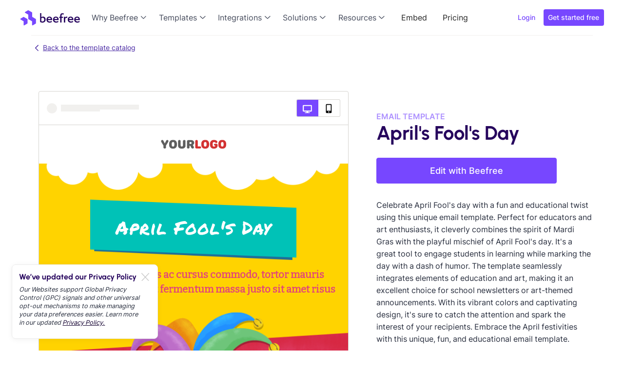

--- FILE ---
content_type: text/html;charset=UTF-8
request_url: https://beefree.io/template/aprils-fools-day
body_size: 69377
content:
<!DOCTYPE html><html lang="en" class="__className_f367f3 w-mod-ix" data-mutiny-loaded="true"><head><meta charset="utf-8"><meta name="viewport" content="width=device-width, initial-scale=1"><link rel="preload" as="image" href="https://cdn.prod.website-files.com/64942e7300c2898fa7449d1c/677d073cc590aef85b891bdc_beefree.svg" fetchpriority="high"><link rel="stylesheet" href="/_next/static/css/127802c7556e8d8c.css" data-precedence="next"><link rel="stylesheet" href="/_next/static/css/4f06a37ef6496083.css" data-precedence="next"><link rel="stylesheet" href="/_next/static/css/640bfba3064143ff.css" data-precedence="next"><link rel="preload" as="script" fetchpriority="low" href="/_next/static/chunks/webpack-3676d97a688df9b9.js"><link rel="preload" href="https://client-registry.mutinycdn.com/personalize/client/0cf567f176fb239e.js" as="script"><link rel="icon" type="image/x-icon" href="/next-static/icon.png"><title>April's Fool's Day | Email template - Beefree</title><meta name="description" content="Celebrate April Fool's day with this educational and fun email template. Perfect for educators and art enthusiasts, it blends Mardi Gras spirit with April Fool's humor. Ideal for school newsletters or art-themed announcements, it captivates with vibrant colors and engaging design. Embrace April festivities with education and fun."><link rel="author" href="https://beefree.io"><meta name="author" content="BEE Content Design, Inc."><meta name="creator" content="2015 - 2026 BEE Content Design, Inc."><meta name="publisher" content="2015 - 2026 BEE Content Design, Inc."><meta name="robots" content="index, follow"><meta name="charset" content="utf-8"><meta name="lang" content="en_US"><link rel="canonical" href="https://beefree.io/template/aprils-fools-day"><meta property="og:title" content="April's Fool's Day | Email template - Beefree"><meta property="og:description" content="Celebrate April Fool's day with this educational and fun email template. Perfect for educators and art enthusiasts, it blends Mardi Gras spirit with April Fool's humor. Ideal for school newsletters or art-themed announcements, it captivates with vibrant colors and engaging design. Embrace April festivities with education and fun."><meta property="og:url" content="https://beefree.io/template/aprils-fools-day"><meta property="og:site_name" content="Beefree"><meta property="og:locale" content="en_US"><meta property="og:image" content="https://beefree.io/next-static/social/beefree-image.webp"><meta property="og:type" content="website"><meta name="twitter:card" content="summary"><meta name="twitter:site" content="@beefree"><meta name="twitter:title" content="April's Fool's Day | Email template - Beefree"><meta name="twitter:description" content="Celebrate April Fool's day with this educational and fun email template. Perfect for educators and art enthusiasts, it blends Mardi Gras spirit with April Fool's humor. Ideal for school newsletters or art-themed announcements, it captivates with vibrant colors and engaging design. Embrace April festivities with education and fun."><meta name="twitter:image" content="https://beefree.io/next-static/social/beefree-image.webp"><link rel="icon" href="/icon.png?ddd08d352996c945" type="image/png" sizes="32x32"><meta name="next-size-adjust"><link rel="preload" href="/_next/static/media/e4af272ccee01ff0-s.p.woff2" as="font" crossorigin="" type="font/woff2"><style type="text/css">.TemplatesPage-module_Container__KEMSZ {
  display: flex;
  flex-direction: column;
}
.TemplatesPage-module_Container__KEMSZ .TemplatesPage-module_BodyContainer__WP7ou {
  display: grid;
  padding: 4rem 0 0 4rem;
  background-color: #F9F9F8;
  grid-template-columns: 1fr 4.3fr;
}
.TemplatesPage-module_Container__KEMSZ .TemplatesPage-module_BodyContainer__WP7ou .TemplatesPage-module_ListContainer__kwlCZ {
  display: flex;
  flex-flow: column nowrap;
}
@media (max-width: 680px) {
  .TemplatesPage-module_Container__KEMSZ .TemplatesPage-module_BodyContainer__WP7ou {
    padding: 1rem;
    grid-template-columns: 1fr;
  }
  .TemplatesPage-module_Container__KEMSZ .TemplatesPage-module_BodyContainer__WP7ou .TemplatesPage-module_Sidebar__AzlF- {
    display: none;
  }
}</style><style type="text/css">.Button-module_Anchor__-CKAX {
  text-align: center;
  text-decoration: none;
}

.Button-module_Button__0OJEu, .Button-module_Anchor__-CKAX {
  padding: 0.5rem 1.25rem;
  border: 1px solid #7747FF;
  border-radius: 0.25rem;
  background-color: #7747FF;
  color: #FFF;
  cursor: pointer;
  font-size: 1.125rem;
  font-weight: 500;
  line-height: 150% !important;
}
.Button-module_Button__0OJEu.Button-module_Transparent__mK9Lj, .Button-module_Anchor__-CKAX.Button-module_Transparent__mK9Lj {
  border: 1px solid #26045D;
  background-color: #F9F9F8;
  color: #26045D;
  font-size: 1rem;
  font-weight: 400;
  line-height: 161% !important;
}
.Button-module_Button__0OJEu:hover, .Button-module_Anchor__-CKAX:hover {
  opacity: 0.9;
}</style><style type="text/css">.Card-module_Card__BgTd3 {
  position: relative;
  overflow: hidden;
  width: 100%;
  min-height: 20rem;
  max-height: 32.5rem;
  border: 1px solid #F1F0EE;
  border-radius: 0.5rem;
  margin-bottom: 1.5rem;
  box-shadow: 0 12px 16px -4px rgba(39, 45, 61, 0.08), 0 4px 6px -2px rgba(39, 45, 61, 0.03);
}
.Card-module_Card__BgTd3 .Card-module_TemplateTypeIcon__PTwUx {
  position: absolute;
  top: 1rem;
  left: 75%;
  padding: 0 0.2rem;
  border-radius: 4px;
  background-color: #FFF;
}
.Card-module_Card__BgTd3 .Card-module_TemplateTypeIcon__PTwUx svg rect {
  fill: #7747FF;
}
.Card-module_Card__BgTd3 .Card-module_TemplateTypeIcon__PTwUx svg path {
  fill: #7747FF;
}
.Card-module_Card__BgTd3 .Card-module_Image__vDjaO {
  width: 100%;
  max-width: 100%;
  height: auto;
}
.Card-module_Card__BgTd3 .Card-module_Overlay__acj72 {
  position: absolute;
  display: flex;
  flex-direction: column;
  padding: 1rem;
  background-color: #FFF;
  inset: 0;
  opacity: 0;
  transition: 0.2s all ease;
}
.Card-module_Card__BgTd3 .Card-module_Overlay__acj72 .Card-module_Type__ncwv0 {
  color: #7747FF;
  font-weight: bold;
  text-transform: capitalize;
}
.Card-module_Card__BgTd3 .Card-module_Overlay__acj72 .Card-module_Title__mUBAj {
  margin: 1rem 0;
  font-size: 1.125rem;
  font-weight: bold;
  line-height: 150%; /* 27px */
}
.Card-module_Card__BgTd3 .Card-module_Overlay__acj72 .Card-module_DesignerContainer__wOAqO {
  display: flex;
  align-items: center;
  cursor: pointer;
  gap: 1rem;
}
.Card-module_Card__BgTd3 .Card-module_Overlay__acj72 .Card-module_DesignerContainer__wOAqO .Card-module_DesignerAnchor__ty9lC {
  display: flex;
  align-items: center;
  gap: 1rem;
  text-decoration: none;
}
.Card-module_Card__BgTd3 .Card-module_Overlay__acj72 .Card-module_DesignerContainer__wOAqO .Card-module_DesignerImage__rvBdc {
  width: 2rem;
  height: 2rem;
  border-radius: 50%;
}
.Card-module_Card__BgTd3 .Card-module_Overlay__acj72 .Card-module_DesignerContainer__wOAqO .Card-module_DesignerName__q30ZY {
  color: #343B45;
  font-size: 0.75rem;
}
.Card-module_Card__BgTd3 .Card-module_Overlay__acj72 .Card-module_BtnContainer__WbNqo {
  display: flex;
  width: 100%;
  flex-direction: column;
  margin-top: 2rem;
  gap: 1rem;
}
.Card-module_Card__BgTd3:hover {
  box-shadow: 0 5px 20px rgba(0, 0, 0, 0.15);
  transform: translateY(-0.5rem);
}
.Card-module_Card__BgTd3:hover .Card-module_Overlay__acj72 {
  opacity: 1;
  transition: opacity 0.2s ease-in;
}</style><style type="text/css">.Loader-module_Container__ESNgm {
  display: flex;
  flex-direction: column;
  align-items: center;
  justify-content: center;
  margin: 23rem auto;
}</style><style type="text/css">.ListContainer-module_List__7abBf {
  box-sizing: border-box;
  padding: 0 4rem 7rem;
  margin: 0;
}

.ListContainer-module_Container__F-Fx3 {
  /* No rules due to Masonry usage */
}

.ListContainer-module_BlankTemplate__Malmi {
  display: flex;
  width: 100%;
  min-height: 16.25rem;
  flex-direction: column;
  align-items: center;
  justify-content: center;
  border: 1px solid #F1F0EE;
  border-radius: 0.5rem;
  margin-bottom: 1.5rem;
  background-color: #FFF;
  box-shadow: 0 12px 16px -4px rgba(39, 45, 61, 0.08), 0 4px 6px -2px rgba(39, 45, 61, 0.03);
  color: #272d3d;
  cursor: pointer;
  text-align: center;
  text-decoration: none;
}
.ListContainer-module_BlankTemplate__Malmi:hover {
  box-shadow: 0 5px 20px rgba(0, 0, 0, 0.15);
  transform: translateY(-0.5rem);
}
.ListContainer-module_BlankTemplate__Malmi .ListContainer-module_Title__Kzg-N {
  padding: 0 1rem;
  font-size: 1.125rem;
  font-weight: 600;
  line-height: 150%;
}
.ListContainer-module_BlankTemplate__Malmi .ListContainer-module_Subtitle__lxynI {
  margin: 0;
}

.ListContainer-module_BtnContainer__haLHK {
  display: flex;
  align-items: center;
  justify-content: center;
  padding: 1rem;
  margin-top: 1rem;
}
.ListContainer-module_BtnContainer__haLHK .ListContainer-module_BtnContent__q7TKh {
  display: flex;
  align-items: center;
  gap: 0.75rem;
}

.ListContainer-module_Loader__3xmQo {
  margin: 0 auto;
}

@media (max-width: 680px) {
  .ListContainer-module_List__7abBf {
    padding: 0;
  }
}</style><style type="text/css">.Collapsible-module_Container__p-lGQ {
  display: flex;
  padding: 0.75rem 0;
  border-bottom: 1px solid #D5D3CF;
  cursor: pointer;
}
.Collapsible-module_Container__p-lGQ .Collapsible-module_MacroCategory__gwPFf {
  font-weight: 700;
  line-height: 1.5rem;
  text-transform: capitalize;
}
.Collapsible-module_Container__p-lGQ .Collapsible-module_Details__8Kp02 {
  display: flex;
  margin-left: auto;
}
.Collapsible-module_Container__p-lGQ .Collapsible-module_Details__8Kp02 .Collapsible-module_Chevron__7X-Qv {
  transition: all 0.2s linear;
}
.Collapsible-module_Container__p-lGQ .Collapsible-module_Details__8Kp02 .Collapsible-module_ChevronDown__zNkav {
  transform: rotate(180deg);
  transition: all 0.2s linear;
}
.Collapsible-module_Container__p-lGQ .Collapsible-module_Details__8Kp02 .Collapsible-module_MacroCatCount__Xm7xU {
  width: 1.2rem;
  height: 1.125rem;
  padding: 0.2rem;
  border-radius: 50%;
  margin-right: 0.5rem;
  background-color: #d6c8ff;
  text-align: center;
}

.Collapsible-module_Content__VxpI7 {
  height: 0;
  padding: 0.5rem;
  transition: height 0.2s linear;
  visibility: collapse;
}
.Collapsible-module_Content__VxpI7 .Collapsible-module_CategoryContainer__6pbPS {
  display: flex;
}
.Collapsible-module_Content__VxpI7 .Collapsible-module_CategoryContainer__6pbPS .Collapsible-module_CategoryAnchor__p7GuP {
  color: #26045D;
  text-decoration: none;
}
.Collapsible-module_Content__VxpI7 .Collapsible-module_CategoryContainer__6pbPS .Collapsible-module_Count__nivj- {
  min-width: 0.9rem;
  height: 0.9rem;
  padding: 0.25rem;
  border: 1px solid #D5D3CF;
  border-radius: 1rem;
  margin: 0.5rem 0 0.5rem auto;
  font-size: 0.8rem;
  text-align: center;
}
.Collapsible-module_Content__VxpI7 .Collapsible-module_Disabled__QiEA- {
  opacity: 0.4;
}

.Collapsible-module_Expanded__kvHzY {
  height: auto;
  visibility: visible;
}</style><style type="text/css">.CategoryCheckbox-module_Container__ah3mW {
  position: relative;
  display: block;
  padding-left: 1rem;
  margin: 0.5rem 0;
  cursor: pointer;
  user-select: none;
}
.CategoryCheckbox-module_Container__ah3mW label {
  margin-left: 0.5rem;
  cursor: pointer;
}
.CategoryCheckbox-module_Container__ah3mW input {
  position: absolute;
  width: 0;
  height: 0;
  cursor: pointer;
  opacity: 0;
}
.CategoryCheckbox-module_Container__ah3mW .CategoryCheckbox-module_Checkmark__R01-G {
  position: absolute;
  top: 0;
  left: 0;
  width: 1rem;
  height: 1rem;
  border: 1px solid #D5D3CF;
  border-radius: 0.2rem;
  background-color: #FFF;
}
.CategoryCheckbox-module_Container__ah3mW .CategoryCheckbox-module_Checkmark__R01-G::after {
  position: absolute;
  top: 3px;
  left: 6px;
  display: none;
  width: 3px;
  height: 6px;
  border: solid #FFF;
  border-width: 0 2px 2px 0;
  content: "";
  transform: rotate(45deg);
}

.CategoryCheckbox-module_Container__ah3mW:hover input ~ .CategoryCheckbox-module_Checkmark__R01-G {
  background-color: #ccc;
}

.CategoryCheckbox-module_Container__ah3mW input:checked ~ .CategoryCheckbox-module_Checkmark__R01-G {
  background-color: #7747FF;
}

.CategoryCheckbox-module_Container__ah3mW input:checked ~ .CategoryCheckbox-module_Label__I0kh0 {
  font-weight: 700;
}

.CategoryCheckbox-module_Container__ah3mW input:checked ~ .CategoryCheckbox-module_Checkmark__R01-G::after {
  display: block;
}

.CategoryCheckbox-module_Disabled__bgDdc {
  cursor: default;
}
.CategoryCheckbox-module_Disabled__bgDdc:hover input ~ .CategoryCheckbox-module_Checkmark__R01-G {
  background-color: inherit;
}</style><style type="text/css">.SearchText-module_Container__kl2Il {
  display: flex;
  flex-direction: column;
}
.SearchText-module_Container__kl2Il .SearchText-module_SuggestContainer__ZF8A9 {
  display: flex;
  flex-direction: column;
  padding: 1rem;
  border: 1px solid #D5D3CF;
  margin-top: 1rem;
  background-color: #FFF;
  cursor: pointer;
  gap: 0.5rem;
}
.SearchText-module_Container__kl2Il .SearchText-module_SuggestContainer__ZF8A9 .SearchText-module_SuggestHeaderContainer__O96kg {
  display: flex;
  align-items: center;
  justify-content: space-between;
  color: #7d7d7c;
}
.SearchText-module_Container__kl2Il .SearchText-module_SuggestContainer__ZF8A9 .SearchText-module_SuggestHeaderContainer__O96kg svg {
  cursor: pointer;
}
.SearchText-module_Container__kl2Il .SearchText-module_SuggestContainer__ZF8A9 .SearchText-module_SuggestList__57aGd {
  display: flex;
  flex-direction: column;
  padding: 0;
  margin: 0.5rem 0 0;
  gap: 0.5rem;
  list-style: none;
}
.SearchText-module_Container__kl2Il .SearchText-module_SuggestContainer__ZF8A9 .SearchText-module_SuggestList__57aGd .SearchText-module_Suggest__PZaNr {
  padding: 0.5rem 0.3rem;
}
.SearchText-module_Container__kl2Il .SearchText-module_SuggestContainer__ZF8A9 .SearchText-module_SuggestList__57aGd .SearchText-module_Suggest__PZaNr:hover {
  background-color: #f1edff;
}
.SearchText-module_Container__kl2Il .SearchText-module_TextContainer__mhfWq {
  display: flex;
  height: 3.125rem;
  align-items: center;
  justify-content: space-between;
  padding: 0.3rem 0.5rem;
  border: 1px solid #D5D3CF;
  border-radius: 4px;
  background-color: #FFF;
}
.SearchText-module_Container__kl2Il .SearchText-module_TextContainer__mhfWq .SearchText-module_Text__E7rVP {
  width: 100%;
  padding: 0.5rem 0;
  border: none;
  margin: 0 0.7rem;
  background: inherit;
  color: #26045D;
  font-size: 0.9rem;
  outline: none;
}
.SearchText-module_Container__kl2Il .SearchText-module_TextContainer__mhfWq .SearchText-module_Text__E7rVP::placeholder {
  color: #444A5B;
  font-size: 1rem;
  font-weight: bold;
  line-height: 161%;
}
.SearchText-module_Container__kl2Il .SearchText-module_TextContainer__mhfWq .SearchText-module_Text__E7rVP:focus::placeholder {
  opacity: 0.2;
}</style><style type="text/css">.SidebarContainer-module_Container__cQ-H6 {
  display: flex;
  min-width: 14rem;
  flex-direction: column;
}
.SidebarContainer-module_Container__cQ-H6 .SidebarContainer-module_TemplatesTitle__hhDCS, .SidebarContainer-module_Container__cQ-H6 .SidebarContainer-module_CategoriesTitle__3B87c {
  color: #7747FF;
  font-size: 1.25rem;
}
.SidebarContainer-module_Container__cQ-H6 .SidebarContainer-module_ToggleContainer__asKgR {
  display: flex;
  flex-direction: column;
  margin-top: 0.5rem;
  gap: 1rem;
}
.SidebarContainer-module_Container__cQ-H6 .SidebarContainer-module_ToggleContainer__asKgR .SidebarContainer-module_TemplateType__3Orq8 {
  display: flex;
  align-items: center;
  justify-content: start;
  padding: 0.5rem;
  cursor: pointer;
  font-weight: bold;
  gap: 0.5rem;
  transition: all 0.2s linear;
}
.SidebarContainer-module_Container__cQ-H6 .SidebarContainer-module_ToggleContainer__asKgR .SidebarContainer-module_Selected__DBeu- {
  border-radius: 0.3rem;
  background-color: #f1edff;
  color: #7747FF;
}
.SidebarContainer-module_Container__cQ-H6 .SidebarContainer-module_ToggleContainer__asKgR .SidebarContainer-module_Selected__DBeu- svg rect {
  fill: #7747FF;
}
.SidebarContainer-module_Container__cQ-H6 .SidebarContainer-module_ToggleContainer__asKgR .SidebarContainer-module_Selected__DBeu- svg path {
  fill: #7747FF;
}
.SidebarContainer-module_Container__cQ-H6 .SidebarContainer-module_CategoriesTitleContainer__v5YT- {
  display: flex;
  align-items: center;
}
.SidebarContainer-module_Container__cQ-H6 .SidebarContainer-module_CategoriesTitleContainer__v5YT- .SidebarContainer-module_ClearAll__VcLc- {
  margin-left: auto;
  cursor: pointer;
  font-size: 0.875rem;
  text-decoration: underline;
}</style><style type="text/css">.TemplatesHeading-module_Container__5L1cM {
  padding: 0 4rem;
}
.TemplatesHeading-module_Container__5L1cM .TemplatesHeading-module_SearchToolbar__HA-44 {
  display: flex;
  padding-bottom: 1.5rem;
}
.TemplatesHeading-module_Container__5L1cM .TemplatesHeading-module_SearchToolbar__HA-44 .TemplatesHeading-module_KeywordsContainer__9-4iE {
  display: flex;
  flex-wrap: wrap;
  gap: 1rem;
}
.TemplatesHeading-module_Container__5L1cM .TemplatesHeading-module_SearchToolbar__HA-44 .TemplatesHeading-module_KeywordsContainer__9-4iE .TemplatesHeading-module_KeywordContent__oOT1i {
  display: flex;
  align-items: center;
  border-radius: 0.3rem;
  background-color: #FFF;
  box-shadow: 0 1px 3px rgba(39, 45, 61, 0.1), 0 1px 2px rgba(39, 45, 61, 0.06);
  color: #26045D;
  cursor: pointer;
  font-weight: bold;
}
.TemplatesHeading-module_Container__5L1cM .TemplatesHeading-module_SearchToolbar__HA-44 .TemplatesHeading-module_KeywordsContainer__9-4iE .TemplatesHeading-module_KeywordContent__oOT1i .TemplatesHeading-module_Keyword__yvXVN {
  padding: 1rem;
}
.TemplatesHeading-module_Container__5L1cM .TemplatesHeading-module_SearchToolbar__HA-44 .TemplatesHeading-module_KeywordsContainer__9-4iE .TemplatesHeading-module_KeywordContent__oOT1i .TemplatesHeading-module_CloseIconContainer__JDwls {
  margin-right: 0.9rem;
}
.TemplatesHeading-module_Container__5L1cM .TemplatesHeading-module_SearchToolbar__HA-44 .TemplatesHeading-module_KeywordsContainer__9-4iE:hover {
  box-shadow: 0 5px 20px rgba(0, 0, 0, 0.15);
  transform: translateY(-0.1rem);
}
.TemplatesHeading-module_Container__5L1cM .TemplatesHeading-module_SearchToolbar__HA-44 .TemplatesHeading-module_ClearAllContainer__KFWXf {
  display: flex;
  margin: 1rem 1rem 0 auto;
  cursor: pointer;
}
.TemplatesHeading-module_Container__5L1cM .TemplatesHeading-module_SearchToolbar__HA-44 .TemplatesHeading-module_ClearAllContainer__KFWXf .TemplatesHeading-module_Icon__NFdZV {
  margin-left: 0.5rem;
}
.TemplatesHeading-module_Container__5L1cM .TemplatesHeading-module_SearchToolbar__HA-44 .TemplatesHeading-module_ClearAllContainer__KFWXf .TemplatesHeading-module_ClearText__oF5JZ {
  min-width: fit-content;
  color: #26045D;
}
.TemplatesHeading-module_Container__5L1cM .TemplatesHeading-module_Summary__s57aL {
  padding-bottom: 1.5rem;
}

@media (max-width: 680px) {
  .TemplatesHeading-module_Container__5L1cM {
    padding: 0;
  }
}</style><style type="text/css">.Tag-module_AnchorContainer__X8TNm {
  color: #26045D;
  text-align: center;
  text-decoration: none;
}

.Tag-module_Container__JqNBe, .Tag-module_AnchorContainer__X8TNm {
  padding: 1rem;
  border: 1px solid #F1F0EE;
  border-radius: 4px;
  background-color: #FFF;
  cursor: pointer;
}
.Tag-module_Container__JqNBe:hover, .Tag-module_AnchorContainer__X8TNm:hover {
  box-shadow: 0 5px 20px rgba(0, 0, 0, 0.15);
  transform: translateY(-0.1rem);
}</style><style type="text/css">.TemplatesHeroSection-module_Container__60e3r {
  display: flex;
  min-height: 16.5rem;
  flex-direction: column;
  align-items: center;
  justify-content: center;
  padding: 3.875rem 4rem;
  background-image: url("data:image/svg+xml,%3Csvg width='1440' height='769' viewBox='0 0 1440 769' fill='none' xmlns='http://www.w3.org/2000/svg'%3E%3Cg clip-path='url(%23clip0_9511_174157)'%3E%3Cpath d='M294.806 376.044L294.805 376.045L222.896 454.547C217.423 460.521 207.524 458.293 205.143 450.529L205.143 450.528L174.624 351.487C173.296 347.173 169.753 343.914 165.349 342.951L48.7828 317.443C45.084 316.634 42.1082 313.897 40.9923 310.272L40.9922 310.272L6.53206 198.45C5.20816 194.15 1.68374 190.901 -2.70791 189.92L-2.70949 189.92L-106.168 166.971L-106.168 166.971C-114.064 165.221 -117.104 155.572 -111.637 149.612L-111.637 149.612L-41.4589 73.1012L-41.4587 73.1011C-38.9644 70.3803 -35.2103 69.1713 -31.5942 69.9277L-31.5939 69.9278L86.1421 94.5227C86.1423 94.5228 86.1425 94.5228 86.1426 94.5228C89.8574 95.301 92.8692 98.0271 94.0127 101.656L129.009 212.822C130.348 217.071 133.844 220.281 138.176 221.266L138.178 221.267L254.341 247.446C254.341 247.446 254.341 247.446 254.342 247.446C257.995 248.271 260.93 250.968 262.041 254.538L262.34 255.496L262.356 255.491L297.08 365.793C298.209 369.375 297.34 373.284 294.806 376.044Z' stroke='%23F1EDFF' stroke-width='2'/%3E%3Cpath d='M1031.95 496.427L1031.96 496.428L1117.28 561.555C1117.28 561.555 1117.28 561.555 1117.28 561.555C1123.78 566.517 1122.42 576.668 1114.84 579.77L1018.07 619.36C1013.87 621.075 1010.91 624.904 1010.33 629.399L996.546 735.417C995.494 743.5 986.065 747.427 979.586 742.481L896.385 678.905L896.385 678.905C893.426 676.644 891.871 672.978 892.307 669.275L906.47 548.787C906.917 544.984 909.388 541.714 912.935 540.237L1021.45 495.071C1024.95 493.613 1028.95 494.13 1031.95 496.427Z' stroke='%23F1EDFF' stroke-width='2'/%3E%3Cpath d='M1457.79 349.617L1457.79 349.618L1416.36 431.244C1413.26 437.36 1404.68 437.794 1400.97 432.004L1400.97 432.003L1352.82 357.024C1350.7 353.715 1346.96 351.81 1343.04 352.032L1240.61 357.828C1237.41 358.009 1234.36 356.454 1232.62 353.752L1232.62 353.752L1178.26 269.097C1176.14 265.799 1172.42 263.898 1168.51 264.102L1168.51 264.102L1077.52 268.991L1077.52 268.991C1070.68 269.359 1066.01 262.183 1069.11 256.081L1069.11 256.081L1109.56 176.503L1109.56 176.503C1110.98 173.717 1113.77 171.878 1116.89 171.672L1116.89 171.672L1220.08 164.85C1220.08 164.85 1220.08 164.85 1220.08 164.85C1223.29 164.64 1226.36 166.178 1228.12 168.877L1282.78 252.865C1284.9 256.116 1288.58 257.992 1292.45 257.805L1292.45 257.805L1394.7 252.657C1394.7 252.657 1394.7 252.657 1394.7 252.657C1397.87 252.499 1400.88 254.031 1402.59 256.689L1403.14 257.531L1403.15 257.523L1457.31 340.742C1459.05 343.405 1459.23 346.79 1457.79 349.617Z' stroke='%23F1EDFF' stroke-width='2'/%3E%3Cpath d='M144.858 501.018L144.857 501.017C144.193 500.281 143.183 499.954 142.208 500.163L142.207 500.163L104.697 508.182C104.696 508.182 104.696 508.182 104.696 508.182C103.708 508.394 102.912 509.12 102.614 510.081L90.8825 547.896C90.8825 547.896 90.8825 547.896 90.8825 547.896C90.5926 548.83 90.818 549.852 91.4733 550.577L91.4734 550.578L114.376 575.939C114.377 575.94 114.377 575.94 114.377 575.94C115.813 577.528 118.439 576.966 119.099 574.929C119.099 574.929 119.099 574.929 119.099 574.929L129.846 541.735C129.846 541.735 129.847 541.735 129.847 541.735C130.375 540.094 131.748 538.871 133.432 538.522C133.432 538.522 133.432 538.522 133.432 538.522M144.858 501.018L133.635 539.502L133.432 538.522M144.858 501.018L168.35 527.005L169.092 526.334L168.35 527.005C169.788 528.596 168.953 531.155 166.844 531.592L144.858 501.018ZM133.432 538.522L166.844 531.593L133.432 538.522Z' stroke='%23F1EDFF' stroke-width='2'/%3E%3C/g%3E%3Cdefs%3E%3CclipPath id='clip0_9511_174157'%3E%3Crect width='1440' height='769' fill='white'/%3E%3C/clipPath%3E%3C/defs%3E%3C/svg%3E%0A");
  background-size: cover;
  text-align: center;
}
.TemplatesHeroSection-module_Container__60e3r strong {
  color: #7747FF;
}
.TemplatesHeroSection-module_Container__60e3r .TemplatesHeroSection-module_Description__J-dvl {
  max-width: 67.5rem;
  padding: 1.125rem 0;
  line-height: 2rem;
  text-align: center;
}
.TemplatesHeroSection-module_Container__60e3r .TemplatesHeroSection-module_FavoriteCategoriesContainer__5cqeg {
  display: flex;
  flex-wrap: wrap;
  justify-content: center;
  margin-top: 1rem;
  gap: 1rem;
}
.TemplatesHeroSection-module_Container__60e3r .TemplatesHeroSection-module_FavoriteCategoriesContainer__5cqeg .TemplatesHeroSection-module_FavoriteCategory__goBCq {
  cursor: pointer;
}
.TemplatesHeroSection-module_Container__60e3r .TemplatesHeroSection-module_FavoriteCategoriesContainer__5cqeg .TemplatesHeroSection-module_FavoriteCategory__goBCq .TemplatesHeroSection-module_CategoryAnchor__UaZdx {
  color: #26045D;
  text-decoration: none;
}
.TemplatesHeroSection-module_Container__60e3r .TemplatesHeroSection-module_Title__oDSYM {
  margin: 0;
  font-size: 3rem;
  font-weight: 700;
  line-height: 110%;
}

@media (max-width: 680px) {
  .TemplatesHeroSection-module_Container__60e3r {
    padding: 2rem;
  }
}</style><style type="text/css">.EmptyStates-module_Container__9Cc2c {
  display: flex;
  flex-direction: column;
  padding-bottom: 7rem;
  gap: 2rem;
}
.EmptyStates-module_Container__9Cc2c .EmptyStates-module_ActionsContainer__4GGev {
  display: flex;
  flex-wrap: wrap;
  justify-content: center;
  padding: 2.625rem 0 1rem;
  gap: 4rem;
}
.EmptyStates-module_Container__9Cc2c .EmptyStates-module_ActionsContainer__4GGev .EmptyStates-module_ActionsRight__-MsA2 {
  display: flex;
  flex-direction: column;
  justify-content: center;
}
.EmptyStates-module_Container__9Cc2c .EmptyStates-module_ActionsContainer__4GGev .EmptyStates-module_ActionsRight__-MsA2 .EmptyStates-module_Title__b38-3 {
  font-size: 1.5rem;
  font-weight: bold;
}
.EmptyStates-module_Container__9Cc2c .EmptyStates-module_ActionsContainer__4GGev .EmptyStates-module_ActionsRight__-MsA2 .EmptyStates-module_Subtitle__S4Pqt {
  margin-top: 0.5rem;
}
.EmptyStates-module_Container__9Cc2c .EmptyStates-module_ActionsContainer__4GGev .EmptyStates-module_ActionsRight__-MsA2 .EmptyStates-module_BtnContainer__pELVP {
  margin-top: 2.5rem;
}
.EmptyStates-module_Container__9Cc2c .EmptyStates-module_ActionsContainer__4GGev .EmptyStates-module_ActionsRight__-MsA2 .EmptyStates-module_BtnContainer__pELVP .EmptyStates-module_BtnContent__2-q-t {
  display: flex;
  align-items: center;
  gap: 1rem;
}
.EmptyStates-module_Container__9Cc2c .EmptyStates-module_BottomContainer__-WkR0 {
  display: flex;
  justify-content: center;
  margin-bottom: 1rem;
  gap: 2rem;
}
.EmptyStates-module_Container__9Cc2c .EmptyStates-module_BottomContainer__-WkR0 .EmptyStates-module_BoxContainer__d-VgM {
  display: flex;
  width: 26rem;
  height: 18.5rem;
  flex-direction: column;
  align-items: center;
  justify-content: center;
  padding: 2rem 1.5rem;
  background-color: #FFF;
  box-shadow: 0 12px 16px -4px rgba(39, 45, 61, 0.08), 0 4px 6px -2px rgba(39, 45, 61, 0.03);
}
.EmptyStates-module_Container__9Cc2c .EmptyStates-module_BottomContainer__-WkR0 .EmptyStates-module_BoxContainer__d-VgM:hover {
  box-shadow: 0 5px 20px rgba(0, 0, 0, 0.15);
  transform: translateY(-0.5rem);
}
.EmptyStates-module_Container__9Cc2c .EmptyStates-module_BottomContainer__-WkR0 .EmptyStates-module_BoxContainer__d-VgM .EmptyStates-module_Title__b38-3 {
  margin-top: 1rem;
  font-size: 1.125rem;
  font-weight: bold;
}
.EmptyStates-module_Container__9Cc2c .EmptyStates-module_BottomContainer__-WkR0 .EmptyStates-module_BoxContainer__d-VgM .EmptyStates-module_Subtitle__S4Pqt {
  margin-top: 0.5rem;
  line-height: 1.5rem;
  text-align: center;
}
.EmptyStates-module_Container__9Cc2c .EmptyStates-module_BottomContainer__-WkR0 .EmptyStates-module_BoxContainer__d-VgM .EmptyStates-module_Colored__mMWQ5 {
  color: #7747FF;
}
.EmptyStates-module_Container__9Cc2c .EmptyStates-module_BottomContainer__-WkR0 .EmptyStates-module_BoxContainer__d-VgM .EmptyStates-module_DesignBtnContainer__NwLgm {
  margin-top: 1.5rem;
  cursor: pointer;
}
.EmptyStates-module_Container__9Cc2c .EmptyStates-module_BottomContainer__-WkR0 .EmptyStates-module_BoxContainer__d-VgM .EmptyStates-module_DesignBtnContainer__NwLgm a {
  background-color: white;
}
.EmptyStates-module_Container__9Cc2c .EmptyStates-module_BottomContainer__-WkR0 .EmptyStates-module_BoxContainer__d-VgM .EmptyStates-module_Illustration__tuQaq {
  width: 11.2rem;
  height: 7.75rem;
}</style><style type="text/css">.NotFound-module_Container__3Qj-B {
  background-image: url("data:image/svg+xml,%3Csvg width='1440' height='769' viewBox='0 0 1440 769' fill='none' xmlns='http://www.w3.org/2000/svg'%3E%3Cg clip-path='url(%23clip0_9511_174157)'%3E%3Cpath d='M294.806 376.044L294.805 376.045L222.896 454.547C217.423 460.521 207.524 458.293 205.143 450.529L205.143 450.528L174.624 351.487C173.296 347.173 169.753 343.914 165.349 342.951L48.7828 317.443C45.084 316.634 42.1082 313.897 40.9923 310.272L40.9922 310.272L6.53206 198.45C5.20816 194.15 1.68374 190.901 -2.70791 189.92L-2.70949 189.92L-106.168 166.971L-106.168 166.971C-114.064 165.221 -117.104 155.572 -111.637 149.612L-111.637 149.612L-41.4589 73.1012L-41.4587 73.1011C-38.9644 70.3803 -35.2103 69.1713 -31.5942 69.9277L-31.5939 69.9278L86.1421 94.5227C86.1423 94.5228 86.1425 94.5228 86.1426 94.5228C89.8574 95.301 92.8692 98.0271 94.0127 101.656L129.009 212.822C130.348 217.071 133.844 220.281 138.176 221.266L138.178 221.267L254.341 247.446C254.341 247.446 254.341 247.446 254.342 247.446C257.995 248.271 260.93 250.968 262.041 254.538L262.34 255.496L262.356 255.491L297.08 365.793C298.209 369.375 297.34 373.284 294.806 376.044Z' stroke='%23F1EDFF' stroke-width='2'/%3E%3Cpath d='M1031.95 496.427L1031.96 496.428L1117.28 561.555C1117.28 561.555 1117.28 561.555 1117.28 561.555C1123.78 566.517 1122.42 576.668 1114.84 579.77L1018.07 619.36C1013.87 621.075 1010.91 624.904 1010.33 629.399L996.546 735.417C995.494 743.5 986.065 747.427 979.586 742.481L896.385 678.905L896.385 678.905C893.426 676.644 891.871 672.978 892.307 669.275L906.47 548.787C906.917 544.984 909.388 541.714 912.935 540.237L1021.45 495.071C1024.95 493.613 1028.95 494.13 1031.95 496.427Z' stroke='%23F1EDFF' stroke-width='2'/%3E%3Cpath d='M1457.79 349.617L1457.79 349.618L1416.36 431.244C1413.26 437.36 1404.68 437.794 1400.97 432.004L1400.97 432.003L1352.82 357.024C1350.7 353.715 1346.96 351.81 1343.04 352.032L1240.61 357.828C1237.41 358.009 1234.36 356.454 1232.62 353.752L1232.62 353.752L1178.26 269.097C1176.14 265.799 1172.42 263.898 1168.51 264.102L1168.51 264.102L1077.52 268.991L1077.52 268.991C1070.68 269.359 1066.01 262.183 1069.11 256.081L1069.11 256.081L1109.56 176.503L1109.56 176.503C1110.98 173.717 1113.77 171.878 1116.89 171.672L1116.89 171.672L1220.08 164.85C1220.08 164.85 1220.08 164.85 1220.08 164.85C1223.29 164.64 1226.36 166.178 1228.12 168.877L1282.78 252.865C1284.9 256.116 1288.58 257.992 1292.45 257.805L1292.45 257.805L1394.7 252.657C1394.7 252.657 1394.7 252.657 1394.7 252.657C1397.87 252.499 1400.88 254.031 1402.59 256.689L1403.14 257.531L1403.15 257.523L1457.31 340.742C1459.05 343.405 1459.23 346.79 1457.79 349.617Z' stroke='%23F1EDFF' stroke-width='2'/%3E%3Cpath d='M144.858 501.018L144.857 501.017C144.193 500.281 143.183 499.954 142.208 500.163L142.207 500.163L104.697 508.182C104.696 508.182 104.696 508.182 104.696 508.182C103.708 508.394 102.912 509.12 102.614 510.081L90.8825 547.896C90.8825 547.896 90.8825 547.896 90.8825 547.896C90.5926 548.83 90.818 549.852 91.4733 550.577L91.4734 550.578L114.376 575.939C114.377 575.94 114.377 575.94 114.377 575.94C115.813 577.528 118.439 576.966 119.099 574.929C119.099 574.929 119.099 574.929 119.099 574.929L129.846 541.735C129.846 541.735 129.847 541.735 129.847 541.735C130.375 540.094 131.748 538.871 133.432 538.522C133.432 538.522 133.432 538.522 133.432 538.522M144.858 501.018L133.635 539.502L133.432 538.522M144.858 501.018L168.35 527.005L169.092 526.334L168.35 527.005C169.788 528.596 168.953 531.155 166.844 531.592L144.858 501.018ZM133.432 538.522L166.844 531.593L133.432 538.522Z' stroke='%23F1EDFF' stroke-width='2'/%3E%3C/g%3E%3Cdefs%3E%3CclipPath id='clip0_9511_174157'%3E%3Crect width='1440' height='769' fill='white'/%3E%3C/clipPath%3E%3C/defs%3E%3C/svg%3E%0A");
  background-size: cover;
}
.NotFound-module_Container__3Qj-B .NotFound-module_Content__IdjTS {
  display: flex;
  max-width: 50rem;
  min-height: 24rem;
  flex-direction: column;
  align-items: center;
  justify-content: center;
  margin: 8rem auto;
}
.NotFound-module_Container__3Qj-B .NotFound-module_Content__IdjTS .NotFound-module_TextContainer__zvYI- {
  display: flex;
  flex-direction: column;
  margin-top: 2rem;
  margin-bottom: 1.25rem;
  text-align: center;
}
.NotFound-module_Container__3Qj-B .NotFound-module_Content__IdjTS .NotFound-module_TextContainer__zvYI- .NotFound-module_Title__H6jSs {
  color: #7747FF;
  font-size: 2rem;
  font-weight: 600;
  line-height: 130%;
}
.NotFound-module_Container__3Qj-B .NotFound-module_Content__IdjTS .NotFound-module_TextContainer__zvYI- .NotFound-module_Title__H6jSs strong {
  color: #26045D;
}
.NotFound-module_Container__3Qj-B .NotFound-module_Content__IdjTS .NotFound-module_TextContainer__zvYI- .NotFound-module_Description__7-vIw {
  margin-top: 0.5rem;
  color: #1E0E4B;
  font-size: 1.125rem;
  line-height: 170%;
}
.NotFound-module_Container__3Qj-B .NotFound-module_Content__IdjTS .NotFound-module_CtaContainer__rDug4 {
  margin-top: 3.125rem;
}
.NotFound-module_Container__3Qj-B .NotFound-module_Content__IdjTS .NotFound-module_CtaContainer__rDug4 .NotFound-module_Button__UM7OX {
  padding: 0.75rem 1.5rem;
  border: none;
  background-color: #7747FF;
  color: #FFF;
}</style><style type="text/css">.DetailsInfo-module_Container__-zjm9 {
  display: flex;
  flex-direction: column;
  padding: 2.625rem 0 0 4.625rem;
}
.DetailsInfo-module_Container__-zjm9 h1 {
  margin-top: 0 !important;
  color: #26045D;
  font-size: 2.5rem !important;
  font-weight: 700 !important;
  line-height: 120% !important;
}
.DetailsInfo-module_Container__-zjm9 .DetailsInfo-module_Tag__ZhwOT {
  color: #26045D;
  text-decoration: none;
}
.DetailsInfo-module_Container__-zjm9 .DetailsInfo-module_TemplateType__1X1nJ {
  color: #AD91FF;
  font-weight: 600;
  text-transform: uppercase;
}
.DetailsInfo-module_Container__-zjm9 .DetailsInfo-module_Description__YU-SR {
  margin-top: 2rem;
  line-height: 161%;
}
.DetailsInfo-module_Container__-zjm9 .DetailsInfo-module_Designer__IT469 {
  display: flex;
  margin-top: 1rem;
  cursor: pointer;
}
.DetailsInfo-module_Container__-zjm9 .DetailsInfo-module_Designer__IT469 img {
  width: 3rem;
  height: 3rem;
  border-radius: 50%;
}
.DetailsInfo-module_Container__-zjm9 .DetailsInfo-module_Designer__IT469 .DetailsInfo-module_DesignerInfo__vHo8m {
  display: flex;
  flex-direction: column;
  justify-content: center;
  margin-left: 1rem;
  color: #343B45;
}
.DetailsInfo-module_Container__-zjm9 .DetailsInfo-module_Designer__IT469 .DetailsInfo-module_DesignerInfo__vHo8m a {
  color: #26045D;
  text-decoration: none;
}
.DetailsInfo-module_Container__-zjm9 .DetailsInfo-module_CollectionContainer__sSi2Y {
  display: flex;
  flex-direction: row;
  align-items: center;
  justify-content: space-between;
  padding: 0.5rem 0.75rem 0.5rem 1rem;
  border-radius: 4px;
  margin-top: 1rem;
  background: rgba(205, 239, 206, 0.5);
}
.DetailsInfo-module_Container__-zjm9 .DetailsInfo-module_CollectionContainer__sSi2Y .DetailsInfo-module_ChevronIcon__H15xj {
  width: 24px;
  height: 24px;
}
.DetailsInfo-module_Container__-zjm9 .DetailsInfo-module_CollectionContainer__sSi2Y .DetailsInfo-module_Collection__5eGve {
  cursor: pointer;
}
.DetailsInfo-module_Container__-zjm9 .DetailsInfo-module_CollectionContainer__sSi2Y .DetailsInfo-module_Collection__5eGve strong {
  color: #7747FF;
}
.DetailsInfo-module_Container__-zjm9 .DetailsInfo-module_CollectionContainer__sSi2Y .DetailsInfo-module_Collection__5eGve a {
  text-decoration: none;
}
.DetailsInfo-module_Container__-zjm9 .DetailsInfo-module_Divider__7keKT {
  width: 100%;
  border-bottom: 1px solid #D5D3CF;
  margin-top: 2rem;
  margin-bottom: 1.25rem;
}
.DetailsInfo-module_Container__-zjm9 .DetailsInfo-module_Paragraph__bi4eu {
  display: flex;
  color: #26045D;
}
.DetailsInfo-module_Container__-zjm9 .DetailsInfo-module_Paragraph__bi4eu span {
  margin-left: 0.5rem;
  font-size: 1.25rem;
  line-height: 120%;
}
.DetailsInfo-module_Container__-zjm9 .DetailsInfo-module_TagsSection__HNfJL {
  margin-top: 2rem;
}
.DetailsInfo-module_Container__-zjm9 .DetailsInfo-module_SingleTag__32XKE {
  padding: 0.5rem 0.75rem 0.5rem 1rem;
  box-shadow: 0 1px 2px 0 rgba(39, 45, 61, 0.06), 0 1px 3px 0 rgba(39, 45, 61, 0.1);
}
.DetailsInfo-module_Container__-zjm9 .DetailsInfo-module_CategoriesContainer__kkE-q,
.DetailsInfo-module_Container__-zjm9 .DetailsInfo-module_TagsContainer__4C7aq {
  display: flex;
  flex-wrap: wrap;
  gap: 1rem;
}
.DetailsInfo-module_Container__-zjm9 .DetailsInfo-module_CategoriesContainer__kkE-q .DetailsInfo-module_Category__8AGlv,
.DetailsInfo-module_Container__-zjm9 .DetailsInfo-module_CategoriesContainer__kkE-q .DetailsInfo-module_Tag__ZhwOT,
.DetailsInfo-module_Container__-zjm9 .DetailsInfo-module_TagsContainer__4C7aq .DetailsInfo-module_Category__8AGlv,
.DetailsInfo-module_Container__-zjm9 .DetailsInfo-module_TagsContainer__4C7aq .DetailsInfo-module_Tag__ZhwOT {
  cursor: pointer;
}
.DetailsInfo-module_Container__-zjm9 .DetailsInfo-module_ShareContainer__YaacB {
  display: flex;
  margin: 2rem 0;
}
.DetailsInfo-module_Container__-zjm9 .DetailsInfo-module_ShareContainer__YaacB .DetailsInfo-module_Share__KXgL- {
  display: flex;
  margin-left: 1rem;
  gap: 1rem;
}
.DetailsInfo-module_Container__-zjm9 .DetailsInfo-module_ShareContainer__YaacB .DetailsInfo-module_Share__KXgL- svg {
  cursor: pointer;
}
.DetailsInfo-module_Container__-zjm9 .DetailsInfo-module_StarDesigning__Zirz1 {
  width: 20rem;
  padding: 0.75rem 1.5rem;
}

@media (max-width: 680px) {
  .DetailsInfo-module_Container__-zjm9 {
    padding: 1rem;
  }
  .DetailsInfo-module_Container__-zjm9 h1 {
    font-size: 2rem !important;
  }
  .DetailsInfo-module_Container__-zjm9 .DetailsInfo-module_TemplateType__1X1nJ {
    margin-bottom: 1rem;
  }
  .DetailsInfo-module_Container__-zjm9 .DetailsInfo-module_CategoriesContainer__kkE-q,
  .DetailsInfo-module_Container__-zjm9 .DetailsInfo-module_TagsContainer__4C7aq {
    display: flex;
    flex-direction: column;
    gap: 1rem;
    text-align: center;
  }
  .DetailsInfo-module_Container__-zjm9 .DetailsInfo-module_Description__YU-SR {
    padding: 0 2rem;
    margin: 0;
    text-align: left;
  }
  .DetailsInfo-module_Container__-zjm9 .DetailsInfo-module_StarDesigning__Zirz1 {
    order: 1;
  }
}</style><style type="text/css">.DetailsPage-module_Container__t0ZeJ {
  display: flex;
  flex-flow: column wrap;
}
.DetailsPage-module_Container__t0ZeJ .DetailsPage-module_GoBackBtn__D4Sdy {
  cursor: pointer;
}
.DetailsPage-module_Container__t0ZeJ .DetailsPage-module_Content__jlxz7 {
  display: grid;
  padding: 4rem 4rem 5.125rem;
  grid-template-columns: 55% 45%;
}
.DetailsPage-module_Container__t0ZeJ .DetailsPage-module_CollectionContent__z9pMb {
  padding: 0 4rem 4rem;
}

.DetailsPage-module_Loader__zaBPz {
  /* empty rule */
}

@media (max-width: 680px) {
  .DetailsPage-module_Container__t0ZeJ .DetailsPage-module_Content__jlxz7 {
    padding: 2rem 0;
    grid-template-columns: 100%;
  }
  .DetailsPage-module_Container__t0ZeJ .DetailsPage-module_Content__jlxz7 .DetailsPage-module_Preview__ctsB9 {
    order: 1;
    padding: 0 2rem;
  }
  .DetailsPage-module_Container__t0ZeJ .DetailsPage-module_Content__jlxz7 .DetailsPage-module_Details__ow6mo {
    align-items: center;
    order: 0;
    padding-bottom: 2rem;
  }
  .DetailsPage-module_Container__t0ZeJ .DetailsPage-module_CollectionContent__z9pMb {
    padding: 0;
  }
}</style><style type="text/css">.DetailsPreview-module_Container__AW3i8 {
  display: flex;
  flex-direction: column;
  align-items: center;
  justify-content: center;
}
.DetailsPreview-module_Container__AW3i8 .DetailsPreview-module_Content__2302p {
  display: flex;
  width: 100%;
  height: 100%;
  flex-direction: column;
  border: 1px solid #D5D3CF;
  border-radius: 4px;
  margin-left: 2rem;
  transition: width 0.2s linear;
}
.DetailsPreview-module_Container__AW3i8 .DetailsPreview-module_Content__2302p header {
  display: flex;
  padding: 1rem;
  border-bottom: 1px solid #D5D3CF;
}
.DetailsPreview-module_Container__AW3i8 .DetailsPreview-module_Content__2302p .DetailsPreview-module_HtmlPreviewContainer__O7e8n {
  height: 65rem;
}
.DetailsPreview-module_Container__AW3i8 .DetailsPreview-module_Content__2302p .DetailsPreview-module_HtmlPreviewContainer__O7e8n .DetailsPreview-module_Iframe__PH7jK {
  width: 100%;
  height: 100%;
  border: none;
}
.DetailsPreview-module_Container__AW3i8 .DetailsPreview-module_Content__2302p .DetailsPreview-module_ImagePreviewContainer__eeGyz {
  overflow: auto;
  height: 65rem;
}
.DetailsPreview-module_Container__AW3i8 .DetailsPreview-module_Content__2302p .DetailsPreview-module_ImagePreviewContainer__eeGyz .DetailsPreview-module_Image__ViTKU {
  width: 100%;
  height: auto;
}
.DetailsPreview-module_Container__AW3i8 .DetailsPreview-module_Content__2302p .DetailsPreview-module_SkeletonContainer__KnjGF {
  display: flex;
  width: 100%;
  align-items: center;
  gap: 0.5rem;
}
.DetailsPreview-module_Container__AW3i8 .DetailsPreview-module_Content__2302p .DetailsPreview-module_SkeletonContainer__KnjGF .DetailsPreview-module_CircleSkeleton__jD3EL {
  width: 1.3rem;
  height: 1.3rem;
  border-radius: 50%;
  background-color: #f1f0ee; /* TODO put in colors ? */
}
.DetailsPreview-module_Container__AW3i8 .DetailsPreview-module_Content__2302p .DetailsPreview-module_SkeletonContainer__KnjGF .DetailsPreview-module_RectanglesSkeletonContainer__eEOEo {
  display: flex;
  flex-direction: column;
  flex-grow: 1;
  margin-left: 0.5rem;
  row-gap: 0.3rem;
}
.DetailsPreview-module_Container__AW3i8 .DetailsPreview-module_Content__2302p .DetailsPreview-module_SkeletonContainer__KnjGF .DetailsPreview-module_RectanglesSkeletonContainer__eEOEo .DetailsPreview-module_RectangleSkeleton__YPb-c {
  background-color: #f1f0ee; /* TODO put in colors ? */
}
.DetailsPreview-module_Container__AW3i8 .DetailsPreview-module_Content__2302p .DetailsPreview-module_SkeletonContainer__KnjGF .DetailsPreview-module_RectanglesSkeletonContainer__eEOEo .DetailsPreview-module_RectangleSkeleton__YPb-c.DetailsPreview-module_Full__Ic14S {
  height: 1.3rem;
  border-radius: 1.875rem;
  margin-right: 1rem;
}
.DetailsPreview-module_Container__AW3i8 .DetailsPreview-module_Content__2302p .DetailsPreview-module_SkeletonContainer__KnjGF .DetailsPreview-module_RectanglesSkeletonContainer__eEOEo .DetailsPreview-module_RectangleSkeleton__YPb-c.DetailsPreview-module_Big__u3vwi {
  width: 10rem;
  height: 0.6rem;
}
.DetailsPreview-module_Container__AW3i8 .DetailsPreview-module_Content__2302p .DetailsPreview-module_SkeletonContainer__KnjGF .DetailsPreview-module_RectanglesSkeletonContainer__eEOEo .DetailsPreview-module_RectangleSkeleton__YPb-c.DetailsPreview-module_Small__7lULm {
  width: 5rem;
  height: 0.3rem;
}
.DetailsPreview-module_Container__AW3i8 .DetailsPreview-module_Content__2302p .DetailsPreview-module_PreviewBtnsContainer__h-20r {
  display: flex;
  margin-left: auto;
}
.DetailsPreview-module_Container__AW3i8 .DetailsPreview-module_Content__2302p .DetailsPreview-module_PreviewBtnsContainer__h-20r .DetailsPreview-module_LeftButton__qp-Zd {
  border-top: 1px solid #D5D3CF;
  border-bottom: 1px solid #D5D3CF;
  border-left: 1px solid #D5D3CF;
  border-bottom-left-radius: 3px;
  border-top-left-radius: 3px;
  vertical-align: middle;
}
.DetailsPreview-module_Container__AW3i8 .DetailsPreview-module_Content__2302p .DetailsPreview-module_PreviewBtnsContainer__h-20r .DetailsPreview-module_RightButton__lhyWk {
  border-top: 1px solid #D5D3CF;
  border-right: 1px solid #D5D3CF;
  border-bottom: 1px solid #D5D3CF;
  border-bottom-right-radius: 3px;
  border-top-right-radius: 3px;
}
.DetailsPreview-module_Container__AW3i8 .DetailsPreview-module_Content__2302p .DetailsPreview-module_PreviewBtnsContainer__h-20r button {
  width: 2rem;
  height: 2rem;
  border: none;
  background-color: white;
  cursor: pointer;
}
.DetailsPreview-module_Container__AW3i8 .DetailsPreview-module_Content__2302p .DetailsPreview-module_PreviewBtnsContainer__h-20r button svg {
  vertical-align: middle;
}
.DetailsPreview-module_Container__AW3i8 .DetailsPreview-module_Content__2302p .DetailsPreview-module_PreviewBtnsContainer__h-20r button path {
  fill: black;
}
.DetailsPreview-module_Container__AW3i8 .DetailsPreview-module_Content__2302p .DetailsPreview-module_PreviewBtnsContainer__h-20r .DetailsPreview-module_Selected__S70fA {
  background-color: #7747FF;
}
.DetailsPreview-module_Container__AW3i8 .DetailsPreview-module_Content__2302p .DetailsPreview-module_PreviewBtnsContainer__h-20r .DetailsPreview-module_Selected__S70fA path {
  fill: #fff;
}
.DetailsPreview-module_Container__AW3i8 .DetailsPreview-module_Mobile__Wr66x {
  width: 22rem;
}
.DetailsPreview-module_Container__AW3i8 .DetailsPreview-module_CompatibleContainer__r7FCe {
  display: flex;
  flex-direction: column;
  align-items: center;
  margin-top: 1rem;
}
.DetailsPreview-module_Container__AW3i8 .DetailsPreview-module_CompatibleContainer__r7FCe .DetailsPreview-module_ImgContainer__5QGJx {
  display: flex;
  flex-wrap: wrap;
  margin-top: 1rem;
  gap: 1rem;
}
.DetailsPreview-module_Container__AW3i8 .DetailsPreview-module_CompatibleContainer__r7FCe .DetailsPreview-module_Disclaimer__Zm3Yt {
  display: flex;
  align-items: center;
  margin-top: 1rem;
  gap: 0.5rem;
}

@media (max-width: 680px) {
  .DetailsPreview-module_Container__AW3i8 .DetailsPreview-module_Content__2302p {
    margin-left: 0;
  }
  .DetailsPreview-module_Container__AW3i8 .DetailsPreview-module_CompatibleContainer__r7FCe .DetailsPreview-module_ImgContainer__5QGJx {
    justify-content: center;
    padding: 1rem;
  }
}</style><style type="text/css">.CollectionInfoBox-module_Container__obPs8 {
  display: grid;
  grid-template-columns: 2fr 3fr;
}
.CollectionInfoBox-module_Container__obPs8 .CollectionInfoBox-module_InfoContainer__op3WW {
  display: flex;
  flex-direction: column;
  padding: 0 3.75rem;
  background-color: #f8f6ff;
}
.CollectionInfoBox-module_Container__obPs8 .CollectionInfoBox-module_InfoContainer__op3WW h4 {
  margin-top: 3rem;
  text-transform: uppercase;
}
.CollectionInfoBox-module_Container__obPs8 .CollectionInfoBox-module_InfoContainer__op3WW h2 {
  color: #7747FF;
}
.CollectionInfoBox-module_Container__obPs8 .CollectionInfoBox-module_InfoContainer__op3WW .CollectionInfoBox-module_Description__yUljr {
  line-height: 2rem;
}
.CollectionInfoBox-module_Container__obPs8 .CollectionInfoBox-module_InfoContainer__op3WW .CollectionInfoBox-module_BrowseBtn__Ay3r- {
  width: 12rem;
  border-color: #bba3ff;
  margin-top: 1rem;
  background-color: #bba3ff;
}
.CollectionInfoBox-module_Container__obPs8 .CollectionInfoBox-module_PreviewImage__CzDZE {
  width: 100%;
  max-width: 100%;
  height: auto;
}

@media (max-width: 680px) {
  .CollectionInfoBox-module_Container__obPs8 {
    grid-template-columns: 1fr;
  }
  .CollectionInfoBox-module_Container__obPs8 .CollectionInfoBox-module_InfoContainer__op3WW {
    padding-bottom: 2rem;
  }
  .CollectionInfoBox-module_Container__obPs8 .CollectionInfoBox-module_InfoContainer__op3WW .CollectionInfoBox-module_BrowseBtn__Ay3r- {
    width: auto;
  }
}</style><style type="text/css">.CollectionDetails-module_Container__D06dk .CollectionDetails-module_GoBackBtn__GAg8u {
  cursor: pointer;
}
.CollectionDetails-module_Container__D06dk .CollectionDetails-module_Content__iia-w {
  display: grid;
  grid-template-columns: 3fr 2fr;
}
.CollectionDetails-module_Container__D06dk .CollectionDetails-module_Content__iia-w .CollectionDetails-module_InfoContainer__7-Lb2 {
  display: flex;
  flex-direction: column;
  padding: 6rem 3.063rem 4rem 4rem;
  line-height: 1.9rem;
}
.CollectionDetails-module_Container__D06dk .CollectionDetails-module_Content__iia-w .CollectionDetails-module_InfoContainer__7-Lb2 .CollectionDetails-module_Title__7c4Ne {
  margin: 0 !important;
  color: #7747FF;
  font-size: 2.5rem !important;
  font-weight: 700;
}
.CollectionDetails-module_Container__D06dk .CollectionDetails-module_Content__iia-w .CollectionDetails-module_InfoContainer__7-Lb2 .CollectionDetails-module_SubTitle__Fohn1 {
  margin: 0 !important;
  color: #26045D;
  font-size: 2.5rem !important;
  font-weight: 700;
}
.CollectionDetails-module_Container__D06dk .CollectionDetails-module_Content__iia-w .CollectionDetails-module_InfoContainer__7-Lb2 .CollectionDetails-module_DescriptionContainer__EIhCl {
  margin-top: 1rem;
  font-size: 1.125rem;
  line-height: 2rem;
}
.CollectionDetails-module_Container__D06dk .CollectionDetails-module_Content__iia-w .CollectionDetails-module_CollectionImageContainer__hksIA {
  display: flex;
  justify-content: right;
}
.CollectionDetails-module_Container__D06dk .CollectionDetails-module_Content__iia-w .CollectionDetails-module_CollectionImageContainer__hksIA .CollectionDetails-module_CollectionImage__zOuFq {
  max-width: 100%;
  max-height: 100%;
}

@media (max-width: 680px) {
  .CollectionDetails-module_Container__D06dk .CollectionDetails-module_Content__iia-w {
    grid-template-columns: 1fr;
  }
  .CollectionDetails-module_Container__D06dk .CollectionDetails-module_Content__iia-w .CollectionDetails-module_InfoContainer__7-Lb2 {
    padding: 2rem;
    text-align: center;
  }
}</style><style type="text/css">.CollectionPage-module_FiltersContainer__N3-Co {
  display: flex;
  padding: 4rem 4rem 1.5rem;
  gap: 1rem;
}
.CollectionPage-module_FiltersContainer__N3-Co .CollectionPage-module_TemplateType__cnHpB {
  display: flex;
  align-items: center;
  justify-content: start;
  padding: 0.5rem;
  cursor: pointer;
  font-weight: bold;
  gap: 0.5rem;
  transition: all 0.2s linear;
}
.CollectionPage-module_FiltersContainer__N3-Co .CollectionPage-module_Selected__w35-H {
  border-radius: 5px;
  background-color: #e4daff;
  color: #7747FF;
}
.CollectionPage-module_FiltersContainer__N3-Co .CollectionPage-module_Selected__w35-H svg rect {
  fill: #7747FF;
}
.CollectionPage-module_FiltersContainer__N3-Co .CollectionPage-module_Selected__w35-H svg path {
  fill: #7747FF;
}

.CollectionPage-module_Loader__vu8nQ {
  /* empty rule */
}

@media (max-width: 680px) {
  .CollectionPage-module_FiltersContainer__N3-Co {
    padding: 4rem 0 1.5rem;
  }
  .CollectionPage-module_BodyContainer__sYdWm {
    padding: 1rem;
  }
}</style><style type="text/css">.DesignerDetails-module_Container__-o1ws {
  padding: 5rem 4rem;
  background-color: #FBF9FF;
  background-image: url("data:image/svg+xml,%3Csvg width='1440' height='769' viewBox='0 0 1440 769' fill='none' xmlns='http://www.w3.org/2000/svg'%3E%3Cg clip-path='url(%23clip0_9511_174157)'%3E%3Cpath d='M294.806 376.044L294.805 376.045L222.896 454.547C217.423 460.521 207.524 458.293 205.143 450.529L205.143 450.528L174.624 351.487C173.296 347.173 169.753 343.914 165.349 342.951L48.7828 317.443C45.084 316.634 42.1082 313.897 40.9923 310.272L40.9922 310.272L6.53206 198.45C5.20816 194.15 1.68374 190.901 -2.70791 189.92L-2.70949 189.92L-106.168 166.971L-106.168 166.971C-114.064 165.221 -117.104 155.572 -111.637 149.612L-111.637 149.612L-41.4589 73.1012L-41.4587 73.1011C-38.9644 70.3803 -35.2103 69.1713 -31.5942 69.9277L-31.5939 69.9278L86.1421 94.5227C86.1423 94.5228 86.1425 94.5228 86.1426 94.5228C89.8574 95.301 92.8692 98.0271 94.0127 101.656L129.009 212.822C130.348 217.071 133.844 220.281 138.176 221.266L138.178 221.267L254.341 247.446C254.341 247.446 254.341 247.446 254.342 247.446C257.995 248.271 260.93 250.968 262.041 254.538L262.34 255.496L262.356 255.491L297.08 365.793C298.209 369.375 297.34 373.284 294.806 376.044Z' stroke='%23F1EDFF' stroke-width='2'/%3E%3Cpath d='M1031.95 496.427L1031.96 496.428L1117.28 561.555C1117.28 561.555 1117.28 561.555 1117.28 561.555C1123.78 566.517 1122.42 576.668 1114.84 579.77L1018.07 619.36C1013.87 621.075 1010.91 624.904 1010.33 629.399L996.546 735.417C995.494 743.5 986.065 747.427 979.586 742.481L896.385 678.905L896.385 678.905C893.426 676.644 891.871 672.978 892.307 669.275L906.47 548.787C906.917 544.984 909.388 541.714 912.935 540.237L1021.45 495.071C1024.95 493.613 1028.95 494.13 1031.95 496.427Z' stroke='%23F1EDFF' stroke-width='2'/%3E%3Cpath d='M1457.79 349.617L1457.79 349.618L1416.36 431.244C1413.26 437.36 1404.68 437.794 1400.97 432.004L1400.97 432.003L1352.82 357.024C1350.7 353.715 1346.96 351.81 1343.04 352.032L1240.61 357.828C1237.41 358.009 1234.36 356.454 1232.62 353.752L1232.62 353.752L1178.26 269.097C1176.14 265.799 1172.42 263.898 1168.51 264.102L1168.51 264.102L1077.52 268.991L1077.52 268.991C1070.68 269.359 1066.01 262.183 1069.11 256.081L1069.11 256.081L1109.56 176.503L1109.56 176.503C1110.98 173.717 1113.77 171.878 1116.89 171.672L1116.89 171.672L1220.08 164.85C1220.08 164.85 1220.08 164.85 1220.08 164.85C1223.29 164.64 1226.36 166.178 1228.12 168.877L1282.78 252.865C1284.9 256.116 1288.58 257.992 1292.45 257.805L1292.45 257.805L1394.7 252.657C1394.7 252.657 1394.7 252.657 1394.7 252.657C1397.87 252.499 1400.88 254.031 1402.59 256.689L1403.14 257.531L1403.15 257.523L1457.31 340.742C1459.05 343.405 1459.23 346.79 1457.79 349.617Z' stroke='%23F1EDFF' stroke-width='2'/%3E%3Cpath d='M144.858 501.018L144.857 501.017C144.193 500.281 143.183 499.954 142.208 500.163L142.207 500.163L104.697 508.182C104.696 508.182 104.696 508.182 104.696 508.182C103.708 508.394 102.912 509.12 102.614 510.081L90.8825 547.896C90.8825 547.896 90.8825 547.896 90.8825 547.896C90.5926 548.83 90.818 549.852 91.4733 550.577L91.4734 550.578L114.376 575.939C114.377 575.94 114.377 575.94 114.377 575.94C115.813 577.528 118.439 576.966 119.099 574.929C119.099 574.929 119.099 574.929 119.099 574.929L129.846 541.735C129.846 541.735 129.847 541.735 129.847 541.735C130.375 540.094 131.748 538.871 133.432 538.522C133.432 538.522 133.432 538.522 133.432 538.522M144.858 501.018L133.635 539.502L133.432 538.522M144.858 501.018L168.35 527.005L169.092 526.334L168.35 527.005C169.788 528.596 168.953 531.155 166.844 531.592L144.858 501.018ZM133.432 538.522L166.844 531.593L133.432 538.522Z' stroke='%23F1EDFF' stroke-width='2'/%3E%3C/g%3E%3Cdefs%3E%3CclipPath id='clip0_9511_174157'%3E%3Crect width='1440' height='769' fill='white'/%3E%3C/clipPath%3E%3C/defs%3E%3C/svg%3E%0A");
  background-size: cover;
}
.DesignerDetails-module_Container__-o1ws .DesignerDetails-module_GoBackBtn__MjzTt {
  cursor: pointer;
}
.DesignerDetails-module_Container__-o1ws h1 {
  margin-top: 0.3rem !important;
  margin-bottom: 0.3rem !important;
  color: #7747FF;
  font-size: 2.5rem !important;
  line-height: 120%;
}
.DesignerDetails-module_Container__-o1ws .DesignerDetails-module_Content__0EwSF {
  display: flex;
  flex-direction: row;
  gap: 2rem;
}
.DesignerDetails-module_Container__-o1ws .DesignerDetails-module_Content__0EwSF .DesignerDetails-module_DesignerImgContainer__-6KCQ .DesignerDetails-module_DesignerImage__qZyCs {
  width: 7.5rem;
  border-radius: 8px;
}
.DesignerDetails-module_Container__-o1ws .DesignerDetails-module_Content__0EwSF .DesignerDetails-module_InfoContainer__8XEzL {
  display: flex;
  flex-direction: column;
  padding-right: 20%;
  margin-left: 2rem;
  line-height: 1.9rem;
}
.DesignerDetails-module_Container__-o1ws .DesignerDetails-module_Content__0EwSF .DesignerDetails-module_InfoContainer__8XEzL .DesignerDetails-module_DesignerBadge__tUxme {
  color: #AD91FF; /* TODO put in colors ? */
  font-size: 1rem;
  font-weight: 600;
  line-height: 150% !important;
}
.DesignerDetails-module_Container__-o1ws .DesignerDetails-module_Content__0EwSF .DesignerDetails-module_InfoContainer__8XEzL .DesignerDetails-module_DesignerSocials__KaUqo {
  display: flex;
  flex-flow: row wrap;
  margin-top: 0.875rem;
  gap: 0.625rem;
}
.DesignerDetails-module_Container__-o1ws .DesignerDetails-module_Content__0EwSF .DesignerDetails-module_InfoContainer__8XEzL .DesignerDetails-module_DesignerSocials__KaUqo .DesignerDetails-module_VerticalSeparator__F2qLG {
  color: #D5D3CF !important;
}
.DesignerDetails-module_Container__-o1ws .DesignerDetails-module_Content__0EwSF .DesignerDetails-module_InfoContainer__8XEzL .DesignerDetails-module_DesignerSocials__KaUqo .DesignerDetails-module_Social__hLvuw {
  display: flex;
  align-items: center;
  justify-content: center;
  color: #484F58; /* TODO put in colors ? */
  font-size: 0.875rem;
  font-weight: 500;
  line-height: 150%;
}
.DesignerDetails-module_Container__-o1ws .DesignerDetails-module_Content__0EwSF .DesignerDetails-module_InfoContainer__8XEzL .DesignerDetails-module_DesignerSocials__KaUqo .DesignerDetails-module_Social__hLvuw:has(> .DesignerDetails-module_Icon__dRjs4) {
  width: 2rem;
  height: 2rem;
  border-radius: 2.5rem;
  background: #f1edff;
}
.DesignerDetails-module_Container__-o1ws .DesignerDetails-module_Content__0EwSF .DesignerDetails-module_InfoContainer__8XEzL .DesignerDetails-module_DesignerSocials__KaUqo .DesignerDetails-module_Social__hLvuw:has(> .DesignerDetails-module_Icon__dRjs4) svg {
  width: 0.875rem;
  height: 0.875rem;
}
.DesignerDetails-module_Container__-o1ws .DesignerDetails-module_Content__0EwSF .DesignerDetails-module_InfoContainer__8XEzL .DesignerDetails-module_DesignerSocials__KaUqo .DesignerDetails-module_Social__hLvuw:has(> .DesignerDetails-module_Icon__dRjs4) svg path {
  fill: #7747FF;
}

@media (max-width: 680px) {
  .DesignerDetails-module_Container__-o1ws {
    padding: 2rem 1rem;
  }
  .DesignerDetails-module_Container__-o1ws .DesignerDetails-module_Content__0EwSF {
    flex-wrap: wrap;
  }
  .DesignerDetails-module_Container__-o1ws .DesignerDetails-module_Content__0EwSF .DesignerDetails-module_DesignerImgContainer__-6KCQ .DesignerDetails-module_DesignerImage__qZyCs {
    width: 100%;
  }
  .DesignerDetails-module_Container__-o1ws .DesignerDetails-module_Content__0EwSF .DesignerDetails-module_InfoContainer__8XEzL {
    padding: 0;
    margin: 0 1rem;
  }
}</style><style type="text/css">.DesignerPage-module_BodyContainer__eDe9V .DesignerPage-module_HeaderContainer__nZXNp {
  padding: 4rem 0 1.375rem 4rem;
}
.DesignerPage-module_BodyContainer__eDe9V .DesignerPage-module_HeaderContainer__nZXNp strong {
  color: #7747FF;
}

.DesignerPage-module_Loader__I9kOZ {
  /* empty rule */
}

@media (max-width: 680px) {
  .DesignerPage-module_BodyContainer__eDe9V {
    padding: 1rem;
  }
}</style><style type="text/css">/* stylelint-disable declaration-block-single-line-max-declarations */
.TemplateCatalog-module_ResetCss__Ey-F5 {
  /* html, */
  /* head            { display: none } */
  /* body            { margin: 8px; } */
  /* Begin bidirectionality settings (do not change) */
}
.TemplateCatalog-module_ResetCss__Ey-F5 * {
  box-sizing: unset;
  line-height: normal;
}
.TemplateCatalog-module_ResetCss__Ey-F5 address,
.TemplateCatalog-module_ResetCss__Ey-F5 blockquote,
.TemplateCatalog-module_ResetCss__Ey-F5 dd,
.TemplateCatalog-module_ResetCss__Ey-F5 dl, .TemplateCatalog-module_ResetCss__Ey-F5 dt, .TemplateCatalog-module_ResetCss__Ey-F5 fieldset, .TemplateCatalog-module_ResetCss__Ey-F5 form,
.TemplateCatalog-module_ResetCss__Ey-F5 frame, .TemplateCatalog-module_ResetCss__Ey-F5 frameset,
.TemplateCatalog-module_ResetCss__Ey-F5 h1, .TemplateCatalog-module_ResetCss__Ey-F5 h2, .TemplateCatalog-module_ResetCss__Ey-F5 h3, .TemplateCatalog-module_ResetCss__Ey-F5 h4,
.TemplateCatalog-module_ResetCss__Ey-F5 h5, .TemplateCatalog-module_ResetCss__Ey-F5 h6,
.TemplateCatalog-module_ResetCss__Ey-F5 ol, .TemplateCatalog-module_ResetCss__Ey-F5 p, .TemplateCatalog-module_ResetCss__Ey-F5 ul, .TemplateCatalog-module_ResetCss__Ey-F5 center,
.TemplateCatalog-module_ResetCss__Ey-F5 dir, .TemplateCatalog-module_ResetCss__Ey-F5 hr, .TemplateCatalog-module_ResetCss__Ey-F5 menu, .TemplateCatalog-module_ResetCss__Ey-F5 pre {
  display: block;
  unicode-bidi: embed;
}
.TemplateCatalog-module_ResetCss__Ey-F5 li {
  display: list-item;
}
.TemplateCatalog-module_ResetCss__Ey-F5 table {
  display: table;
  border-spacing: 2px;
}
.TemplateCatalog-module_ResetCss__Ey-F5 tr {
  display: table-row;
}
.TemplateCatalog-module_ResetCss__Ey-F5 thead {
  display: table-header-group;
}
.TemplateCatalog-module_ResetCss__Ey-F5 tbody {
  display: table-row-group;
}
.TemplateCatalog-module_ResetCss__Ey-F5 tfoot {
  display: table-footer-group;
}
.TemplateCatalog-module_ResetCss__Ey-F5 col {
  display: table-column;
}
.TemplateCatalog-module_ResetCss__Ey-F5 colgroup {
  display: table-column-group;
}
.TemplateCatalog-module_ResetCss__Ey-F5 td, .TemplateCatalog-module_ResetCss__Ey-F5 th {
  display: table-cell;
}
.TemplateCatalog-module_ResetCss__Ey-F5 th {
  font-weight: bolder;
  text-align: center;
}
.TemplateCatalog-module_ResetCss__Ey-F5 caption {
  display: table-caption;
  text-align: center;
}
.TemplateCatalog-module_ResetCss__Ey-F5 img {
  display: block;
  min-width: unset;
  max-width: none;
  min-height: unset;
  max-height: none;
}
.TemplateCatalog-module_ResetCss__Ey-F5 h1 {
  margin: 0.67em 0;
  font-size: 2em;
}
.TemplateCatalog-module_ResetCss__Ey-F5 h2 {
  margin: 0.83em 0;
  font-size: 1.5em;
}
.TemplateCatalog-module_ResetCss__Ey-F5 h3 {
  margin: 1em 0;
  font-size: 1.17em;
}
.TemplateCatalog-module_ResetCss__Ey-F5 h4 {
  margin: 1.33em 0;
  font-size: 1em;
}
.TemplateCatalog-module_ResetCss__Ey-F5 h4, .TemplateCatalog-module_ResetCss__Ey-F5 p,
.TemplateCatalog-module_ResetCss__Ey-F5 blockquote, .TemplateCatalog-module_ResetCss__Ey-F5 ul,
.TemplateCatalog-module_ResetCss__Ey-F5 fieldset, .TemplateCatalog-module_ResetCss__Ey-F5 form,
.TemplateCatalog-module_ResetCss__Ey-F5 ol, .TemplateCatalog-module_ResetCss__Ey-F5 dl, .TemplateCatalog-module_ResetCss__Ey-F5 dir,
.TemplateCatalog-module_ResetCss__Ey-F5 menu {
  margin: 1.12em 0;
}
.TemplateCatalog-module_ResetCss__Ey-F5 h5 {
  margin: 1.67em 0;
  font-size: 0.83em;
}
.TemplateCatalog-module_ResetCss__Ey-F5 h6 {
  margin: 2.33em 0;
  font-size: 0.67em;
}
.TemplateCatalog-module_ResetCss__Ey-F5 h1, .TemplateCatalog-module_ResetCss__Ey-F5 h2, .TemplateCatalog-module_ResetCss__Ey-F5 h3, .TemplateCatalog-module_ResetCss__Ey-F5 h4,
.TemplateCatalog-module_ResetCss__Ey-F5 h5, .TemplateCatalog-module_ResetCss__Ey-F5 h6, .TemplateCatalog-module_ResetCss__Ey-F5 b,
.TemplateCatalog-module_ResetCss__Ey-F5 strong {
  font-weight: bolder;
}
.TemplateCatalog-module_ResetCss__Ey-F5 blockquote {
  margin-right: 40px;
  margin-left: 40px;
}
.TemplateCatalog-module_ResetCss__Ey-F5 i, .TemplateCatalog-module_ResetCss__Ey-F5 cite, .TemplateCatalog-module_ResetCss__Ey-F5 em,
.TemplateCatalog-module_ResetCss__Ey-F5 var, .TemplateCatalog-module_ResetCss__Ey-F5 address {
  font-style: italic;
}
.TemplateCatalog-module_ResetCss__Ey-F5 pre, .TemplateCatalog-module_ResetCss__Ey-F5 tt, .TemplateCatalog-module_ResetCss__Ey-F5 code,
.TemplateCatalog-module_ResetCss__Ey-F5 kbd, .TemplateCatalog-module_ResetCss__Ey-F5 samp {
  font-family: monospace;
}
.TemplateCatalog-module_ResetCss__Ey-F5 pre {
  white-space: pre;
}
.TemplateCatalog-module_ResetCss__Ey-F5 button, .TemplateCatalog-module_ResetCss__Ey-F5 textarea,
.TemplateCatalog-module_ResetCss__Ey-F5 input, .TemplateCatalog-module_ResetCss__Ey-F5 select {
  display: inline-block;
}
.TemplateCatalog-module_ResetCss__Ey-F5 big {
  font-size: 1.17em;
}
.TemplateCatalog-module_ResetCss__Ey-F5 small, .TemplateCatalog-module_ResetCss__Ey-F5 sub, .TemplateCatalog-module_ResetCss__Ey-F5 sup {
  font-size: 0.83em;
}
.TemplateCatalog-module_ResetCss__Ey-F5 sub {
  vertical-align: sub;
}
.TemplateCatalog-module_ResetCss__Ey-F5 sup {
  vertical-align: super;
}
.TemplateCatalog-module_ResetCss__Ey-F5 thead, .TemplateCatalog-module_ResetCss__Ey-F5 tbody,
.TemplateCatalog-module_ResetCss__Ey-F5 tfoot {
  vertical-align: middle;
}
.TemplateCatalog-module_ResetCss__Ey-F5 td, .TemplateCatalog-module_ResetCss__Ey-F5 th, .TemplateCatalog-module_ResetCss__Ey-F5 tr {
  vertical-align: inherit;
}
.TemplateCatalog-module_ResetCss__Ey-F5 s, .TemplateCatalog-module_ResetCss__Ey-F5 strike, .TemplateCatalog-module_ResetCss__Ey-F5 del {
  text-decoration: line-through;
}
.TemplateCatalog-module_ResetCss__Ey-F5 hr {
  border: 1px inset;
}
.TemplateCatalog-module_ResetCss__Ey-F5 ol, .TemplateCatalog-module_ResetCss__Ey-F5 ul, .TemplateCatalog-module_ResetCss__Ey-F5 dir,
.TemplateCatalog-module_ResetCss__Ey-F5 menu, .TemplateCatalog-module_ResetCss__Ey-F5 dd {
  margin-left: 40px;
}
.TemplateCatalog-module_ResetCss__Ey-F5 ol {
  list-style-type: decimal;
}
.TemplateCatalog-module_ResetCss__Ey-F5 ol ul, .TemplateCatalog-module_ResetCss__Ey-F5 ul ol,
.TemplateCatalog-module_ResetCss__Ey-F5 ul ul, .TemplateCatalog-module_ResetCss__Ey-F5 ol ol {
  margin-top: 0;
  margin-bottom: 0;
}
.TemplateCatalog-module_ResetCss__Ey-F5 u, .TemplateCatalog-module_ResetCss__Ey-F5 ins {
  text-decoration: underline;
}
.TemplateCatalog-module_ResetCss__Ey-F5 br::before {
  content: "\a";
  white-space: pre-line;
}
.TemplateCatalog-module_ResetCss__Ey-F5 center {
  text-align: center;
}
.TemplateCatalog-module_ResetCss__Ey-F5 :focus {
  outline: thin dotted invert;
}
.TemplateCatalog-module_ResetCss__Ey-F5 bdo[DIR=ltr] {
  direction: ltr;
  unicode-bidi: bidi-override;
}
.TemplateCatalog-module_ResetCss__Ey-F5 bdo[DIR=rtl] {
  direction: rtl;
  unicode-bidi: bidi-override;
}
.TemplateCatalog-module_ResetCss__Ey-F5 *[DIR=ltr] {
  direction: ltr;
  unicode-bidi: embed;
}
.TemplateCatalog-module_ResetCss__Ey-F5 *[DIR=rtl] {
  direction: rtl;
  unicode-bidi: embed;
}
@media print {
  .TemplateCatalog-module_ResetCss__Ey-F5 h1 {
    page-break-before: always;
  }
  .TemplateCatalog-module_ResetCss__Ey-F5 h1, .TemplateCatalog-module_ResetCss__Ey-F5 h2, .TemplateCatalog-module_ResetCss__Ey-F5 h3,
  .TemplateCatalog-module_ResetCss__Ey-F5 h4, .TemplateCatalog-module_ResetCss__Ey-F5 h5, .TemplateCatalog-module_ResetCss__Ey-F5 h6 {
    page-break-after: avoid;
  }
  .TemplateCatalog-module_ResetCss__Ey-F5 ul, .TemplateCatalog-module_ResetCss__Ey-F5 ol, .TemplateCatalog-module_ResetCss__Ey-F5 dl {
    page-break-before: avoid;
  }
}

.TemplateCatalog-module_MainContainer__0gzpq {
  display: flex;
  flex-direction: column;
}</style><style type="text/css">.ErrorPage-module_Container__-wwMN {
  min-height: 19.125rem;
  padding: 3.88rem;
  background-color: #F9F9F8;
}
.ErrorPage-module_Container__-wwMN .ErrorPage-module_Content__9DXvI {
  display: flex;
  min-height: 11.375rem;
  align-items: center;
  justify-content: center;
  gap: 2rem;
}
.ErrorPage-module_Container__-wwMN .ErrorPage-module_Content__9DXvI .ErrorPage-module_Illustration__ZtTNF {
  max-width: 9.375rem;
  max-height: 9.3rem;
}
.ErrorPage-module_Container__-wwMN .ErrorPage-module_Content__9DXvI .ErrorPage-module_TextContainer__vQtcL {
  display: flex;
  flex-direction: column;
}
.ErrorPage-module_Container__-wwMN .ErrorPage-module_Content__9DXvI .ErrorPage-module_TextContainer__vQtcL .ErrorPage-module_Title__OEGoP {
  color: #7747FF;
  font-size: 2rem;
}
.ErrorPage-module_Container__-wwMN .ErrorPage-module_Content__9DXvI .ErrorPage-module_TextContainer__vQtcL .ErrorPage-module_Description__nfuQV {
  max-width: 22.5rem;
  margin-top: 1rem;
  line-height: 1.5rem;
}</style><meta rel="x-prerender-render-id" content="6f93323b-f7b1-43ec-8207-77ce0ca19017" />
			<meta rel="x-prerender-render-at" content="2026-01-15T18:40:34.412Z" /><meta rel="x-prerender-request-id" content="01bf50c5-0412-4bc4-b013-1925298414e0" />
      		<meta rel="x-prerender-request-at" content="2026-01-18T12:11:55.780Z" /></head><body class="Globals_Body__9IO4x"><noscript><iframe src="https://www.googletagmanager.com/ns.html?id=GTM-WKSQDHN" height="0" width="0" style="display:none;visibility:hidden" id="tag-manager"></iframe></noscript><div class="wrapper"><div data-w-id="c45cdaa5-2c85-0bbb-1750-2ab0a21c94a8" fs-scrolldisable-element="smart-nav" class="navbar_component w-nav" data-collapse="medium" data-animation="default"><div class="navbar_container"><a href="/" class="navbar_logo-link w-nav-brand" aria-label="home" data-event-name="menu_bar" data-event-category="menu_bar" data-custom_event="logo" data-event-action="logo" aria-current="page"><img alt="BeeFree Logo" class="navbar_logo" width="128" height="32" loading="eager" fetchpriority="high" src="https://cdn.prod.website-files.com/64942e7300c2898fa7449d1c/677d073cc590aef85b891bdc_beefree.svg"></a><nav role="navigation" class="navbar_menu w-nav-menu"><div class="navbar_menu-left"><div class="navbar_menu-dropdown w-dropdown"><div aria-haspopup="menu" aria-expanded="false" class="navbar_dropdown-toggle w-dropdown-toggle" role="button" tabindex="0"><div>Why Beefree</div><div class="dropdown-icon w-embed"><svg width="0.8em" height="0.8em">
    <use xlink:href="#arrow"></use>
</svg></div></div><nav class="navbar_dropdown-list w-dropdown-list"><div class="navbar_container is-megamenu"><div class="navbar_why-dropdown-content"><div class="navbar_why-dropdown-content-left"><div class="navbar_megamenu-dropdown-link-list _4"><div class="text-size-small text-color-bee-ultraviolet bold-text">WHY BEEFREE</div><a href="/why-beefree/unite-your-team" class="navbar_why-dropdown-link w-inline-block" data-event-name="menu_bar" data-event-category="menu_bar" data-event-action="unite_your_team" data-custom-event="unite_your_team"><div class="navbar_icon-w"><div>1</div></div><div class="navbar_item-right" id="w-node-_0c4fe058-731a-df71-a74a-a0fa28037ffd-a21c94a8"><div class="">Unite your team</div></div></a><a href="/why-beefree/set-up-your-brand" class="navbar_why-dropdown-link w-inline-block" data-event-name="menu_bar" data-event-category="menu_bar" data-custom-event="safeguard_your_brand" data-event-action="safeguard_your_brand"><div class="navbar_icon-w"><div>2</div></div><div class="navbar_item-right"><div>Safeguard your brand</div></div></a><a href="/why-beefree/get-inspired" class="navbar_why-dropdown-link w-inline-block" data-event-name="menu_bar" data-event-category="menu_bar" data-custom-event="get_inspired" data-event-action="get_inspired"><div class="navbar_icon-w"><div>3</div></div><div class="navbar_item-right"><div>Get inspired</div></div></a></div><div class="navbar_megamenu-dropdown-link-list _4"><div class="spacer-small"></div><a href="/why-beefree/create-emails" class="navbar_why-dropdown-link w-inline-block" data-event-name="menu_bar" data-event-category="menu_bar" data-event-action="design_with_ease" data-custom-event="design_with_ease"><div class="navbar_icon-w"><div>4</div></div><div class="navbar_item-right"><div>Design with ease</div></div></a><a href="/integrations" class="navbar_why-dropdown-link w-inline-block" id="w-node-_0c4fe058-731a-df71-a74a-a0fa28038018-a21c94a8" data-event-name="menu_bar" data-event-category="menu_bar" data-custom-event="integrate_sending" data-event-action="integrate_sending"><div class="navbar_icon-w"><div>5</div></div><div class="navbar_item-right"><div>Export with confidence</div></div></a></div><div class="navbar_dropdown-content-div" id="w-node-_0c4fe058-731a-df71-a74a-a0fa2803801f-a21c94a8"></div><div class="navbar_megamenu-dropdown-link-list _5"><a href="/features" class="navbar_why-dropdown-link w-inline-block" data-event-name="menu_bar" data-event-category="menu_bar" data-custom-event="features" data-event-action="features"><div class="icon-embed-xmall w-embed"><svg width="24" height="24">
    <use xlink:href="#nav-feat"></use>
</svg></div><div>Features</div></a><a href="/landing-page-builder" class="navbar_why-dropdown-link w-inline-block" id="w-node-_0c4fe058-731a-df71-a74a-a0fa28038027-a21c94a8" data-event-name="menu_bar" data-event-category="menu_bar" data-custom-event="lp-builder-nav" data-event-action="lp-builder-nav"><div class="icon-embed-xmall w-embed"><svg width="24" height="24">
    <use xlink:href="#nav-pagebuilder"></use>
</svg></div><div><strong>Landing Page Builder </strong></div></a><a href="/integrations" class="navbar_why-dropdown-link w-inline-block" data-event-name="menu_bar" data-event-category="menu_bar" data-custom-event="integrations" data-event-action="integrations"><div class="icon-embed-xmall w-embed"><svg width="24" height="24">
    <use xlink:href="#nav-integrations"></use>
</svg></div><div>Integrations</div></a><a href="/plans-pricing" class="navbar_why-dropdown-link w-inline-block" data-event-name="menu_bar" data-event-category="menu_bar" data-event-action="why_beefree_pricing" data-custom-event="why_beefree_pricing"><div class="icon-embed-xmall w-embed"><svg width="24" height="24">
    <use xlink:href="#nav-pricing"></use>
</svg></div><div>Pricing &amp; plans</div></a><a href="https://developers.beefree.io/" target="_blank" class="navbar_why-dropdown-link w-inline-block" data-event-name="menu_bar" data-event-category="menu_bar" data-custom-event="why_beefree_sdk" data-event-action="why_beefree_sdk" rel="noopener"><div class="icon-embed-xmall w-embed"><svg width="24" height="24">
    <use xlink:href="#nav-sdk"></use>
</svg></div><div id="w-node-_0c4fe058-731a-df71-a74a-a0fa28038036-a21c94a8"><div class="navbar_dropdown-head-w" id="w-node-_0c4fe058-731a-df71-a74a-a0fa28038037-a21c94a8"><div>Beefree SDK</div><div class="icon-embed-xxsmall is-nav-link w-embed"><svg width="16" height="16" viewBox="0 0 16 16" fill="none" xmlns="http://www.w3.org/2000/svg">
<g clip-path="url(#clip0_8327_191325)">
<path d="M8.5 7.5L13.5 2.5" stroke="#26045D" stroke-width="0.75" stroke-linecap="round" stroke-linejoin="round"></path>
<path d="M13.5 6.5L13.4994 2.50062L9.5 2.5" stroke="#26045D" stroke-width="0.75" stroke-linecap="round" stroke-linejoin="round"></path>
<path d="M11.5 8.5V13C11.5 13.1326 11.4473 13.2598 11.3536 13.3536C11.2598 13.4473 11.1326 13.5 11 13.5H3C2.86739 13.5 2.74021 13.4473 2.64645 13.3536C2.55268 13.2598 2.5 13.1326 2.5 13V5C2.5 4.86739 2.55268 4.74021 2.64645 4.64645C2.74021 4.55268 2.86739 4.5 3 4.5H7.5" stroke="#26045D" stroke-width="0.75" stroke-linecap="round" stroke-linejoin="round"></path>
</g>
<defs>
<clipPath id="clip0_8327_191325">
<rect width="16" height="16" fill="white"></rect>
</clipPath>
</defs>
</svg></div></div><div class="text-weight-normal text-size-small">White label solutions for SaaS</div></div></a></div></div><div class="navbar_megamenu-right"><div class="navbar_why-dropdown-content-w z-index-1"><div class="text-size-small text-color-bee-ultraviolet">CHOOSE FROM 2000+ TEMPLATES</div><a href="/templates" class="navbar_why-dropdown-link w-inline-block" data-event-name="menu_bar" data-event-category="menu_bar" data-custom-event="why_beefree_templates" data-event-action="why_beefree_templates"><div class="navbar_why-icon-w-rectangle"><div class="icon-embed-small w-embed"><svg width="33" height="33">
    <use xlink:href="#nav-mail"></use>
</svg></div></div><div class="navbar_item-right"><div class="navbar_dropdown-link-head-w"><div>Email templates</div><div class="icon-embed-xmall w-embed"><svg width="24" height="25">
    <use xlink:href="#nav-chevron"></use>
</svg></div></div><div class="text-weight-normal">Professional templates for any occasions</div></div></a><a href="/templates/pages" class="navbar_why-dropdown-link w-inline-block" data-event-name="menu_bar" data-event-category="menu_bar" data-custom-event="why_beefree_pagetemp" data-event-action="why_beefree_pagetemp"><div class="navbar_why-icon-w-rectangle"><div class="icon-embed-small w-embed"><svg width="33" height="33">
    <use xlink:href="#nav-laptop"></use>
</svg></div></div><div class="navbar_item-right"><div class="navbar_dropdown-link-head-w"><div>Page templates</div><div class="icon-embed-xmall w-embed"><svg width="24" height="25">
    <use xlink:href="#nav-chevron"></use>
</svg></div></div><div class="text-weight-normal">High-quality templates for your next campaign</div></div></a><a href="/html-importer" class="navbar_why-dropdown-link w-inline-block" data-event-name="menu_bar" data-event-category="menu_bar" data-custom-event="why_beefree_htmlimport" data-event-action="why_beefree_htmlimport"><div class="navbar_why-icon-w-rectangle"><div class="icon-embed-small w-embed"><svg width="33" height="33">
    <use xlink:href="#nav-importhtml"></use>
</svg></div></div><div class="navbar_item-right"><div class="navbar_dropdown-link-head-w"><div>From HTML to editable templates </div><div class="icon-embed-xmall w-embed"><svg width="24" height="25">
    <use xlink:href="#nav-chevron"></use>
</svg></div></div><div class="text-weight-normal">Drop in your existing HTML templates and start editing in Beefree within seconds. </div></div></a></div><div class="navbar_dropdown-bg-layer"></div></div></div></div></nav></div><div class="navbar_menu-dropdown mob w-dropdown"><div aria-haspopup="menu" aria-expanded="false" class="navbar_dropdown-toggle w-dropdown-toggle" role="button" tabindex="0"><div>Why Beefree</div><div class="dropdown-icon w-embed"><svg width="14" height="8">
    <use xlink:href="#arrow"></use>
</svg></div></div><nav class="navbar_dropdown-list w-dropdown-list"><div class="navbar_container"><div class="navbar_why-dropdown-content"><div class="navbar_why-dropdown-content-left" id="w-node-_0c4fe058-731a-df71-a74a-a0fa2803805e-a21c94a8"><div class="navbar_megamenu-dropdown-link-list _4"><div class="text-size-small text-color-bee-ultraviolet bold-text">WHYBEEFREE</div><a href="/why-beefree/unite-your-team" class="navbar_why-dropdown-link w-inline-block" data-event-name="menu_bar" data-event-category="menu_bar" data-event-action="unite_your_team" data-custom-event="unite_your_team"><div class="navbar_icon-w"><div class="text-block-5">1</div></div><div class="navbar_item-right" id="w-node-_0c4fe058-731a-df71-a74a-a0fa28038066-a21c94a8"><div class="text-block-6">Unite your team</div></div></a><a href="/why-beefree/set-up-your-brand" class="navbar_why-dropdown-link w-inline-block" data-event-name="menu_bar" data-event-category="menu_bar" data-custom-event="safeguard_your_brand" data-event-action="safeguard_your_brand"><div class="navbar_icon-w"><div>2</div></div><div class="navbar_item-right"><div>Safeguard your brand</div></div></a><a href="/why-beefree/get-inspired" class="navbar_why-dropdown-link w-inline-block" data-event-name="menu_bar" data-event-category="menu_bar" data-custom-event="get_inspired" data-event-action="get_inspired"><div class="navbar_icon-w"><div>3</div></div><div class="navbar_item-right"><div>Get inspired</div></div></a></div><div class="navbar_megamenu-dropdown-link-list _4"><a href="/why-beefree/create-emails" class="navbar_why-dropdown-link w-inline-block" data-event-name="menu_bar" data-event-category="menu_bar" data-event-action="design_with_ease" data-custom-event="design_with_ease"><div class="navbar_icon-w"><div>4</div></div><div class="navbar_item-right"><div>Design with ease</div></div></a><a href="/integrations" class="navbar_why-dropdown-link w-inline-block" id="w-node-_0c4fe058-731a-df71-a74a-a0fa28038081-a21c94a8" data-event-name="menu_bar" data-event-category="menu_bar" data-custom-event="integrate_sending" data-event-action="integrate_sending"><div class="navbar_icon-w"><div>5</div></div><div class="navbar_item-right"><div>Export with confidence</div></div></a></div><div class="navbar_dropdown-content-div" id="w-node-_0c4fe058-731a-df71-a74a-a0fa28038088-a21c94a8"></div><div class="navbar_megamenu-dropdown-link-list _5"><a href="/features" class="navbar_why-dropdown-link w-inline-block" data-event-name="menu_bar" data-event-category="menu_bar" data-custom-event="features" data-event-action="features"><div class="icon-embed-xmall w-embed"><svg width="24" height="24">
    <use xlink:href="#nav-feat"></use>
</svg></div><div>Features</div></a><a href="/landing-page-builder" class="navbar_why-dropdown-link w-inline-block" id="w-node-_0c4fe058-731a-df71-a74a-a0fa28038090-a21c94a8" data-event-name="menu_bar" data-event-category="menu_bar" data-custom-event="lp-builder-nav" data-event-action="lp-builder-nav"><div class="icon-embed-xmall w-embed"><svg width="24" height="24">
    <use xlink:href="#nav-pagebuilder"></use>
</svg></div><div><strong>Landing Page Builder </strong></div></a><a href="/integrations" class="navbar_why-dropdown-link w-inline-block" data-event-name="menu_bar" data-event-category="menu_bar" data-custom-event="integrations" data-event-action="integrations"><div class="icon-embed-xmall w-embed"><svg width="24" height="24">
    <use xlink:href="#nav-integrations"></use>
</svg></div><div>Integrations</div></a><a href="/plans-pricing" class="navbar_why-dropdown-link w-inline-block" data-event-name="menu_bar" data-event-category="menu_bar" data-event-action="why_beefree_pricing" data-custom-event="why_beefree_pricing"><div class="icon-embed-xmall w-embed"><svg width="24" height="24">
    <use xlink:href="#nav-pricing"></use>
</svg></div><div>Pricing &amp; plans</div></a><a href="https://developers.beefree.io/" target="_blank" class="navbar_why-dropdown-link w-inline-block" data-event-name="menu_bar" data-event-category="menu_bar" data-custom-event="why_beefree_sdk" data-event-action="why_beefree_sdk" rel="noopener"><div class="icon-embed-xmall w-embed"><svg width="24" height="24">
    <use xlink:href="#nav-sdk"></use>
</svg></div><div id="w-node-_0c4fe058-731a-df71-a74a-a0fa2803809f-a21c94a8"><div class="navbar_dropdown-head-w" id="w-node-_0c4fe058-731a-df71-a74a-a0fa280380a0-a21c94a8"><div>Beefree SDK</div><div class="icon-embed-xxsmall is-nav-link w-embed"><svg width="16" height="16" viewBox="0 0 16 16" fill="none" xmlns="http://www.w3.org/2000/svg">
<g clip-path="url(#clip0_8327_191325)">
<path d="M8.5 7.5L13.5 2.5" stroke="#26045D" stroke-width="0.75" stroke-linecap="round" stroke-linejoin="round"></path>
<path d="M13.5 6.5L13.4994 2.50062L9.5 2.5" stroke="#26045D" stroke-width="0.75" stroke-linecap="round" stroke-linejoin="round"></path>
<path d="M11.5 8.5V13C11.5 13.1326 11.4473 13.2598 11.3536 13.3536C11.2598 13.4473 11.1326 13.5 11 13.5H3C2.86739 13.5 2.74021 13.4473 2.64645 13.3536C2.55268 13.2598 2.5 13.1326 2.5 13V5C2.5 4.86739 2.55268 4.74021 2.64645 4.64645C2.74021 4.55268 2.86739 4.5 3 4.5H7.5" stroke="#26045D" stroke-width="0.75" stroke-linecap="round" stroke-linejoin="round"></path>
</g>
<defs>
<clipPath id="clip0_8327_191325">
<rect width="16" height="16" fill="white"></rect>
</clipPath>
</defs>
</svg></div></div><div class="text-weight-normal text-size-small">White label solutions for SaaS</div></div></a></div></div><div class="navbar_megamenu-right"><div class="navbar_why-dropdown-content-w z-index-1"><div class="text-size-small text-color-bee-ultraviolet">CHOOSE FROM 2000+ TEMPLATES</div><a href="/templates" class="navbar_why-dropdown-link w-inline-block" data-event-name="menu_bar" data-event-category="menu_bar" data-event-action="why_beefree" data-event-label="choose"><div class="navbar_why-icon-w-rectangle"><div class="icon-embed-small w-embed"><svg width="33" height="33">
    <use xlink:href="#nav-mail"></use>
</svg></div></div><div class="navbar_item-right"><div class="navbar_dropdown-link-head-w"><div>Email templates</div><div class="icon-embed-xmall w-embed"><svg width="24" height="25">
    <use xlink:href="#nav-chevron"></use>
</svg></div></div><div class="text-weight-normal text-size-small">Professional templates for any occasions</div></div></a><a href="/templates/pages" class="navbar_why-dropdown-link w-inline-block" data-event-name="menu_bar" data-event-category="menu_bar" data-event-action="why_beefree" data-event-label="choose"><div class="navbar_why-icon-w-rectangle"><div class="icon-embed-small w-embed"><svg width="33" height="33">
    <use xlink:href="#nav-laptop"></use>
</svg></div></div><div class="navbar_item-right"><div class="navbar_dropdown-link-head-w"><div>Page templates</div><div class="icon-embed-xmall w-embed"><svg width="24" height="25">
    <use xlink:href="#nav-chevron"></use>
</svg></div></div><div class="text-weight-normal text-size-small">High-quality templates for your next campaign</div></div></a><a href="/html-importer" class="navbar_why-dropdown-link w-inline-block" data-event-name="menu_bar" data-event-category="menu_bar" data-custom-event="why_beefree_htmlimport" data-event-action="why_beefree_htmlimport"><div class="navbar_why-icon-w-rectangle"><div class="icon-embed-small w-embed"><svg width="33" height="33">
    <use xlink:href="#nav-importhtml"></use>
</svg></div></div><div class="navbar_item-right"><div class="navbar_dropdown-link-head-w"><div><strong>Already have existing HTML templates? Import them into Beefree </strong></div></div><div class="text-weight-normal">Drop in your existing HTML and start editing in seconds</div></div></a></div><div class="navbar_dropdown-bg-layer"></div></div></div></div></nav></div><div class="navbar_menu-dropdown w-dropdown"><div aria-haspopup="menu" aria-expanded="false" class="navbar_dropdown-toggle w-dropdown-toggle" role="button" tabindex="0"><div class="dropdown-icon w-embed"><svg width="0.8em" height="0.8em">
    <use xlink:href="#arrow"></use>
</svg></div><div>Templates</div></div><nav class="navbar_dropdown-list w-dropdown-list"><div class="navbar_container is-megamenu"><div class="navbar_temp-dropdown-content_new"><a href="/templates" class="navbar_temp-dropdown-link w-inline-block" data-event-name="menu_bar" data-event-category="menu_bar" data-event-action="templates" data-event-label="format"><div class="temp-dropdown-thumb-wrapper" id="w-node-_0c4fe058-731a-df71-a74a-a0fa280380c8-a21c94a8"><div class="temp-dropdown-thumb-email"></div><div class="navbar_temp-icon-w-rectangle"><div class="icon-embed-small w-embed"><svg width="33" height="33">
    <use xlink:href="#nav-mail"></use>
</svg></div></div></div><div class="temp-dropdown-text" id="w-node-_0c4fe058-731a-df71-a74a-a0fa280380cc-a21c94a8"><div class="navbar_item-right"><div class="navbar_dropdown-link-head-w-medium"><div>Email <br>templates</div></div><div class="text-weight-normal">Professional templates for any occasions</div></div><div class="icon-embed-xmall is-temp-megamenu w-embed"><svg width="24" height="25">
    <use xlink:href="#nav-chevron"></use>
</svg></div></div></a><a href="/templates/pages" class="navbar_temp-dropdown-link w-inline-block" data-event-name="menu_bar" data-event-category="menu_bar" data-event-action="templates" data-event-label="format"><div class="temp-dropdown-thumb-wrapper" id="w-node-_0c4fe058-731a-df71-a74a-a0fa280380d7-a21c94a8"><div class="temp-dropdown-thumb-pages"></div><div class="navbar_temp-icon-w-rectangle"><div class="icon-embed-small w-embed"><svg width="33" height="33">
    <use xlink:href="#nav-laptop"></use>
</svg></div></div></div><div class="temp-dropdown-text" id="w-node-_0c4fe058-731a-df71-a74a-a0fa280380db-a21c94a8"><div class="navbar_item-right"><div class="navbar_dropdown-link-head-w-medium"><div>Page <br>templates</div></div><div class="text-weight-normal">High-quality templates for your next campaign</div></div><div class="icon-embed-xmall is-temp-megamenu w-embed"><svg width="24" height="25">
    <use xlink:href="#nav-chevron"></use>
</svg></div></div></a><div class="temp-dropdown-wrapper-list" id="w-node-_0c4fe058-731a-df71-a74a-a0fa280380e5-a21c94a8"><div class="navbar_temp-dropdown-content-medium"><div class="navbar_temp-dropdown-content-header-w" id="w-node-_0c4fe058-731a-df71-a74a-a0fa280380e7-a21c94a8"><div class="navbar_temp-dropdown-content-head-text"><div class="icon-embed-xmall w-embed"><svg width="24" height="24">
    <use xlink:href="#nav-template"></use>
</svg></div><div class="navbar-flex-vertical-head"><div class="text-weight-semibold text-color-violet">TEMPLATE KITS</div><div class="text-block-2">A series of templates for your vertical or favorite occasion.</div></div></div></div><div class="navbar_temp-link-list is-2cols" id="w-node-_0c4fe058-731a-df71-a74a-a0fa280380ef-a21c94a8"><div class="navbar_temp-link-list"><div class="margin-bottom margin-xsmall"><div class="text-weight-bold">Verticals</div></div><a href="/templates/collection/e-commerce" class="nav_dropdown-link" data-event-name="menu_bar" data-event-category="menu_bar" data-custom-event="ecom_templates" data-event-action="ecom_templates" data-event-lab="template_kits">E-commerce</a><a href="/templates/collection/educational" class="nav_dropdown-link" data-event-name="menu_bar" data-event-category="menu_bar" data-custom-event="education_templates" data-event-action="education_templates" data-event-label="template_kits">Education</a><a href="/templates/collection/fashion-brand-retail" class="nav_dropdown-link" data-event-name="menu_bar" data-event-category="menu_bar" data-custom-event="fashion_templates" data-event-action="fashion_templates" data-event-label="template_kits">Fashion</a><a href="/templates/collection/hair-salon" class="nav_dropdown-link" data-event-name="menu_bar" data-event-category="menu_bar" data-custom-event="salon_templates" data-event-action="salon_templates" data-event-lab="template_kits">Hair Salon</a><a href="/templates/collection/health-wellness" class="nav_dropdown-link" data-event-name="menu_bar" data-event-category="menu_bar" data-custom-event="health_templates" data-event-action="health_templates" data-event-label="template_kits">Health &amp; Wellness</a></div><div class="navbar_temp-link-list"><div class="margin-bottom margin-xsmall"><div class="spacer-xsmall"></div></div><a href="/templates/collection/higher-education/" class="nav_dropdown-link" data-event-name="menu_bar" data-event-category="menu_bar" data-custom-event="highered_templates" data-event-action="highered_templates" data-event-label="template_kits">Higher Education</a><a href="/templates/collection/music" class="nav_dropdown-link" data-event-name="menu_bar" data-event-category="menu_bar" data-custom-event="music_templates" data-event-action="music_templates" data-event-label="template_kits">Music &amp; Entertainment</a><a href="/templates/collection/photography" class="nav_dropdown-link" data-event-name="menu_bar" data-event-category="menu_bar" data-custom-event="photo_templates" data-event-action="photo_templates" data-event-label="template_kits">Photography</a><a href="/templates/collection/real-estate" class="nav_dropdown-link" data-event-name="menu_bar" data-event-category="menu_bar" data-custom-event="real_estate_templates" data-event-action="real_estate_templates" data-event-label="template_kits">Real Estate</a></div></div><div class="navbar_temp-link-list is-2cols" id="w-node-_0c4fe058-731a-df71-a74a-a0fa28038109-a21c94a8"><div class="navbar_temp-link-list"><div class="margin-bottom margin-xsmall"><div class="text-weight-bold">Events/Type</div></div><a href="/templates/collection/e-book-promotion" class="nav_dropdown-link" data-event-name="menu_bar" data-event-category="menu_bar" data-custom-event="ebook_templates" data-event-action="ebook_templates" data-event-la="template_kits">E-book Promotion</a><a href="/templates/collection/event" class="nav_dropdown-link" data-event-name="menu_bar" data-event-category="menu_bar" data-custom-event="event_templates" data-event-action="event_templates" data-event-label="template_kits">Event</a><a href="/templates/collection/product_launch" class="nav_dropdown-link" data-event-name="menu_bar" data-event-category="menu_bar" data-custom-event="product_templates" data-event-action="product_templates" data-event-lab="template_kits">Product Launch</a><a href="/templates/collection/survey-campaign" class="nav_dropdown-link" data-event-name="menu_bar" data-event-category="menu_bar" data-custom-event="survey_templates" data-event-action="survey_templates" data-event-label="template_kits">Survey Campaign</a></div><div class="navbar_temp-link-list"><div class="margin-bottom margin-xsmall"><div class="spacer-xsmall"></div></div><a href="/templates/collection/transactional" class="nav_dropdown-link" data-event-name="menu_bar" data-event-category="menu_bar" data-custom-event="transactional_templates" data-event-action="transactional_templates" data-event-label="template_kits">Transactional</a><a href="/templates/collection/welcome-series" class="nav_dropdown-link" data-event-name="menu_bar" data-event-category="menu_bar" data-custom-event="welcome_templates" data-event-action="welcome_templates" data-event-label="template_kits">Welcome Series</a><a href="/templates/collection/webinar" class="nav_dropdown-link" data-event-name="menu_bar" data-event-category="menu_bar" data-custom-event="webinar_templates" data-event-action="webinar_templates" data-event-label="template_kits">Webinar</a></div></div><div class="navbar_temp-link-list"><div class="margin-bottom margin-xsmall"><div class="text-weight-bold">Functions</div></div><a href="/templates/collection/human-resources" class="nav_dropdown-link" data-event-name="menu_bar" data-event-category="menu_bar" data-custom-event="hr_templates" data-event-action="hr_templates" data-event-label="template_kits">Human Resources</a><a href="/templates/collection/internal-communications" class="nav_dropdown-link" data-event-name="menu_bar" data-event-category="menu_bar" data-custom-event="comms_templates" data-event-action="comms_templates" data-event-label="template_kits">Internal Comms</a><a href="/templates/collection/recruitment" class="nav_dropdown-link" data-event-name="menu_bar" data-event-category="menu_bar" data-custom-event="recruitment_templates" data-event-action="recruitment_templates" data-event-label="template_kits">Recruitment</a></div></div></div></div></div></nav></div><div class="navbar_menu-dropdown mob w-dropdown"><div aria-haspopup="menu" aria-expanded="false" class="navbar_dropdown-toggle w-dropdown-toggle" role="button" tabindex="0"><div class="dropdown-icon w-embed"><svg width="14" height="8">
    <use xlink:href="#arrow"></use>
</svg></div><div>Templates</div></div><nav class="navbar_dropdown-list w-dropdown-list"><div class="navbar_container"><div class="navbar_temp-dropdown-content"><div class="navbar_temp-dropdown-content-left"><a href="/templates" class="navbar_temp-dropdown-link w-inline-block" data-event-name="menu_bar" data-event-category="menu_bar" data-event-action="templates" data-event-label="format"><div class="navbar_temp-icon-w-rectangle"><div class="icon-embed-small w-embed"><svg width="33" height="33">
    <use xlink:href="#nav-mail"></use>
</svg></div></div><div class="navbar_item-right"><div class="navbar_dropdown-link-head-w"><div>Email templates</div><div class="icon-embed-xmall w-embed"><svg width="24" height="25">
    <use xlink:href="#nav-chevron"></use>
</svg></div></div><div class="text-weight-normal text-size-small">Professional templates foranyoccasions</div></div></a><a href="/templates/pages" class="navbar_temp-dropdown-link w-inline-block" data-event-name="menu_bar" data-event-category="menu_bar" data-event-action="templates" data-event-label="format"><div class="navbar_temp-icon-w-rectangle"><div class="icon-embed-small w-embed"><svg width="33" height="33">
    <use xlink:href="#nav-laptop"></use>
</svg></div></div><div class="navbar_item-right"><div class="navbar_dropdown-link-head-w"><div>Page templates</div><div class="icon-embed-xmall w-embed"><svg width="24" height="25">
    <use xlink:href="#nav-chevron"></use>
</svg></div></div><div class="text-weight-normal text-size-small">High-quality templates foryournextcampaign</div></div></a></div><div id="w-node-_0c4fe058-731a-df71-a74a-a0fa28038146-a21c94a8" class="navbar_submenu-link w-dropdown"><div aria-haspopup="menu" aria-expanded="false" class="navbar-submenu-mobile-link w-dropdown-toggle" role="button" tabindex="0"><div class="dropdown-icon w-embed"><svg width="14" height="8">
    <use xlink:href="#arrow"></use>
</svg></div><div class="navbar_temp-dropdown-content-header-w"><div class="navbar_temp-dropdown-content-head-text"><div class="icon-embed-xmall w-embed"><svg width="24" height="24">
    <use xlink:href="#nav-template"></use>
</svg></div><div class="navbar-flex-vertical-head"><div class="text-weight-semibold text-size-small text-color-bee-ultraviolet">TEMPLATEKITS</div><div class="text-size-small">A series of templates for your vertical or favorite occasion.</div></div></div></div></div><nav class="dropdwond-list-submenu w-dropdown-list"><div class="navbar_temp-dropdown-content-medium"><div class="navbar_temp-link-list"><div class="margin-bottom margin-xsmall"><div class="text-weight-bold">Verticals</div></div><a href="/templates/collection/e-commerce" class="nav_dropdown-link" data-event-name="menu_bar" data-event-category="menu_bar" data-event-action="templates" data-event-label="template_kits">E-commerce</a><a href="/templates/collection/educational" class="nav_dropdown-link" data-event-name="menu_bar" data-event-category="menu_bar" data-event-action="templates" data-event-label="template_kits">Education</a><a href="/templates/collection/fashion-brand-retail" class="nav_dropdown-link" data-event-name="menu_bar" data-event-category="menu_bar" data-event-action="templates" data-event-label="template_kits">Fashion</a><a href="/templates/collection/hair-salon" class="nav_dropdown-link" data-event-name="menu_bar" data-event-category="menu_bar" data-event-action="templates" data-event-label="template_kits">Hair Salon</a><a href="/templates/collection/health-wellness" class="nav_dropdown-link" data-event-name="menu_bar" data-event-category="menu_bar" data-event-action="templates" data-event-label="template_kits">Health &amp; Wellness</a><a href="/templates/collection/higher-education" class="nav_dropdown-link" data-event-name="menu_bar" data-event-category="menu_bar" data-event-action="templates" data-event-label="template_kits">Higher education</a><a href="/templates/collection/music" class="nav_dropdown-link" data-event-name="menu_bar" data-event-category="menu_bar" data-event-action="templates" data-event-label="template_kits">Music &amp; Entertainment</a><a href="/templates/collection/photography" class="nav_dropdown-link" data-event-name="menu_bar" data-event-category="menu_bar" data-event-action="templates" data-event-label="template_kits">Photography</a><a href="/templates/collection/real-estate" class="nav_dropdown-link" data-event-name="menu_bar" data-event-category="menu_bar" data-event-action="templates" data-event-label="template_kits">Real Estate</a></div><div class="navbar_temp-link-list"><div class="margin-bottom margin-xsmall"><div class="text-weight-bold">Events/Type</div></div><a href="/templates/collection/e-book-promotion" class="nav_dropdown-link" data-event-name="menu_bar" data-event-category="menu_bar" data-event-action="templates" data-event-label="template_kits">E-book Promotion</a><a href="/templates/collection/event" class="nav_dropdown-link" data-event-name="menu_bar" data-event-category="menu_bar" data-event-action="templates" data-event-label="template_kits">Event</a><a href="/templates/collection/product_launch" class="nav_dropdown-link" data-event-name="menu_bar" data-event-category="menu_bar" data-event-action="templates" data-event-label="template_kits">Product Launch</a><a href="/templates/collection/survey-campaign" class="nav_dropdown-link" data-event-name="menu_bar" data-event-category="menu_bar" data-event-action="templates" data-event-label="template_kits">Survey Campaign</a><a href="/templates/collection/transactional" class="nav_dropdown-link" data-event-name="menu_bar" data-event-category="menu_bar" data-event-action="templates" data-event-label="template_kits">Transactional</a><a href="/templates/collection/webinar" class="nav_dropdown-link" data-event-name="menu_bar" data-event-category="menu_bar" data-event-action="templates" data-event-label="template_kits">Webinar</a><a href="/templates/collection/welcome-series" class="nav_dropdown-link" data-event-name="menu_bar" data-event-category="menu_bar" data-event-action="templates" data-event-label="template_kits">Welcome Series</a></div><div class="navbar_temp-link-list"><div class="margin-bottom margin-xsmall"><div class="text-weight-bold">Functions</div></div><a href="/templates/collection/human-resources" class="nav_dropdown-link" data-event-name="menu_bar" data-event-category="menu_bar" data-event-action="templates" data-event-label="template_kits">Human Resources</a><a href="/templates/collection/internal-communications" class="nav_dropdown-link" data-event-name="menu_bar" data-event-category="menu_bar" data-event-action="templates" data-event-label="template_kits">Internal Comms</a><a href="/templates/collection/recruitment" class="nav_dropdown-link" data-event-name="menu_bar" data-event-category="menu_bar" data-event-action="templates" data-event-label="template_kits">Recruitment</a></div></div></nav></div><div class="navbar_temp-dropdown-content-div" id="w-node-_0c4fe058-731a-df71-a74a-a0fa28038185-a21c94a8"></div><div class="navbar_temp-dropdown-content-div _2" id="w-node-_0c4fe058-731a-df71-a74a-a0fa28038186-a21c94a8"></div></div></div></nav></div><div class="navbar_menu-dropdown w-dropdown"><div aria-haspopup="menu" aria-expanded="false" class="navbar_dropdown-toggle w-dropdown-toggle" role="button" tabindex="0"><div class="dropdown-icon w-embed"><svg width="0.8em" height="0.8em">
    <use xlink:href="#arrow"></use>
</svg></div><div>Integrations</div></div><nav class="navbar_dropdown-list w-dropdown-list"><div class="navbar_container is-megamenu"><div class="navbar_learn-dropdown-content full-width"><div class="navbar_megamenu-left _1col-vertical-flex" id="w-node-_0c4fe058-731a-df71-a74a-a0fa2803818f-a21c94a8"><div class="navbar_megamenu_titlewrapper" id="w-node-_0c4fe058-731a-df71-a74a-a0fa28038190-a21c94a8"><div class="text-size-regular text-weight-semibold text-color-bee-ultraviolet"><strong>FEATURED INTEGRATIONS</strong></div><div class="navbar_megamenu_containertitle"></div></div><div class="navbar_megamenu_wrapper _3-cols"><div class="navbar_megamenu-dropdown-link-list"><div class="navbar_app_title" id="w-node-_0c4fe058-731a-df71-a74a-a0fa28038197-a21c94a8"><div class="text-weight-bold text-color-blue-violet" id="w-node-_0c4fe058-731a-df71-a74a-a0fa28038198-a21c94a8">Email Platforms</div></div><a href="/integrations/mailchimp" class="navbar_app-dropdown-item w-inline-block" id="w-node-_0c4fe058-731a-df71-a74a-a0fa2803819a-a21c94a8" data-event-name="menu_bar" data-event-category="menu_bar" data-event-label="connectors" data-custom-event="mc_integration" data-event-action="mc_integration" aria-label="More about Mailchimp intergration"><div class="icon-circle-bg is-xsmall"><img alt="" class="icon-1x1-small" width="34" height="34" loading="lazy" src="https://cdn.prod.website-files.com/64942e7300c2898fa7449d1c/64d7b643477b1fd32c968064_Mailchimp.svg"></div><div class="navbar_item-right" id="w-node-_0c4fe058-731a-df71-a74a-a0fa2803819d-a21c94a8"><div class="text-weight-bold">Mailchimp</div></div></a><a href="/integrations/gmail" class="navbar_app-dropdown-item w-inline-block" id="w-node-_0c4fe058-731a-df71-a74a-a0fa280381a0-a21c94a8" data-event-name="menu_bar" data-event-category="menu_bar" data-custom-event="gmail_integration" data-event-action="gmail_integration" data-event-label="connectors" aria-label="More about Gmail intergration"><div class="icon-circle-bg is-xsmall"><img alt="" class="icon-1x1-xsmall" width="34" height="34" loading="lazy" src="https://cdn.prod.website-files.com/64942e7300c2898fa7449d1c/64d7b944717146edca56437b_Gmail.svg"></div><div class="navbar_item-right"><div class="text-weight-bold">Gmail</div></div></a><a href="/integrations/outlook-web" class="navbar_app-dropdown-item w-inline-block" id="w-node-_0c4fe058-731a-df71-a74a-a0fa280381a6-a21c94a8" data-event-name="menu_bar" data-event-category="menu_bar" data-custom-event="outlook_integration" data-event-action="outlook_integration" data-event-label="connectors" aria-label="More about Outlook Web intergration"><div class="icon-circle-bg is-xsmall"><img alt="" class="icon-1x1-small" width="34" height="34" loading="lazy" src="https://cdn.prod.website-files.com/64942e7300c2898fa7449d1c/64d7b643f923330e10338afe_Outlook.svg"></div><div class="navbar_item-right"><div class="text-weight-bold">Outlook Web</div></div></a><a href="/integrations/klaviyo" class="navbar_app-dropdown-item w-inline-block" data-event-name="menu_bar" data-event-category="menu_bar" data-event-label="connectors" data-custom-event="klaviyo_integration" data-event-action="klaviyo_integration" arial-label="More about Klaviyo integration"><div class="icon-circle-bg is-xsmall"><img alt="" class="icon-1x1-xsmall" width="34" height="34" loading="lazy" src="https://cdn.prod.website-files.com/64942e7300c2898fa7449d1c/64d7b643db2966caf38f61ca_Klaviyo.svg"></div><div class="navbar_item-right"><div class="text-weight-bold">Klaviyo</div></div></a><a href="/integrations/activecampaign" class="navbar_app-dropdown-item w-inline-block" data-event-name="menu_bar" data-event-category="menu_bar" data-event-label="connectors" data-custom-event="ac_integration" data-event-action="ac_integration" aria-label="More about ActiveCampaign integration"><div class="icon-circle-bg is-xsmall"><img alt="" class="icon-1x1-xsmall" width="34" height="34" loading="lazy" src="https://cdn.prod.website-files.com/64942e7300c2898fa7449d1c/64d7b6415069656287744515_ActiveCampaign.svg"></div><div class="navbar_item-right"><div class="text-weight-bold">ActiveCampaign</div></div></a><div class="button-group" id="w-node-_0c4fe058-731a-df71-a74a-a0fa280381b8-a21c94a8"><a href="/integrations#email-platforms" class="button is-link is-icon is-fullwidth w-inline-block" id="w-node-_0c4fe058-731a-df71-a74a-a0fa280381b9-a21c94a8"><div class="text-size-small"><strong>See all</strong></div><div class="icon-embed-xmall w-embed"><svg width="24" height="25">
    <use xlink:href="#nav-chevron"></use>
</svg></div></a></div></div><div class="navbar_megamenu-dropdown-link-list" id="w-node-_0c4fe058-731a-df71-a74a-a0fa280381be-a21c94a8"><div class="navbar_app_title" id="w-node-_0c4fe058-731a-df71-a74a-a0fa280381bf-a21c94a8"><div class="text-weight-bold text-color-blue-violet" id="w-node-_0c4fe058-731a-df71-a74a-a0fa280381c0-a21c94a8"><strong>MAPs &amp; CRMs</strong></div></div><a href="/integrations/hubspot" class="navbar_app-dropdown-item w-inline-block" id="w-node-_0c4fe058-731a-df71-a74a-a0fa280381c3-a21c94a8" data-event-name="menu_bar" data-event-category="menu_bar" data-event-label="connectors" data-custom-event="hubspot_integration" data-event-action="hubspot_integration" aria-label="More about HubSpot integration"><div class="icon-circle-bg is-xsmall"><img alt="" class="icon-1x1-small" width="34" height="34" loading="lazy" src="https://cdn.prod.website-files.com/64942e7300c2898fa7449d1c/64d7b642012c1f27af584c3e_HubSpot.svg"></div><div class="navbar_item-right"><div class="text-weight-bold">HubSpot</div></div></a><a href="/integrations/salesforce-marketing-cloud" class="navbar_app-dropdown-item w-inline-block" id="w-node-_0c4fe058-731a-df71-a74a-a0fa280381c9-a21c94a8" data-event-name="menu_bar" data-event-category="menu_bar" data-event-action="integrations" data-event-label="connectors" aria-label="More about Salesforce Marketing Cloud integration"><div class="icon-circle-bg is-xsmall"><img alt="" class="logo-s-pardot" width="34" height="34" loading="lazy" src="https://cdn.prod.website-files.com/64942e7300c2898fa7449d1c/64d7b644391ca911de5520c3_Salesforce.svg"></div><div class="navbar_item-right"><div class="text-weight-bold">Salesforce <br>Marketing Cloud</div></div></a><a href="/integrations/marketo" class="navbar_app-dropdown-item w-inline-block" id="w-node-_0c4fe058-731a-df71-a74a-a0fa280381d1-a21c94a8" data-event-name="menu_bar" data-event-category="menu_bar" data-event-action="integrations" data-event-label="connectors" aria-label="More about Adobe Marketo Engage integration"><div class="icon-circle-bg is-xsmall"><img alt="" class="logo-s-marketo" width="34" height="34" loading="lazy" src="https://cdn.prod.website-files.com/64942e7300c2898fa7449d1c/67e82892ccfeae57d666641e_TJI14BODB272.png"></div><div class="navbar_item-right"><div class="text-weight-bold">Adobe Marketo Engage</div></div></a><a href="/integrations/salesforce-account-engagement-pardot" class="navbar_app-dropdown-item w-inline-block" id="w-node-_0c4fe058-731a-df71-a74a-a0fa280381d7-a21c94a8" data-event-name="menu_bar" data-event-category="menu_bar" data-event-action="integrations" data-event-label="connectors" aria-label="More about Salesforce Account Engagement Pardot integration"><div class="icon-circle-bg is-xsmall"><img alt="Salesforce Pardot" class="logo-s-pardot" width="34" height="34" loading="lazy" src="https://cdn.prod.website-files.com/64942e7300c2898fa7449d1c/651bc51bf84be606f8c6294e_salesforce-pardot.svg"></div><div class="navbar_item-right"><div class="text-weight-bold">Salesforce Account<br>Engagement Pardot</div></div></a><a href="/integrations/slate" class="navbar_app-dropdown-item w-inline-block" id="w-node-_0c4fe058-731a-df71-a74a-a0fa280381df-a21c94a8"><div class="icon-circle-bg is-xsmall"><img alt="Slate logo " class="icon-1x1-small" width="34" height="34" loading="lazy" src="https://cdn.prod.website-files.com/64942e7300c2898fa7449d1c/685c18bf56a7749710081060_Slate.svg"></div><div class="navbar_item-right"><div class="text-weight-bold">Slate</div></div></a><div class="button-group" id="w-node-_0c4fe058-731a-df71-a74a-a0fa280381e5-a21c94a8"><a href="/integrations#marketing-crm-platforms" class="button is-link is-icon is-fullwidth w-inline-block" id="w-node-_0c4fe058-731a-df71-a74a-a0fa280381e6-a21c94a8"><div class="text-size-small"><strong>See all</strong></div><div class="icon-embed-xmall w-embed"><svg width="24" height="25">
    <use xlink:href="#nav-chevron"></use>
</svg></div></a></div></div><div class="navbar_megamenu-dropdown-link-list" id="w-node-_0c4fe058-731a-df71-a74a-a0fa280381eb-a21c94a8"><div id="w-node-_0c4fe058-731a-df71-a74a-a0fa280381ec-a21c94a8"><div class="margin-bottom margin-small" id="w-node-_0c4fe058-731a-df71-a74a-a0fa280381ed-a21c94a8"><div class="navbar_app_title" id="w-node-_0c4fe058-731a-df71-a74a-a0fa280381ee-a21c94a8"><div class="text-weight-bold text-color-blue-violet" id="w-node-_0c4fe058-731a-df71-a74a-a0fa280381ef-a21c94a8">Enterprise &amp;compliance</div></div><a href="/integrations/sendgrid" class="navbar_app-dropdown-item w-inline-block" id="w-node-_0c4fe058-731a-df71-a74a-a0fa280381f1-a21c94a8" data-event-name="menu_bar" data-event-category="menu_bar" data-event-action="integrations" data-event-label="connectors" aria-label="More about SendGrid integration"><div class="icon-circle-bg is-xsmall"><img alt="" class="icon-1x1-small" width="34" height="34" loading="lazy" src="https://cdn.prod.website-files.com/64942e7300c2898fa7449d1c/64d7b643b928cf4cb9ac89c5_SendGrid.svg"></div><div class="navbar_item-right"><div class="text-weight-bold">SendGrid</div></div></a><a href="/integrations/amazon-ses" class="navbar_app-dropdown-item w-inline-block" data-event-name="menu_bar" data-event-category="menu_bar" data-event-action="integrations" data-event-label="connectors" aria-label="More about Amazon SES integration"><div class="icon-circle-bg is-xsmall"><img alt="" class="icon-1x1-small" width="34" height="34" loading="lazy" src="https://cdn.prod.website-files.com/64942e7300c2898fa7449d1c/64d7b6435ac97fcf231f6b8c_Amazon.svg"></div><div class="navbar_item-right"><div class="text-weight-bold">Amazon SES</div></div></a><div class="button-group" id="w-node-_0c4fe058-731a-df71-a74a-a0fa280381fd-a21c94a8"><a href="/integrations#enterprise-and-compliance" class="button is-link is-icon is-fullwidth w-inline-block" id="w-node-_0c4fe058-731a-df71-a74a-a0fa280381fe-a21c94a8"><div class="text-size-small"><strong>See all</strong></div><div class="icon-embed-xmall w-embed"><svg width="24" height="25">
    <use xlink:href="#nav-chevron"></use>
</svg></div></a></div></div><div class="margin-bottom" id="w-node-_0c4fe058-731a-df71-a74a-a0fa28038203-a21c94a8"><div class="navbar_app_title text-color-blue-violet" id="w-node-_0c4fe058-731a-df71-a74a-a0fa28038204-a21c94a8"><div class="text-weight-bold" id="w-node-_0c4fe058-731a-df71-a74a-a0fa28038205-a21c94a8">Asset creation</div></div><a href="/integrations/canva" class="navbar_app-dropdown-item w-inline-block" id="w-node-_0c4fe058-731a-df71-a74a-a0fa28038207-a21c94a8" data-event-name="menu_bar" data-event-category="menu_bar" data-event-action="integrations" data-event-label="connectors" aria-label="More about Canva integration"><div class="icon-circle-bg is-xsmall"><img alt="Canva logo" class="icon-1x1-xsmall" width="34" height="34" loading="lazy" src="https://cdn.prod.website-files.com/64942e7300c2898fa7449d1c/68517376a3b863be9738f3b7_ESP-logo_Canva.webp"></div><div class="navbar_item-right" id="w-node-_0c4fe058-731a-df71-a74a-a0fa2803820a-a21c94a8"><div class="text-weight-bold">Canva</div></div></a><div class="button-group" id="w-node-_0c4fe058-731a-df71-a74a-a0fa2803820d-a21c94a8"><a href="/integrations" class="button is-link is-icon is-fullwidth w-inline-block" id="w-node-_0c4fe058-731a-df71-a74a-a0fa2803820e-a21c94a8"><div class="text-size-small"><strong>See all</strong></div><div class="icon-embed-xmall w-embed"><svg width="24" height="25">
    <use xlink:href="#nav-chevron"></use>
</svg></div></a></div></div></div></div><div class="navbar_megamenu-dropdown-link-list" id="w-node-_0c4fe058-731a-df71-a74a-a0fa28038213-a21c94a8"><div class="navbar_app_title" id="w-node-_0c4fe058-731a-df71-a74a-a0fa28038214-a21c94a8"><div class="text-weight-bold text-color-blue-violet" id="w-node-_0c4fe058-731a-df71-a74a-a0fa28038215-a21c94a8">Advanced integrations</div></div><div class="full-height-wrapper no-padding"><a href="https://support.beefree.io/hc/en-us/articles/14665670342418-Using-Webhooks" target="_blank" class="navbar_why-dropdown-link is-background w-inline-block" data-event-name="menu_bar" data-event-category="menu_bar" data-custom-event="why_beefree_sdk" data-event-action="why_beefree_sdk" rel="noopener"><div class="icon-circle-bg is-white is-small"><div class="icon-embed-xmall w-embed"><svg width="24" height="24" viewBox="0 0 24 24" fill="none" xmlns="http://www.w3.org/2000/svg">
<path fill-rule="evenodd" clip-rule="evenodd" d="M19 15C19 13.8954 18.1046 13 17 13L7 13C4.79086 13 3 11.2091 3 9C3 6.79086 4.79086 5 7 5L18 5L18 7L7 7C5.89543 7 5 7.89543 5 9C5 10.1046 5.89543 11 7 11L17 11C19.2091 11 21 12.7909 21 15C21 17.2091 19.2091 19 17 19L7 19L7 17L17 17C18.1046 17 19 16.1046 19 15Z" fill="#D6C8FF"></path>
<path d="M20.5193 6.86375C21.1808 6.47787 21.1808 5.52207 20.5193 5.13619L17.5039 3.37723C16.8372 2.98835 16 3.46922 16 4.24101L16 7.75893C16 8.53072 16.8372 9.0116 17.5039 8.62271L20.5193 6.86375Z" fill="#AD91FF"></path>
<path d="M6 15C7.65685 15 9 16.3431 9 18C9 19.6568 7.65685 21 6 21C4.34314 21 3 19.6568 3 18C3 16.3431 4.34314 15 6 15Z" fill="#AD91FF"></path>
</svg></div></div><div class="_1col-vertical-flex gap-xsmall" id="w-node-_0c4fe058-731a-df71-a74a-a0fa2803821b-a21c94a8"><div class="navbar_dropdown-head-w" id="w-node-_0c4fe058-731a-df71-a74a-a0fa2803821c-a21c94a8"><div><strong>Trigger actions in real time </strong></div></div><div class="text-weight-normal text-size-small">Use Webhooks to automate tasks, notify your team, and connect tools seamlessly.</div></div></a><a href="https://support.beefree.io/hc/en-us/articles/17219323902482-Custom-Connector" target="_blank" class="navbar_why-dropdown-link is-background w-inline-block" data-event-name="menu_bar" data-event-category="menu_bar" data-custom-event="why_beefree_sdk" data-event-action="why_beefree_sdk" rel="noopener"><div class="icon-circle-bg is-white is-small" id="w-node-_0c4fe058-731a-df71-a74a-a0fa28038223-a21c94a8"><div class="icon-embed-xmall w-embed"><svg width="24" height="24" viewBox="0 0 24 24" fill="none" xmlns="http://www.w3.org/2000/svg">
<path fill-rule="evenodd" clip-rule="evenodd" d="M2.19279 6.57847C1.36183 4.08555 3.91012 1.80472 6.29602 2.90591L20.0983 9.27619C22.422 10.3487 22.422 13.6514 20.0983 14.7239L6.29603 21.0942C3.91012 22.1954 1.36183 19.9145 2.19281 17.4216L3.68376 12.9488C3.88903 12.333 3.88903 11.6672 3.68377 11.0514L2.19279 6.57847Z" fill="#C9B5FF"></path>
<path d="M3.66677 13L3.68387 12.9487C3.88913 12.3329 3.88913 11.6672 3.68387 11.0514L3.66675 11H14.0001C14.5524 11 15.0001 11.4477 15.0001 12C15.0001 12.5523 14.5524 13 14.0001 13H3.66677Z" fill="#7747FF"></path>
</svg></div></div><div class="_1col-vertical-flex gap-xsmall" id="w-node-_0c4fe058-731a-df71-a74a-a0fa28038225-a21c94a8"><div class="navbar_dropdown-head-w" id="w-node-_0c4fe058-731a-df71-a74a-a0fa28038226-a21c94a8"><div><strong>Send designs anywhere, your way</strong></div></div><div class="text-weight-normal text-size-small">Export designs to your platform using Beefree’s secure Custom Connector.</div></div></a><a href="https://developers.beefree.io/" target="_blank" class="navbar_why-dropdown-link is-background w-inline-block" id="w-node-_0c4fe058-731a-df71-a74a-a0fa2803822c-a21c94a8" data-event-name="menu_bar" data-event-category="menu_bar" data-custom-event="why_beefree_sdk" data-event-action="why_beefree_sdk" rel="noopener"><div class="icon-circle-bg is-white is-small"><div class="icon-embed-xmall w-embed"><svg width="24" height="24">
    <use xlink:href="#nav-sdk"></use>
</svg></div></div><div class="_1col-vertical-flex gap-xsmall" id="w-node-_0c4fe058-731a-df71-a74a-a0fa2803822f-a21c94a8"><div class="navbar_dropdown-head-w" id="w-node-_0c4fe058-731a-df71-a74a-a0fa28038230-a21c94a8"><div><strong>Want to integrate Beefree into your Saas app?</strong></div></div><div class="text-weight-normal text-size-small">Add no-code, drag-and-drop capabilities safely and fast. </div></div></a></div></div></div></div></div></div></nav></div><div class="navbar_menu-dropdown mob w-dropdown"><div data-event-name="menu_bar" data-event-category="menu_bar" data-custom-event="solutions" data-event-action="solutions" aria-haspopup="menu" aria-expanded="false" class="navbar_dropdown-toggle w-dropdown-toggle" role="button" tabindex="0"><div>Solutions</div><div class="dropdown-icon w-embed"><svg width="0.8em" height="0.8em">
    <use xlink:href="#arrow"></use>
</svg></div></div><nav class="navbar1_dropdown-list w-dropdown-list"><div class="navbar_container is-megamenu"><div class="navbar_solutions-dropdown-content"><div class="navbar_megamenu-left" id="w-node-_0c4fe058-731a-df71-a74a-a0fa28038244-a21c94a8"><div class="navbar_megamenu_titlewrapper" id="w-node-_0c4fe058-731a-df71-a74a-a0fa28038245-a21c94a8"><div class="text-size-regular text-weight-semibold text-color-bee-ultraviolet">SOLUTIONS</div><div class="navbar_megamenu_containertitle"><p class="text-size-small">Learn how different teams are using Beefree to centralize collaboration and design stronger, more engaging email campaigns.</p></div></div><div class="navbar_megamenu-dropdown-link-list"><div class="navbar_app-dropdown-item"><div class="icon-circle-bg"><div class="icon-embed-xmall w-embed"><svg width="24" height="24">
    <use xlink:href="#nav-agencies"></use>
</svg></div></div><div class="navbar_item-right"><div class="text-weight-bold">Agencies</div><div class="navbar_app-dropdown-link-w"><a href="/templates/agency?from=solutions_navbar" class="navbar_app-dropdown-item-link" data-event-name="menu_bar" data-event-category="menu bar" data-event-action="solutions_agencies" data-event-label="agencies_templates">Templates</a><div class="navbar_app-dropdown-link-div"></div><a href="/solutions/agencies" class="navbar_app-dropdown-item-link" data-event-name="menu_bar" data-event-category="menu bar" data-event-action="solutions_agencies" data-event-label="solutions_agencies">Learn more</a></div></div></div><div class="navbar_app-dropdown-item"><div class="icon-circle-bg"><div class="icon-embed-xmall w-embed"><svg width="24" height="24">
    <use xlink:href="#nav-designers"></use>
</svg></div></div><div class="navbar_item-right"><div class="text-weight-bold">Designers</div><div class="navbar_app-dropdown-link-w"><a href="/templates/marketing-and-design?from=solutions_navbar" class="navbar_app-dropdown-item-link" data-event-name="menu_bar" data-event-category="menu bar" data-event-action="solutions_designers" data-event-label="designers_templates">Templates</a><div class="navbar_app-dropdown-link-div"></div><a href="/solutions/designers" class="navbar_app-dropdown-item-link" data-event-name="menu_bar" data-event-category="menu bar" data-event-action="solutions_designers" data-event-label="solutions_designers">Learn more</a></div></div></div><div class="navbar_app-dropdown-item"><div class="icon-circle-bg"><div class="icon-embed-xmall w-embed"><svg width="24" height="24">
    <use xlink:href="#nav-highered"></use>
</svg></div></div><div class="navbar_item-right"><div class="text-weight-bold">Higher Education</div><div class="navbar_app-dropdown-link-w"><a href="/templates/education?from=solutions_navbar" class="navbar_app-dropdown-item-link" data-event-name="menu_bar" data-event-category="menu bar" data-event-action="solutions_highered" data-event-label="highered_templates">Templates</a><div class="navbar_app-dropdown-link-div"></div><a href="/solutions/higher-education" class="navbar_app-dropdown-item-link" data-event-name="menu_bar" data-event-category="menu_bar" data-event-action="higher_ed_dropdown" data-event-label="higher_ed_dropdown">Learn more</a></div></div></div></div><div class="navbar_megamenu-dropdown-link-list" id="w-node-_0c4fe058-731a-df71-a74a-a0fa28038270-a21c94a8"><div class="navbar_app-dropdown-item"><div class="icon-circle-bg"><div class="icon-embed-xmall w-embed" id="w-node-_0c4fe058-731a-df71-a74a-a0fa28038273-a21c94a8"><svg width="24" height="24">
    <use xlink:href="#nav-nonprofits"></use>
</svg></div></div><div class="navbar_item-right"><div class="text-weight-bold">Nonprofits</div><div class="navbar_app-dropdown-link-w"><a href="/templates/non-profit?from=solutions_navbar" class="navbar_app-dropdown-item-link" data-event-name="menu_bar" data-event-category="menu bar" data-event-action="solutions_nonprofits" data-event-label="nonprofits_templates">Templates</a><div class="navbar_app-dropdown-link-div"></div><a href="/solutions/nonprofits" class="navbar_app-dropdown-item-link" data-event-name="menu_bar" data-event-category="menu_bar" data-event-action="solutions_nonprofits" data-event-label="solutions_nonprofits">Learn more</a></div></div></div><div class="navbar_app-dropdown-item" id="w-node-_0c4fe058-731a-df71-a74a-a0fa2803827d-a21c94a8"><div class="icon-circle-bg"><div class="icon-embed-xmall w-embed"><svg width="24" height="24">
    <use xlink:href="#nav-people"></use>
</svg></div></div><div class="navbar_item-right"><div class="text-weight-bold">People &amp;Culture</div><div class="navbar_app-dropdown-link-w"><a href="/templates/human-resources?from=solutions_navbar" class="navbar_app-dropdown-item-link" data-event-name="menu_bar" data-event-category="menu bar" data-event-action="solutions_peopleculture" data-event-label="peopleculture_templates">Templates</a><div class="navbar_app-dropdown-link-div"></div><a href="/solutions/people-culture" class="navbar_app-dropdown-item-link" data-event-name="menu_bar" data-event-category="menu_bar" data-event-action="solutions_peopleculture" data-event-label="solutions_peopleculture">Learn more</a></div></div></div><div class="navbar_app-dropdown-item" id="w-node-_0c4fe058-731a-df71-a74a-a0fa28038289-a21c94a8"><div class="icon-circle-bg"><div class="icon-embed-xmall w-embed"><svg width="24" height="24">
    <use xlink:href="#nav-product-tour"></use>
</svg></div></div><div class="navbar_item-right"><div class="text-weight-bold">SaaS</div><div class="navbar_app-dropdown-link-w"><a href="/templates/saas?from=solutions_navbar" class="navbar_app-dropdown-item-link" data-event-name="menu_bar" data-event-category="menu bar" data-event-action="solutions_saas" data-event-label="saas_templates">Templates</a><div class="navbar_app-dropdown-link-div"></div><a href="/solutions/saas" class="navbar_app-dropdown-item-link" data-event-name="menu_bar" data-event-category="menu_bar" data-event-action="solutions_saas" data-event-label="solutions_saas">Learn more</a></div></div></div></div><div class="navbar_megamenu-dropdown-link-list" id="w-node-_0c4fe058-731a-df71-a74a-a0fa28038295-a21c94a8"><div class="navbar_app-dropdown-item"><div class="icon-circle-bg"><div class="icon-embed-xmall w-embed"><svg width="24" height="24">
    <use xlink:href="#nav-sales"></use>
</svg></div></div><div class="navbar_item-right"><div class="text-weight-bold">Sales</div><div class="navbar_app-dropdown-link-w"><a href="/templates/business-services?from=solutions_navbar" class="navbar_app-dropdown-item-link" data-event-name="menu_bar" data-event-category="menu bar" data-event-action="solutions_sales" data-event-label="sales_templates">Templates</a><div class="navbar_app-dropdown-link-div"></div><a href="/solutions/sales" class="navbar_app-dropdown-item-link" data-event-name="menu_bar" data-event-category="menu_bar" data-event-action="solutions_sales" data-event-label="solutions_sales">Learn more</a></div></div></div></div></div><div class="navbar_megamenu-right" id="w-node-_0c4fe058-731a-df71-a74a-a0fa280382a2-a21c94a8"><div class="navbar_why-dropdown-content-w z-index-1 mob"><div class="navbar_app-dropdown-item-w mob" id="w-node-_0c4fe058-731a-df71-a74a-a0fa280382a4-a21c94a8"><a href="/hub/html-email-creation" class="navbar_app-item mob w-inline-block" data-event-name="menu_bar" data-event-category="menu_bar" data-event-action="hub_solutions" data-custom-event="hub_solutions"><div class="navbar_app-img-w"><img alt="" class="navbar_app-img mob" width="auto" height="auto" loading="lazy" src="https://cdn.prod.website-files.com/64942e7300c2898fa7449d1c/66f518777dece20332f57586_Content-hub-beefree.avif"></div><div class="navbar_app-content"><div class="margin-bottom margin-tiny"><div class="text-weight-bold"><strong>Email creation from A-Z</strong></div></div><div class="button-group text-color-bee-ultraviolet" id="w-node-_0c4fe058-731a-df71-a74a-a0fa280382ad-a21c94a8"><div><strong>Learn more</strong></div><div class="icon-embed-xmall w-embed"><svg width="24" height="25">
    <use xlink:href="#nav-chevron"></use>
</svg></div></div></div></a></div><div class="navbar_app-dropdown-item-w mob" id="w-node-_0c4fe058-731a-df71-a74a-a0fa280382b2-a21c94a8"><a href="/case-studies" class="navbar_app-item mob w-inline-block" data-event-name="menu_bar" data-event-category="menu_bar" data-event-action="learn" data-event-label="case-studies"><div class="navbar_app-img-w"><img alt="" class="navbar_app-img mob" width="auto" height="auto" loading="lazy" src="https://cdn.prod.website-files.com/64942e7300c2898fa7449d1c/66f520d1f23a26c46cfe954b_Customer-success-stories.avif"></div><div class="navbar_app-content"><div class="margin-bottom margin-tiny"><div class="text-weight-bold"><strong>Customer success stories: Why top brand love Beefree</strong></div></div><div class="button-group text-color-bee-ultraviolet" id="w-node-_0c4fe058-731a-df71-a74a-a0fa280382bb-a21c94a8"><div>Case studies</div><div class="icon-embed-xmall w-embed"><svg width="24" height="25">
    <use xlink:href="#nav-chevron"></use>
</svg></div></div></div></a></div></div><div class="navbar_dropdown-bg-layer"></div></div></div></div></nav></div><div class="navbar_menu-dropdown w-dropdown"><div aria-haspopup="menu" aria-expanded="false" class="navbar_dropdown-toggle w-dropdown-toggle" role="button" tabindex="0"><div class="dropdown-icon w-embed"><svg width="0.8em" height="0.8em">
    <use xlink:href="#arrow"></use>
</svg></div><div>Solutions</div></div><nav class="navbar_dropdown-list w-dropdown-list"><div class="navbar_container is-megamenu"><div class="navbar_solutions-dropdown-content coldx-2cols"><div class="navbar_megamenu-left _3cols" id="w-node-_0c4fe058-731a-df71-a74a-a0fa280382c8-a21c94a8"><div class="navbar_megamenu_titlewrapper" id="w-node-_0c4fe058-731a-df71-a74a-a0fa280382c9-a21c94a8"><div class="text-size-regular text-weight-semibold text-color-bee-ultraviolet">SOLUTIONS</div><div class="navbar_megamenu_containertitle"><p class="text-size-small">Learn how different teams are using Beefree to centralize collaboration and design stronger, more engaging email campaigns.</p></div></div><div class="navbar_megamenu-dropdown-grid vertical" id="w-node-_0c4fe058-731a-df71-a74a-a0fa280382cf-a21c94a8"><div><div class="navbar_app-dropdown-item"><div class="icon-circle-bg"><div class="icon-embed-xmall w-embed"><svg width="24" height="24">
    <use xlink:href="#nav-agencies"></use>
</svg></div></div><div class="navbar_item-right"><div class="text-weight-bold">Agencies</div><div class="navbar_app-dropdown-link-w"><a href="/templates/agency?from=solutions_navbar" class="navbar_app-dropdown-item-link" data-event-name="menu_bar" data-event-category="menu bar" data-event-action="solutions_agencies" data-event-label="agencies_templates">Templates</a><div class="navbar_app-dropdown-link-div"></div><a href="/solutions/agencies" class="navbar_app-dropdown-item-link" data-event-name="menu_bar" data-event-category="menu bar" data-event-action="solutions_agencies" data-event-label="solutions_agencies">Learn more</a></div></div></div><div class="navbar_app-dropdown-item"><div class="icon-circle-bg"><div class="icon-embed-xmall w-embed"><svg width="24" height="24">
    <use xlink:href="#nav-designers"></use>
</svg></div></div><div class="navbar_item-right"><div class="text-weight-bold">Designers</div><div class="navbar_app-dropdown-link-w"><a href="/templates/marketing-and-design?from=solutions_navbar" class="navbar_app-dropdown-item-link" data-event-name="menu_bar" data-event-category="menu bar" data-event-action="solutions_designers" data-event-label="designers_templates">Templates</a><div class="navbar_app-dropdown-link-div"></div><a href="/solutions/designers" class="navbar_app-dropdown-item-link" data-event-name="menu_bar" data-event-category="menu bar" data-event-action="solutions_designers" data-event-label="solutions_designers">Learn more</a></div></div></div><div class="navbar_app-dropdown-item"><div class="icon-circle-bg"><div class="icon-embed-xmall w-embed"><svg width="24" height="24">
    <use xlink:href="#nav-highered"></use>
</svg></div></div><div class="navbar_item-right"><div class="text-weight-bold">Higher Education</div><div class="navbar_app-dropdown-link-w"><a href="/templates/education?from=solutions_navbar" class="navbar_app-dropdown-item-link" data-event-name="menu_bar" data-event-category="menu bar" data-event-action="solutions_highered" data-event-label="highered_templates">Templates</a><div class="navbar_app-dropdown-link-div"></div><a href="/solutions/higher-education" class="navbar_app-dropdown-item-link" data-event-name="menu_bar" data-event-category="menu_bar" data-event-action="higher_ed_dropdown" data-event-label="higher_ed_dropdown">Learn more</a></div></div></div></div><div><div class="navbar_app-dropdown-item" id="w-node-_0c4fe058-731a-df71-a74a-a0fa280382f6-a21c94a8"><div class="icon-circle-bg"><div class="icon-embed-xmall w-embed" id="w-node-_0c4fe058-731a-df71-a74a-a0fa280382f8-a21c94a8"><svg width="24" height="24">
    <use xlink:href="#nav-nonprofits"></use>
</svg></div></div><div class="navbar_item-right"><div class="text-weight-bold">Nonprofits</div><div class="navbar_app-dropdown-link-w"><a href="/templates/non-profit?from=solutions_navbar" class="navbar_app-dropdown-item-link" data-event-name="menu_bar" data-event-category="menu bar" data-event-action="solutions_nonprofits" data-event-label="nonprofits_templates">Templates</a><div class="navbar_app-dropdown-link-div"></div><a href="/solutions/nonprofits" class="navbar_app-dropdown-item-link" data-event-name="menu_bar" data-event-category="menu_bar" data-event-action="solutions_nonprofits" data-event-label="solutions_nonprofits">Learn more</a></div></div></div><div class="navbar_app-dropdown-item" id="w-node-_0c4fe058-731a-df71-a74a-a0fa28038302-a21c94a8"><div class="icon-circle-bg"><div class="icon-embed-xmall w-embed"><svg width="24" height="24">
    <use xlink:href="#nav-people"></use>
</svg></div></div><div class="navbar_item-right"><div class="text-weight-bold">People &amp;Culture</div><div class="navbar_app-dropdown-link-w"><a href="/templates/human-resources?from=solutions_navbar" class="navbar_app-dropdown-item-link" data-event-name="menu_bar" data-event-category="menu bar" data-event-action="solutions_peopleculture" data-event-label="peopleculture_templates">Templates</a><div class="navbar_app-dropdown-link-div"></div><a href="/solutions/people-culture" class="navbar_app-dropdown-item-link" data-event-name="menu_bar" data-event-category="menu_bar" data-event-action="solutions_peopleculture" data-event-label="solutions_peopleculture">Learn more</a></div></div></div><div class="navbar_app-dropdown-item" id="w-node-_0c4fe058-731a-df71-a74a-a0fa2803830e-a21c94a8"><div class="icon-circle-bg"><div class="icon-embed-xmall w-embed"><svg width="24" height="24">
    <use xlink:href="#nav-product-tour"></use>
</svg></div></div><div class="navbar_item-right"><div class="text-weight-bold">SaaS</div><div class="navbar_app-dropdown-link-w"><a href="/templates/saas?from=solutions_navbar" class="navbar_app-dropdown-item-link" data-event-name="menu_bar" data-event-category="menu bar" data-event-action="solutions_saas" data-event-label="saas_templates">Templates</a><div class="navbar_app-dropdown-link-div"></div><a href="/solutions/saas" class="navbar_app-dropdown-item-link" data-event-name="menu_bar" data-event-category="menu_bar" data-event-action="solutions_saas" data-event-label="solutions_saas">Learn more</a></div></div></div></div><div id="w-node-_0c4fe058-731a-df71-a74a-a0fa2803831a-a21c94a8"><div class="navbar_app-dropdown-item"><div class="icon-circle-bg"><div class="icon-embed-xmall w-embed"><svg width="24" height="24">
    <use xlink:href="#nav-sales"></use>
</svg></div></div><div class="navbar_item-right"><div class="text-weight-bold">Sales</div><div class="navbar_app-dropdown-link-w"><a href="/templates/business-services?from=solutions_navbar" class="navbar_app-dropdown-item-link" data-event-name="menu_bar" data-event-category="menu bar" data-event-action="solutions_sales" data-event-label="sales_templates">Templates</a><div class="navbar_app-dropdown-link-div"></div><a href="/solutions/sales" class="navbar_app-dropdown-item-link" data-event-name="menu_bar" data-event-category="menu_bar" data-event-action="solutions_sales" data-event-label="solutions_sales">Learn more</a></div></div></div></div></div></div><div class="navbar_megamenu-right" id="w-node-_0c4fe058-731a-df71-a74a-a0fa28038327-a21c94a8"><div class="navbar_2cols_linkblock"><div class="navbar_why-dropdown-content-w z-index-1"><div class="navbar_app-dropdown-item-w"><a href="/hub/html-email-creation" class="navbar_app-item w-inline-block" data-event-name="menu_bar" data-event-category="menu_bar" data-event-action="hub_solutions" data-custom-event="hub_solutions"><div class="navbar_app-img-w"><img alt="" class="navbar_app-img" width="126" height="130" loading="lazy" src="https://cdn.prod.website-files.com/64942e7300c2898fa7449d1c/66f518777dece20332f57586_Content-hub-beefree.avif"></div><div class="navbar_app-content"><div class="margin-bottom margin-tiny"><div class="text-weight-bold"><strong>Email creation from A-Z</strong></div></div><p>Our comprehensive resource for email makers who want to create visually stunning and highly effective email campaigns.</p></div></a></div><div class="button-group" id="w-node-_0c4fe058-731a-df71-a74a-a0fa28038335-a21c94a8"><a href="/hub/html-email-creation" class="button is-link is-icon w-inline-block" data-event-name="menu_bar" data-event-category="menubar" data-event-action="hub_solutions" data-custom-event="hub_solutions"><div>Start with the basics</div><div class="icon-embed-xmall w-embed"><svg width="24" height="25">
    <use xlink:href="#nav-chevron"></use>
</svg></div></a></div></div><div class="navbar_why-dropdown-content-w z-index-1"><div class="navbar_app-dropdown-item-w"><a href="/case-studies" class="navbar_app-item w-inline-block" data-event-name="menu_bar" data-event-category="menu_bar" data-event-action="learn" data-event-label="case-studies"><div class="navbar_app-img-w"><img alt="" class="navbar_app-img" width="126" height="130" loading="lazy" src="https://cdn.prod.website-files.com/64942e7300c2898fa7449d1c/66f520d1f23a26c46cfe954b_Customer-success-stories.avif"></div><div class="navbar_app-content"><div class="margin-bottom margin-tiny"><div class="text-weight-bold"><strong>Customer success stories: Why top brand love Beefree</strong></div></div><p>Discover how leading startups and enterprises use Beefree to achieve maximum design flexibility.</p></div></a></div><div class="button-group" id="w-node-_0c4fe058-731a-df71-a74a-a0fa28038346-a21c94a8"><a href="/case-studies" class="button is-link is-icon w-inline-block" data-event-name="menu_bar" data-event-category="menubar" data-event-action="learn" data-event-label="case-studies"><div>Read case studies</div><div class="icon-embed-xmall w-embed"><svg width="24" height="25">
    <use xlink:href="#nav-chevron"></use>
</svg></div></a></div></div></div><div class="navbar_dropdown-bg-layer"></div></div></div></div></nav></div><div class="navbar_menu-dropdown mob w-dropdown"><div aria-haspopup="menu" aria-expanded="false" class="navbar_dropdown-toggle w-dropdown-toggle" role="button" tabindex="0"><div class="dropdown-icon w-embed"><svg width=" 100%" height=" 100%" viewBox="0 0 16 16" fill="none" xmlns="http://www.w3.org/2000/svg">
<path fill-rule="evenodd" clip-rule="evenodd" d="M2.55806 6.29544C2.46043 6.19781 2.46043 6.03952 2.55806 5.94189L3.44195 5.058C3.53958 4.96037 3.69787 4.96037 3.7955 5.058L8.00001 9.26251L12.2045 5.058C12.3021 4.96037 12.4604 4.96037 12.5581 5.058L13.4419 5.94189C13.5396 6.03952 13.5396 6.19781 13.4419 6.29544L8.17678 11.5606C8.07915 11.6582 7.92086 11.6582 7.82323 11.5606L2.55806 6.29544Z" fill="currentColor"></path>
</svg></div><div>Integrations</div></div><nav class="navbar_dropdown-list w-dropdown-list"><div class="navbar_container"><div class="navbar_learn-dropdown-content"><div class="navbar_megamenu-left mobile" id="w-node-_0c4fe058-731a-df71-a74a-a0fa28038354-a21c94a8"><div class="navbar_megamenu_titlewrapper" id="w-node-_0c4fe058-731a-df71-a74a-a0fa28038355-a21c94a8"><div class="text-size-regular text-weight-semibold text-color-bee-ultraviolet"><strong>FEATUREDINTEGRATIONS</strong></div><div class="navbar_megamenu_containertitle"></div></div><div class="navbar_megamenu_wrapper _3-cols mobile"><div class="navbar_megamenu-dropdown-link-list"><div class="navbar_app_title" id="w-node-_0c4fe058-731a-df71-a74a-a0fa2803835c-a21c94a8"><div class="text-weight-bold text-color-blue-violet" id="w-node-_0c4fe058-731a-df71-a74a-a0fa2803835d-a21c94a8">Email Platforms</div></div><a href="/integrations/mailchimp" class="navbar_app-dropdown-item w-inline-block" id="w-node-_0c4fe058-731a-df71-a74a-a0fa2803835f-a21c94a8" data-event-name="menu_bar" data-event-category="menu_bar" data-event-label="connectors" data-custom-event="mc_integration" data-event-action="mc_integration" aria-label="More about Mailchimp intergration"><div class="icon-circle-bg is-xsmall"><img alt="" class="icon-1x1-small" width="34" height="34" loading="lazy" src="https://cdn.prod.website-files.com/64942e7300c2898fa7449d1c/64d7b643477b1fd32c968064_Mailchimp.svg"></div><div class="navbar_item-right" id="w-node-_0c4fe058-731a-df71-a74a-a0fa28038362-a21c94a8"><div class="text-weight-bold">Mailchimp</div></div></a><a href="/integrations/gmail" class="navbar_app-dropdown-item w-inline-block" id="w-node-_0c4fe058-731a-df71-a74a-a0fa28038365-a21c94a8" data-event-name="menu_bar" data-event-category="menu_bar" data-custom-event="gmail_integration" data-event-action="gmail_integration" data-event-label="connectors" aria-label="More about Gmail intergration"><div class="icon-circle-bg is-xsmall"><img alt="" class="icon-1x1-xsmall" width="34" height="34" loading="lazy" src="https://cdn.prod.website-files.com/64942e7300c2898fa7449d1c/64d7b944717146edca56437b_Gmail.svg"></div><div class="navbar_item-right"><div class="text-weight-bold">Gmail</div></div></a><a href="/integrations/outlook-web" class="navbar_app-dropdown-item w-inline-block" id="w-node-_0c4fe058-731a-df71-a74a-a0fa2803836b-a21c94a8" data-event-name="menu_bar" data-event-category="menu_bar" data-custom-event="outlook_integration" data-event-action="outlook_integration" data-event-label="connectors" aria-label="More about Outlook Web intergration"><div class="icon-circle-bg is-xsmall"><img alt="" class="icon-1x1-small" width="34" height="34" loading="lazy" src="https://cdn.prod.website-files.com/64942e7300c2898fa7449d1c/64d7b643f923330e10338afe_Outlook.svg"></div><div class="navbar_item-right"><div class="text-weight-bold">Outlook Web</div></div></a><a href="/integrations/klaviyo" class="navbar_app-dropdown-item w-inline-block" data-event-name="menu_bar" data-event-category="menu_bar" data-event-label="connectors" data-custom-event="klaviyo_integration" data-event-action="klaviyo_integration" arial-label="More about Klaviyo integration"><div class="icon-circle-bg is-xsmall"><img alt="" class="icon-1x1-xsmall" width="34" height="34" loading="lazy" src="https://cdn.prod.website-files.com/64942e7300c2898fa7449d1c/64d7b643db2966caf38f61ca_Klaviyo.svg"></div><div class="navbar_item-right"><div class="text-weight-bold">Klaviyo</div></div></a><a href="/integrations/activecampaign" class="navbar_app-dropdown-item w-inline-block" data-event-name="menu_bar" data-event-category="menu_bar" data-event-label="connectors" data-custom-event="ac_integration" data-event-action="ac_integration" aria-label="More about ActiveCampaign integration"><div class="icon-circle-bg is-xsmall"><img alt="" class="icon-1x1-xsmall" width="34" height="34" loading="lazy" src="https://cdn.prod.website-files.com/64942e7300c2898fa7449d1c/64d7b6415069656287744515_ActiveCampaign.svg"></div><div class="navbar_item-right"><div class="text-weight-bold">ActiveCampaign</div></div></a><div class="button-group" id="w-node-_596416c6-8546-b89b-5a15-e49fe5f2463e-a21c94a8"><a href="/integrations#email-platforms" class="button is-link is-icon is-fullwidth w-inline-block" id="w-node-_596416c6-8546-b89b-5a15-e49fe5f2463f-a21c94a8"><div class="text-size-small"><strong>See all</strong></div><div class="icon-embed-xmall w-embed"><svg width="24" height="25">
    <use xlink:href="#nav-chevron"></use>
</svg></div></a></div></div><div class="navbar_megamenu-dropdown-link-list" id="w-node-_0c4fe058-731a-df71-a74a-a0fa2803837d-a21c94a8"><div class="navbar_app_title" id="w-node-_0c4fe058-731a-df71-a74a-a0fa2803837e-a21c94a8"><div class="text-weight-bold text-color-blue-violet" id="w-node-_0c4fe058-731a-df71-a74a-a0fa2803837f-a21c94a8"><strong>MAPs &amp; CRMs</strong></div></div><a href="/integrations/hubspot" class="navbar_app-dropdown-item w-inline-block" id="w-node-_0c4fe058-731a-df71-a74a-a0fa28038382-a21c94a8" data-event-name="menu_bar" data-event-category="menu_bar" data-event-label="connectors" data-custom-event="hubspot_integration" data-event-action="hubspot_integration" aria-label="More about HubSpot integration"><div class="icon-circle-bg is-xsmall"><img alt="" class="icon-1x1-small" width="34" height="34" loading="lazy" src="https://cdn.prod.website-files.com/64942e7300c2898fa7449d1c/64d7b642012c1f27af584c3e_HubSpot.svg"></div><div class="navbar_item-right"><div class="text-weight-bold">HubSpot</div></div></a><a href="/integrations/salesforce-marketing-cloud" class="navbar_app-dropdown-item w-inline-block" id="w-node-_0c4fe058-731a-df71-a74a-a0fa28038388-a21c94a8" data-event-name="menu_bar" data-event-category="menu_bar" data-event-action="integrations" data-event-label="connectors" aria-label="More about Salesforce Marketing Cloud integration"><div class="icon-circle-bg is-xsmall"><img alt="" class="logo-s-pardot" width="34" height="34" loading="lazy" src="https://cdn.prod.website-files.com/64942e7300c2898fa7449d1c/64d7b644391ca911de5520c3_Salesforce.svg"></div><div class="navbar_item-right"><div class="text-weight-bold">Salesforce <br>Marketing Cloud</div></div></a><a href="/integrations/marketo" class="navbar_app-dropdown-item w-inline-block" id="w-node-_0c4fe058-731a-df71-a74a-a0fa28038390-a21c94a8" data-event-name="menu_bar" data-event-category="menu_bar" data-event-action="integrations" data-event-label="connectors" aria-label="More about Adobe Marketo Engage integration"><div class="icon-circle-bg is-xsmall"><img alt="" class="logo-s-marketo" width="34" height="34" loading="lazy" src="https://cdn.prod.website-files.com/64942e7300c2898fa7449d1c/67e82892ccfeae57d666641e_TJI14BODB272.png"></div><div class="navbar_item-right"><div class="text-weight-bold">Adobe Marketo Engage</div></div></a><a href="/integrations/salesforce-account-engagement-pardot" class="navbar_app-dropdown-item w-inline-block" id="w-node-_0c4fe058-731a-df71-a74a-a0fa28038396-a21c94a8" data-event-name="menu_bar" data-event-category="menu_bar" data-event-action="integrations" data-event-label="connectors" aria-label="More about Salesforce Account Engagement Pardot integration"><div class="icon-circle-bg is-xsmall"><img alt="Salesforce Pardot" class="logo-s-pardot" width="34" height="34" loading="lazy" src="https://cdn.prod.website-files.com/64942e7300c2898fa7449d1c/651bc51bf84be606f8c6294e_salesforce-pardot.svg"></div><div class="navbar_item-right"><div class="text-weight-bold">Salesforce Account<br>Engagement Pardot</div></div></a><a href="/integrations/slate" class="navbar_app-dropdown-item w-inline-block" id="w-node-_0c4fe058-731a-df71-a74a-a0fa2803839e-a21c94a8"><div class="icon-circle-bg is-xsmall"><img alt="Slate logo " class="icon-1x1-small" width="34" height="34" loading="lazy" src="https://cdn.prod.website-files.com/64942e7300c2898fa7449d1c/685c18bf56a7749710081060_Slate.svg"></div><div class="navbar_item-right"><div class="text-weight-bold">Slate</div></div></a><div class="button-group" id="w-node-_519e57c3-0e97-b497-2981-f529ce52f952-a21c94a8"><a href="/integrations#marketing-crm-platforms" class="button is-link is-icon is-fullwidth w-inline-block" id="w-node-_519e57c3-0e97-b497-2981-f529ce52f953-a21c94a8"><div class="text-size-small"><strong>See all</strong></div><div class="icon-embed-xmall w-embed"><svg width="24" height="25">
    <use xlink:href="#nav-chevron"></use>
</svg></div></a></div></div><div class="navbar_megamenu-dropdown-link-list" id="w-node-_0c4fe058-731a-df71-a74a-a0fa280383a4-a21c94a8"><div id="w-node-_0c4fe058-731a-df71-a74a-a0fa280383a5-a21c94a8"><div class="margin-bottom margin-small" id="w-node-_0c4fe058-731a-df71-a74a-a0fa280383a6-a21c94a8"><div class="navbar_app_title" id="w-node-_0c4fe058-731a-df71-a74a-a0fa280383a7-a21c94a8"><div class="text-weight-bold text-color-blue-violet" id="w-node-_0c4fe058-731a-df71-a74a-a0fa280383a8-a21c94a8">Enterprise &amp;compliance</div></div><a href="/integrations/sendgrid" class="navbar_app-dropdown-item w-inline-block" id="w-node-_0c4fe058-731a-df71-a74a-a0fa280383aa-a21c94a8" data-event-name="menu_bar" data-event-category="menu_bar" data-event-action="integrations" data-event-label="connectors" aria-label="More about SendGrid integration"><div class="icon-circle-bg is-xsmall"><img alt="" class="icon-1x1-small" width="34" height="34" loading="lazy" src="https://cdn.prod.website-files.com/64942e7300c2898fa7449d1c/64d7b643b928cf4cb9ac89c5_SendGrid.svg"></div><div class="navbar_item-right"><div class="text-weight-bold">SendGrid</div></div></a><a href="/integrations/amazon-ses" class="navbar_app-dropdown-item w-inline-block" data-event-name="menu_bar" data-event-category="menu_bar" data-event-action="integrations" data-event-label="connectors" aria-label="More about Amazon SES integration"><div class="icon-circle-bg is-xsmall"><img alt="" class="icon-1x1-small" width="34" height="34" loading="lazy" src="https://cdn.prod.website-files.com/64942e7300c2898fa7449d1c/64d7b6435ac97fcf231f6b8c_Amazon.svg"></div><div class="navbar_item-right"><div class="text-weight-bold">Amazon SES</div></div></a><div class="button-group" id="w-node-caaa4dfa-1d3f-f596-ccfa-0560ff794afb-a21c94a8"><a href="/integrations#enterprise-and-compliance" class="button is-link is-icon is-fullwidth w-inline-block" id="w-node-caaa4dfa-1d3f-f596-ccfa-0560ff794afc-a21c94a8"><div class="text-size-small"><strong>See all</strong></div><div class="icon-embed-xmall w-embed"><svg width="24" height="25">
    <use xlink:href="#nav-chevron"></use>
</svg></div></a></div></div><div class="margin-bottom" id="w-node-_0c4fe058-731a-df71-a74a-a0fa280383b6-a21c94a8"><div class="navbar_app_title text-color-blue-violet" id="w-node-_0c4fe058-731a-df71-a74a-a0fa280383b7-a21c94a8"><div class="text-weight-bold" id="w-node-_0c4fe058-731a-df71-a74a-a0fa280383b8-a21c94a8">Asset creation</div></div><a href="https://support.beefree.io/hc/en-us/articles/26117484683154-Canva-Integration" target="_blank" class="navbar_app-dropdown-item w-inline-block" id="w-node-_0c4fe058-731a-df71-a74a-a0fa280383ba-a21c94a8" data-event-name="menu_bar" data-event-category="menu_bar" data-event-action="integrations" data-event-label="connectors" aria-label="More about Canva integration"><div class="icon-circle-bg is-xsmall"><img alt="Canva logo" class="icon-1x1-xsmall" width="34" height="34" loading="lazy" src="https://cdn.prod.website-files.com/64942e7300c2898fa7449d1c/68517376a3b863be9738f3b7_ESP-logo_Canva.webp"></div><div class="navbar_item-right" id="w-node-_0c4fe058-731a-df71-a74a-a0fa280383bd-a21c94a8"><div class="text-weight-bold">Canva</div></div></a><div class="button-group" id="w-node-_0c4fe058-731a-df71-a74a-a0fa280383c0-a21c94a8"><a href="/integrations" class="button is-link is-icon is-fullwidth w-inline-block" id="w-node-_0c4fe058-731a-df71-a74a-a0fa280383c1-a21c94a8"><div class="text-size-small"><strong>See all</strong></div><div class="icon-embed-xmall w-embed"><svg width="24" height="25">
    <use xlink:href="#nav-chevron"></use>
</svg></div></a></div></div></div></div><div class="navbar_megamenu-dropdown-link-list" id="w-node-_0c4fe058-731a-df71-a74a-a0fa280383c6-a21c94a8"><div class="navbar_app_title" id="w-node-_0c4fe058-731a-df71-a74a-a0fa280383c7-a21c94a8"><div class="text-weight-bold text-color-blue-violet" id="w-node-_0c4fe058-731a-df71-a74a-a0fa280383c8-a21c94a8">Advanced integrations</div></div><div class="full-height-wrapper no-padding"><a href="https://support.beefree.io/hc/en-us/articles/14665670342418-Using-Webhooks" target="_blank" class="navbar_why-dropdown-link is-background w-inline-block" data-event-name="menu_bar" data-event-category="menu_bar" data-custom-event="why_beefree_sdk" data-event-action="why_beefree_sdk" rel="noopener"><div class="icon-circle-bg is-white is-small"><div class="icon-embed-xmall w-embed"><svg width="24" height="24" viewBox="0 0 24 24" fill="none" xmlns="http://www.w3.org/2000/svg">
<path fill-rule="evenodd" clip-rule="evenodd" d="M19 15C19 13.8954 18.1046 13 17 13L7 13C4.79086 13 3 11.2091 3 9C3 6.79086 4.79086 5 7 5L18 5L18 7L7 7C5.89543 7 5 7.89543 5 9C5 10.1046 5.89543 11 7 11L17 11C19.2091 11 21 12.7909 21 15C21 17.2091 19.2091 19 17 19L7 19L7 17L17 17C18.1046 17 19 16.1046 19 15Z" fill="#D6C8FF"></path>
<path d="M20.5193 6.86375C21.1808 6.47787 21.1808 5.52207 20.5193 5.13619L17.5039 3.37723C16.8372 2.98835 16 3.46922 16 4.24101L16 7.75893C16 8.53072 16.8372 9.0116 17.5039 8.62271L20.5193 6.86375Z" fill="#AD91FF"></path>
<path d="M6 15C7.65685 15 9 16.3431 9 18C9 19.6568 7.65685 21 6 21C4.34314 21 3 19.6568 3 18C3 16.3431 4.34314 15 6 15Z" fill="#AD91FF"></path>
</svg></div></div><div class="_1col-vertical-flex gap-xsmall text-align-left" id="w-node-_0c4fe058-731a-df71-a74a-a0fa280383ce-a21c94a8"><div class="navbar_dropdown-head-w" id="w-node-_0c4fe058-731a-df71-a74a-a0fa280383cf-a21c94a8"><div><strong>Trigger actions in real time </strong></div></div><div class="text-weight-normal text-size-small">Use Webhooks to automate tasks, notify your team, and connect tools seamlessly.</div></div></a><a href="https://developers.beefree.io/" target="_blank" class="navbar_why-dropdown-link is-background w-inline-block" data-event-name="menu_bar" data-event-category="menu_bar" data-custom-event="why_beefree_sdk" data-event-action="why_beefree_sdk" rel="noopener"><div class="icon-circle-bg is-white is-small" id="w-node-_0c4fe058-731a-df71-a74a-a0fa280383d6-a21c94a8"><div class="icon-embed-xmall w-embed"><svg width="24" height="24" viewBox="0 0 24 24" fill="none" xmlns="http://www.w3.org/2000/svg">
<path fill-rule="evenodd" clip-rule="evenodd" d="M2.19279 6.57847C1.36183 4.08555 3.91012 1.80472 6.29602 2.90591L20.0983 9.27619C22.422 10.3487 22.422 13.6514 20.0983 14.7239L6.29603 21.0942C3.91012 22.1954 1.36183 19.9145 2.19281 17.4216L3.68376 12.9488C3.88903 12.333 3.88903 11.6672 3.68377 11.0514L2.19279 6.57847Z" fill="#C9B5FF"></path>
<path d="M3.66677 13L3.68387 12.9487C3.88913 12.3329 3.88913 11.6672 3.68387 11.0514L3.66675 11H14.0001C14.5524 11 15.0001 11.4477 15.0001 12C15.0001 12.5523 14.5524 13 14.0001 13H3.66677Z" fill="#7747FF"></path>
</svg></div></div><div class="_1col-vertical-flex gap-xsmall text-align-left" id="w-node-_0c4fe058-731a-df71-a74a-a0fa280383d8-a21c94a8"><div class="navbar_dropdown-head-w" id="w-node-_0c4fe058-731a-df71-a74a-a0fa280383d9-a21c94a8"><div><strong>Send designs anywhere, your way</strong></div></div><div class="text-weight-normal text-size-small">Export designs to your platform using Beefree’s secure Custom Connector.</div></div></a><a href="https://developers.beefree.io/" target="_blank" class="navbar_why-dropdown-link is-background w-inline-block" id="w-node-_0c4fe058-731a-df71-a74a-a0fa280383df-a21c94a8" data-event-name="menu_bar" data-event-category="menu_bar" data-custom-event="why_beefree_sdk" data-event-action="why_beefree_sdk" rel="noopener"><div class="icon-circle-bg is-white is-small"><div class="icon-embed-xmall w-embed"><svg width="24" height="24">
    <use xlink:href="#nav-sdk"></use>
</svg></div></div><div class="_1col-vertical-flex gap-xsmall text-align-left" id="w-node-_0c4fe058-731a-df71-a74a-a0fa280383e2-a21c94a8"><div class="navbar_dropdown-head-w" id="w-node-_0c4fe058-731a-df71-a74a-a0fa280383e3-a21c94a8"><div><strong>Want to integrate Beefree into your Saas app?</strong></div></div><div class="text-weight-normal text-size-small">Add no-code, drag-and-drop capabilities safely and fast. </div></div></a></div></div></div></div><div class="navbar_megamenu-right" id="w-node-_0c4fe058-731a-df71-a74a-a0fa280383ef-a21c94a8"><div class="navbar_why-dropdown-content-w z-index-1"><div class="navbar_app-dropdown-item-w"><a href="https://support.beefree.io/hc/en-us/articles/17219323902482-Custom-Connector?utm_source=Landing-Page&amp;utm_medium=Website&amp;utm_content=custom-connector-cta" target="_blank" class="navbar_app-item mob w-inline-block" data-event-name="menu_bar" data-event-category="menu bar" data-event-action="integration_doc" re="noopener" data-event-label="connectors" data-custom-event="integration_doc"><div class="navbar_app-img-w"><img alt="" class="navbar_app-img mob" width="auto" height="auto" loading="lazy" src="https://cdn.prod.website-files.com/64942e7300c2898fa7449d1c/64d7ad3acfd44ca4dd7d47a9_Illo-export.svg"></div><div class="navbar_app-content"><div class="margin-bottom margin-tiny"><div class="text-weight-bold">Amplify your platform's design flexibility with Beefree</div></div><div class="button-group text-color-bee-ultraviolet"><div>Learn more</div><div class="icon-embed-xmall w-embed"><svg width="24" height="25">
    <use xlink:href="#nav-chevron"></use>
</svg></div></div></div></a></div></div><div class="navbar_dropdown-bg-layer"></div></div></div></div></nav></div><div class="navbar_menu-dropdown w-dropdown"><div aria-haspopup="menu" aria-expanded="false" class="navbar_dropdown-toggle w-dropdown-toggle" role="button" tabindex="0"><div class="dropdown-icon w-embed"><svg width="0.8em" height="0.8em">
    <use xlink:href="#arrow"></use>
</svg></div><div>Resources</div></div><nav class="navbar_dropdown-list w-dropdown-list"><div class="navbar_container is-megamenu"><div class="navbar_learn-dropdown-content coldx-2cols"><div class="navbar_megamenu-left last-col-narrow" id="w-node-_0c4fe058-731a-df71-a74a-a0fa28038406-a21c94a8"><div class="navbar_megamenu_titlewrapper" id="w-node-_0c4fe058-731a-df71-a74a-a0fa28038407-a21c94a8"><div class="text-size-regular text-weight-semibold text-color-bee-ultraviolet">RESOURCELIBRARY</div></div><div class="navbar_megamenu-dropdown-link-list" id="w-node-_0c4fe058-731a-df71-a74a-a0fa2803840a-a21c94a8"><a href="https://academy.beefree.io/" class="navbar_why-dropdown-link with-subtitles w-inline-block" data-event-name="menu_bar" data-event-category="menu_bar" data-custom-event="beefree_academy" data-event-action="beefree_academy"><div class="icon-embed-xmall w-embed"><svg width="24" height="24">
    <use xlink:href="#nav-videotutorials"></use>
</svg></div><div class="navbar_dropdown-head-w flex-vertical"><div><strong>Beefree Academy</strong></div><div class="text-size-small">Video tutorials and lessons to help you master the Beefree builder and email design.</div></div></a><a href="/blog" class="navbar_why-dropdown-link with-subtitles w-inline-block" id="w-node-_0c4fe058-731a-df71-a74a-a0fa28038413-a21c94a8" data-event-name="menu_bar" data-event-category="menu_bar" data-custom-event="blog" data-event-action="blog"><div class="icon-embed-xmall w-embed"><svg width="24" height="24">
    <use xlink:href="#nav-blog"></use>
</svg></div><div class="navbar_dropdown-head-w flex-vertical"><div><strong>Blog</strong></div><div class="text-size-small">Industry leaders share why Beefree is the right choice for them. </div></div></a><a href="/case-studies" class="navbar_why-dropdown-link with-subtitles w-inline-block" id="w-node-_0c4fe058-731a-df71-a74a-a0fa2803841b-a21c94a8" data-event-name="menu_bar" data-event-category="menu_bar" data-custom-event="customer-stories" data-event-label="customer-stories"><div class="icon-embed-xmall w-embed"><svg width="24" height="24">
    <use xlink:href="#nav-microphone"></use>
</svg></div><div class="navbar_dropdown-head-w flex-vertical"><div><strong>Customer stories</strong></div><div class="text-size-small">Industry leaders share why Beefree is the right choice for them.</div></div></a></div><div class="navbar_megamenu-dropdown-link-list" id="w-node-_0c4fe058-731a-df71-a74a-a0fa28038423-a21c94a8"><a href="/hub/html-email-creation" class="navbar_why-dropdown-link with-subtitles w-inline-block" id="w-node-_0c4fe058-731a-df71-a74a-a0fa28038424-a21c94a8" data-event-name="menu_bar" data-event-category="menu_bar" data-custom-event="hub_resources" data-event-action="hub_resources"><div class="icon-embed-xmall w-embed"><svg width="24" height="24">
    <use xlink:href="#nav-template"></use>
</svg></div><div class="navbar_dropdown-head-w flex-vertical"><div><strong>Learning hub</strong></div><div class="text-size-small">Your one-stop shop for elevating your email creation.<br></div></div></a><a href="/product-tour" class="navbar_why-dropdown-link with-subtitles w-inline-block" id="w-node-_0c4fe058-731a-df71-a74a-a0fa2803842d-a21c94a8" data-event-name="menu_bar" data-event-category="menu_bar" data-custom-event="product-tour" data-event-action="product-tour"><div class="icon-embed-xmall w-embed"><svg width="24" height="24">
    <use xlink:href="#nav-product-tour"></use>
</svg></div><div class="navbar_dropdown-head-w flex-vertical"><div><strong>Self guided product tour</strong></div><div class="text-size-small">Explore Beefree’s robust design and collaboration features.</div></div></a><a href="/webinars" class="navbar_why-dropdown-link with-subtitles w-inline-block" id="w-node-_0c4fe058-731a-df71-a74a-a0fa28038435-a21c94a8" data-event-name="menu_bar" data-event-category="menu_bar" data-custom-event="webinars" data-event-action="webinars"><div class="icon-embed-xmall w-embed"><svg width="24" height="24">
    <use xlink:href="#nav-webinars"></use>
</svg></div><div class="navbar_dropdown-head-w flex-vertical"><div><strong>Webinars</strong></div><div class="text-size-small">Recorded live sessions to learn and discover the power of our design suite.</div></div></a></div><div class="navbar_megamenu_highlight_block" id="w-node-_0c4fe058-731a-df71-a74a-a0fa2803843d-a21c94a8"><a href="https://support.beefree.io/" target="_blank" class="navbar_why-dropdown-link highlight-block w-inline-block" id="w-node-_0c4fe058-731a-df71-a74a-a0fa2803843e-a21c94a8" data-event-name="menu_bar" data-event-category="menu_bar" rel="noopener" data-custom-event="resources_support" data-event-action="resources_support"><div><div class="icon-embed-xmall w-embed"><svg width="24" height="24">
    <use xlink:href="#nav-help"></use>
</svg></div></div><div class="navbar_dropdown-head-w flex-vertical"><div class="text-block-4"><strong class="text-color-bee-ultraviolet">Help center</strong></div><div class="text-size-small">Find answers to frequently asked Beefree questions and get support from our team.</div></div><div class="button is-link is-icon" id="w-node-_0c4fe058-731a-df71-a74a-a0fa28038447-a21c94a8"><div class="text-size-small">Visit help center</div><div class="icon-embed-xmall w-embed"><svg width="24" height="25">
    <use xlink:href="#nav-chevron"></use>
</svg></div></div></a></div></div><div class="navbar_megamenu-right" id="w-node-_0c4fe058-731a-df71-a74a-a0fa2803844b-a21c94a8"><div class="navbar_2cols_linkblock"><div class="navbar_why-dropdown-content-w z-index-1"><div class="navbar_app-dropdown-item-w"><a href="/hub/html-email-creation" class="navbar_app-item w-inline-block" data-event-name="menu_bar" data-event-category="menu_bar" data-event-action="hub_resources" data-custom-event="hub_resources"><div class="navbar_app-img-w"><img alt="" class="navbar_app-img" width="126" height="130" loading="lazy" src="https://cdn.prod.website-files.com/64942e7300c2898fa7449d1c/66f518777dece20332f57586_Content-hub-beefree.avif"></div><div class="navbar_app-content"><div class="margin-bottom margin-tiny"><div class="text-weight-bold"><strong>Email creation from A-Z</strong></div></div><p>Welcome to the hub! Our comprehensive resource for email makers who want to create visually stunning and highly effective email campaigns.</p></div></a></div><div class="button-group" id="w-node-_0c4fe058-731a-df71-a74a-a0fa28038459-a21c94a8"><a href="/hub/html-email-creation" class="button is-link is-icon w-inline-block" data-event-name="menu_bar" data-event-category="menu_bar" data-custom-event="hub_resources" data-event-action="hub_resources"><div>Start with the basics</div><div class="icon-embed-xmall w-embed"><svg width="24" height="25">
    <use xlink:href="#nav-chevron"></use>
</svg></div></a></div></div><div class="navbar_why-dropdown-content-w z-index-1" id="w-node-_0c4fe058-731a-df71-a74a-a0fa2803845e-a21c94a8"><div class="navbar_app-dropdown-item-w"><a href="https://academy.beefree.io/" class="navbar_app-item w-inline-block" data-event-name="menu_bar" data-event-category="menu_bar" data-event-action="learn" data-event-label="resources"><div class="navbar_app-img-w"><img alt="BeeFree Academy interface with video thumbnails for “Getting started” and “What is a Connector?” on a purple background" class="navbar_app-img" width="126" height="130" loading="lazy" src="https://cdn.prod.website-files.com/64942e7300c2898fa7449d1c/65d87093980f3a8536208a02_Beefree-Academy.webp"></div><div class="navbar_app-content"><div class="margin-bottom margin-tiny"><div class="text-weight-bold"><strong>Beefree Academy</strong></div></div><p>Real-world examples and tutorials to help you and your team optimize email campaigns, increase productivity, and follow email design best practices. </p></div></a></div><div class="button-group" id="w-node-_0c4fe058-731a-df71-a74a-a0fa2803846a-a21c94a8"><a href="https://academy.beefree.io/" class="button is-link is-icon w-inline-block" data-event-name="menu_bar" data-event-category="menu_bar" data-event-action="learn" data-event-label="resources"><div>Start learning</div><div class="icon-embed-xmall w-embed"><svg width="24" height="25">
    <use xlink:href="#nav-chevron"></use>
</svg></div></a></div></div></div><div class="navbar_dropdown-bg-layer"></div></div></div></div></nav></div><div class="navbar_menu-dropdown mob w-dropdown"><div aria-haspopup="menu" aria-expanded="false" class="navbar_dropdown-toggle w-dropdown-toggle" role="button" tabindex="0"><div class="dropdown-icon w-embed"><svg width=" 100%" height=" 100%" viewBox="0 0 16 16" fill="none" xmlns="http://www.w3.org/2000/svg">
<path fill-rule="evenodd" clip-rule="evenodd" d="M2.55806 6.29544C2.46043 6.19781 2.46043 6.03952 2.55806 5.94189L3.44195 5.058C3.53958 4.96037 3.69787 4.96037 3.7955 5.058L8.00001 9.26251L12.2045 5.058C12.3021 4.96037 12.4604 4.96037 12.5581 5.058L13.4419 5.94189C13.5396 6.03952 13.5396 6.19781 13.4419 6.29544L8.17678 11.5606C8.07915 11.6582 7.92086 11.6582 7.82323 11.5606L2.55806 6.29544Z" fill="currentColor"></path>
</svg></div><div rel="noopener">Resources</div></div><nav class="navbar_dropdown-list w-dropdown-list"><div class="navbar_container is-megamenu"><div class="navbar_learn-dropdown-content"><div class="navbar_megamenu-left last-col-narrow" id="w-node-_0c4fe058-731a-df71-a74a-a0fa28038478-a21c94a8"><div class="navbar_megamenu_titlewrapper" id="w-node-_0c4fe058-731a-df71-a74a-a0fa28038479-a21c94a8"><div class="text-size-regular text-weight-semibold text-color-bee-ultraviolet">RESOURCELIBRARY</div></div><div class="navbar_megamenu-dropdown-link-list" id="w-node-_0c4fe058-731a-df71-a74a-a0fa2803847c-a21c94a8"><a href="/academy" class="navbar_why-dropdown-link with-subtitles w-inline-block" data-event-name="menu_bar" data-event-category="menu_bar" data-custom-event="beefree_academy" data-event-action="beefree_academy"><div class="icon-embed-xmall w-embed"><svg width="24" height="24">
    <use xlink:href="#nav-videotutorials"></use>
</svg></div><div class="navbar_dropdown-head-w flex-vertical"><div><strong>Beefree Academy</strong></div><div class="text-size-small">Video tutorials and lessons to help you master the Beefree builder and email design.</div></div></a><a href="/blog" class="navbar_why-dropdown-link with-subtitles w-inline-block" id="w-node-_0c4fe058-731a-df71-a74a-a0fa28038485-a21c94a8" data-event-name="menu_bar" data-event-category="menu_bar" data-custom-event="blog" data-event-action="blog"><div class="icon-embed-xmall w-embed"><svg width="24" height="24">
    <use xlink:href="#nav-blog"></use>
</svg></div><div class="navbar_dropdown-head-w flex-vertical"><div><strong>Blog</strong></div><div class="text-size-small">Industry leaders share why Beefree is the right choice for them. </div></div></a><a href="/case-studies" class="navbar_why-dropdown-link with-subtitles w-inline-block" id="w-node-_0c4fe058-731a-df71-a74a-a0fa2803848d-a21c94a8" data-event-name="menu_bar" data-event-category="menu_bar" data-custom-event="customer-stories" data-event-label="customer-stories"><div class="icon-embed-xmall w-embed"><svg width="24" height="24">
    <use xlink:href="#nav-microphone"></use>
</svg></div><div class="navbar_dropdown-head-w flex-vertical"><div><strong>Customer stories</strong></div><div class="text-size-small">Industry leaders share why Beefree is the right choice for them.</div></div></a></div><div class="navbar_megamenu-dropdown-link-list" id="w-node-_0c4fe058-731a-df71-a74a-a0fa28038495-a21c94a8"><a href="/hub/html-email-creation" class="navbar_why-dropdown-link with-subtitles w-inline-block" id="w-node-_0c4fe058-731a-df71-a74a-a0fa28038496-a21c94a8" data-event-name="menu_bar" data-event-category="menu_bar" data-custom-event="hub_resources" data-event-action="hub_resources"><div class="icon-embed-xmall w-embed"><svg width="24" height="24">
    <use xlink:href="#nav-template"></use>
</svg></div><div class="navbar_dropdown-head-w flex-vertical"><div><strong>Learning hub</strong></div><div class="text-size-small">Your one-stop shop for elevating your email creation.<br></div></div></a><a href="/product-tour" class="navbar_why-dropdown-link with-subtitles w-inline-block" id="w-node-_0c4fe058-731a-df71-a74a-a0fa2803849f-a21c94a8" data-event-name="menu_bar" data-event-category="menu_bar" data-custom-event="product-tour" data-event-action="product-tour"><div class="icon-embed-xmall w-embed"><svg width="24" height="24">
    <use xlink:href="#nav-product-tour"></use>
</svg></div><div class="navbar_dropdown-head-w flex-vertical"><div><strong>Self guided product tour</strong></div><div class="text-size-small">Explore Beefree’s robust design and collaboration features.</div></div></a><a href="/webinars" class="navbar_why-dropdown-link with-subtitles w-inline-block" id="w-node-_0c4fe058-731a-df71-a74a-a0fa280384a7-a21c94a8" data-event-name="menu_bar" data-event-category="menu_bar" data-custom-event="webinars" data-event-action="webinars"><div class="icon-embed-xmall w-embed"><svg width="24" height="24">
    <use xlink:href="#nav-webinars"></use>
</svg></div><div class="navbar_dropdown-head-w flex-vertical"><div><strong>Webinars</strong></div><div class="text-size-small">Recorded live sessions to learn and discover the power of our design suite.</div></div></a></div><div class="navbar_megamenu_highlight_block" id="w-node-_0c4fe058-731a-df71-a74a-a0fa280384af-a21c94a8"><a href="https://support.beefree.io/" target="_blank" class="navbar_why-dropdown-link highlight-block w-inline-block" id="w-node-_0c4fe058-731a-df71-a74a-a0fa280384b0-a21c94a8" data-event-name="menu_bar" data-event-category="menu_bar" rel="noopener" data-custom-event="resources_support" data-event-action="resources_support"><div><div class="icon-embed-xmall w-embed"><svg width="24" height="24">
    <use xlink:href="#nav-help"></use>
</svg></div></div><div class="navbar_dropdown-head-w flex-vertical"><div><strong class="text-color-bee-ultraviolet">Help center</strong></div><div class="text-size-small">Find answers to frequently asked Beefree questions and get support from our team.</div></div><div class="button is-link is-icon" id="w-node-_0c4fe058-731a-df71-a74a-a0fa280384b9-a21c94a8"><div class="text-size-small">Visit help center</div><div class="icon-embed-xmall w-embed"><svg width="24" height="25">
    <use xlink:href="#nav-chevron"></use>
</svg></div></div></a></div></div><div class="navbar_megamenu-right" id="w-node-_0c4fe058-731a-df71-a74a-a0fa280384bd-a21c94a8"><div class="navbar_why-dropdown-content-w z-index-1"><div class="navbar_app-dropdown-item-w"><a href="/hub/html-email-creation" class="navbar_app-item mob w-inline-block" data-event-name="menu_bar" data-event-category="menu_bar" data-event-action="hub_resources" data-custom-event="hub_resources"><div class="navbar_app-img-w"><img alt="Beefree Content Hub" class="navbar_app-img mob" width="126" height="130" loading="lazy" src="https://cdn.prod.website-files.com/64942e7300c2898fa7449d1c/66f518777dece20332f57586_Content-hub-beefree.avif"></div><div class="navbar_app-content"><div class="margin-bottom"><div class="text-weight-bold"><strong>Email creation from A-Z</strong></div></div><div class="button-group text-color-bee-ultraviolet" id="w-node-_0c4fe058-731a-df71-a74a-a0fa280384c8-a21c94a8"><div>Start learning</div><div class="icon-embed-xmall w-embed"><svg width="24" height="25">
    <use xlink:href="#nav-chevron"></use>
</svg></div></div></div></a></div><div class="navbar_app-dropdown-item-w"><a href="/academy" class="navbar_app-item mob w-inline-block" data-event-name="menu_bar" data-event-category="menu_bar" data-event-action="integrations" data-event-label="resources"><div class="navbar_app-img-w"><img alt="BeeFree Academy interface with video thumbnails for “Getting started” and “What is a Connector?” on a purple background" class="navbar_app-img mob" width="126" height="130" loading="lazy" src="https://cdn.prod.website-files.com/64942e7300c2898fa7449d1c/65d87093980f3a8536208a02_Beefree-Academy.webp"></div><div class="navbar_app-content"><div class="margin-bottom"><div class="text-weight-bold"><strong>Get the most out of Beefree with our Academy</strong></div></div><div class="button-group text-color-bee-ultraviolet" id="w-node-_0c4fe058-731a-df71-a74a-a0fa280384d5-a21c94a8"><div>Start learning</div><div class="icon-embed-xmall w-embed"><svg width="24" height="25">
    <use xlink:href="#nav-chevron"></use>
</svg></div></div></div></a></div></div><div class="navbar_dropdown-bg-layer"></div></div></div></div></nav></div><a href="https://developers.beefree.io/" target="_blank" class="navbar_link w-nav-link" data-event-name="menu_bar" data-event-category="menu_bar" data-custom_event="SDK" data-event-action="SDK" rel="noopener">Embed</a><a href="/plans-pricing" class="navbar_link w-nav-link" data-event-name="menu_bar" data-event-category="menu_bar" data-custom_event="pricing" data-event-action="pricing" aria-current="page">Pricing</a><a href="/talk-to-sales" class="navbar_link hide-desktop w-nav-link" data-event-name="contact_sales" data-event-category="contact_sales" data-custom-event="menu_bar" data-event-action="menu_bar">Contact sales</a></div><div class="navbar_menu-right"><div class="searchbar-wrapper" data-w-id="0c4fe058-731a-df71-a74a-a0fa280384e1"><div class="icon-search w-embed"><svg viewBox="0 0 18 18" fill="none" xmlns="http://www.w3.org/2000/svg">
<path fill-rule="evenodd" clip-rule="evenodd" d="M7 0C3.13401 0 0 3.13401 0 7C0 10.866 3.13401 14 7 14C8.57234 14 10.0236 13.4816 11.1922 12.6064L16.2929 17.7071C16.6834 18.0976 17.3166 18.0976 17.7071 17.7071C18.0976 17.3166 18.0976 16.6834 17.7071 16.2929L12.6064 11.1922C13.4816 10.0236 14 8.57234 14 7C14 3.13401 10.866 0 7 0ZM2 7C2 4.23858 4.23858 2 7 2C9.76142 2 12 4.23858 12 7C12 9.76142 9.76142 12 7 12C4.23858 12 2 9.76142 2 7Z" fill="currentColor"></path>
</svg></div></div><a href="/app/login?from=website_menu" class="button is-secondary is-small is-topmenu w-button" data-event-name="menu_bar" data-event-category="menu_bar" data-custom_event="login" data-event-action="login" id="Login">Login</a><a href="/app/signup?from=website_menu&amp;plan=free" class="button is-small is-topmenu w-button" data-event-name="menu_bar" data-event-category="menu_bar" data-custom_event="get-started" data-event-action="get-started">Get started free</a></div></nav><div class="navbar_menu-getst-search-mob"><a href="/app/signup?from=website_menu&amp;plan=free" class="button is-small is-topmenu mob w-button" data-event-name="menu_bar" data-event-category="menu_bar" data-custom_event="get_started" data-event-action="get-started">Get started</a><div class="searchbar-wrapper mob"><div class="icon-search w-embed"><svg fill="none" xmlns="http://www.w3.org/2000/svg">
<path fill-rule="evenodd" clip-rule="evenodd" d="M7 0C3.13401 0 0 3.13401 0 7C0 10.866 3.13401 14 7 14C8.57234 14 10.0236 13.4816 11.1922 12.6064L16.2929 17.7071C16.6834 18.0976 17.3166 18.0976 17.7071 17.7071C18.0976 17.3166 18.0976 16.6834 17.7071 16.2929L12.6064 11.1922C13.4816 10.0236 14 8.57234 14 7C14 3.13401 10.866 0 7 0ZM2 7C2 4.23858 4.23858 2 7 2C9.76142 2 12 4.23858 12 7C12 9.76142 9.76142 12 7 12C4.23858 12 2 9.76142 2 7Z" fill="currentColor"></path>
</svg></div></div></div><div aria-label="menu" aria-haspopup="menu" aria-expanded="false" aria-controls="w-nav-overlay" role="button" tabindex="0" class="navbar_menu-button w-nav-button"><div class="menu-icon"><div class="menu-icon_line-top"></div><div class="menu-icon_line-middle"><div class="menu-icon_line-middle-inner"></div></div><div class="menu-icon_line-bottom"></div></div></div></div><div class="svg-sprite-map"><div class="svg-sprite-map w-embed"><svg xmlns="http://www.w3.org/2000/svg" style="display: none;">

  <symbol id="nav-laptop" viewBox="0 0 33 33">

    <path d="M7.96671 19.1667C7.21997 19.1667 6.8466 19.1667 6.56139 19.0213C6.3105 18.8935 6.10653 18.6895 5.9787 18.4386C5.83337 18.1534 5.83337 17.7801 5.83337 17.0333L5.83337 10.1C5.83337 8.60652 5.83337 7.85979 6.12402 7.28935C6.37969 6.78759 6.78763 6.37964 7.2894 6.12398C7.85983 5.83333 8.60657 5.83333 10.1 5.83333L22.9 5.83333C24.3935 5.83333 25.1402 5.83333 25.7107 6.12398C26.2124 6.37964 26.6204 6.78759 26.8761 7.28935C27.1667 7.85978 27.1667 8.60652 27.1667 10.1V17.0333C27.1667 17.7801 27.1667 18.1534 27.0214 18.4386C26.8935 18.6895 26.6896 18.8935 26.4387 19.0213C26.1535 19.1667 25.7801 19.1667 25.0334 19.1667L7.96671 19.1667Z" fill="CurrentColor"></path>
    <path d="M6.72218 27.1667C5.89554 27.1667 5.48222 27.1667 5.14311 27.0758C4.22286 26.8292 3.50407 26.1104 3.25749 25.1902C3.16663 24.8511 3.16663 24.4377 3.16663 23.6111C3.16663 23.1978 3.16663 22.9911 3.21206 22.8216C3.33535 22.3614 3.69474 22.0021 4.15487 21.8788C4.32442 21.8333 4.53108 21.8333 4.9444 21.8333L28.0555 21.8333C28.4688 21.8333 28.6755 21.8333 28.8451 21.8788C29.3052 22.002 29.6646 22.3614 29.7879 22.8216C29.8333 22.9911 29.8333 23.1978 29.8333 23.6111C29.8333 24.4377 29.8333 24.8511 29.7424 25.1902C29.4958 26.1104 28.7771 26.8292 27.8568 27.0758C27.5177 27.1667 27.1044 27.1667 26.2777 27.1667L6.72218 27.1667Z" fill="CurrentColor"></path>

  </symbol>
  
  <symbol id="nav-template" viewBox="0 0 24 24">

    <path d="M10.8719 4.08287C10.5235 3.99922 10.1647 3.99955 9.75783 3.99993L6.16146 3.99998C5.63431 3.99996 5.17955 3.99995 4.80497 4.03055C4.40963 4.06285 4.01641 4.13417 3.63803 4.32696C3.07354 4.61458 2.6146 5.07352 2.32698 5.63801C2.13419 6.01639 2.06287 6.40961 2.03057 6.80495C1.99997 7.17951 1.99998 7.63426 2 8.1614V15.8385C1.99998 16.3657 1.99997 16.8204 2.03057 17.195C2.06287 17.5904 2.13419 17.9836 2.32698 18.362C2.6146 18.9264 3.07355 19.3854 3.63803 19.673C4.01641 19.8658 4.40963 19.9371 4.80497 19.9694C5.17952 20 5.63425 20 6.16136 20H17.8385C18.3656 20 18.8205 20 19.195 19.9694C19.5904 19.9371 19.9836 19.8658 20.362 19.673C20.9265 19.3854 21.3854 18.9264 21.673 18.362C21.8658 17.9836 21.9371 17.5904 21.9694 17.195C22 16.8204 22 16.3657 22 15.8385V10.1614C22 9.63427 22 9.17952 21.9694 8.80495C21.9371 8.40961 21.8658 8.01639 21.673 7.63801C21.3854 7.07352 20.9265 6.61458 20.362 6.32696C19.9836 6.13417 19.5904 6.06285 19.195 6.03055C18.8205 5.99995 18.3657 5.99996 17.8386 5.99998L13.4142 5.99998L12.5855 5.17118C12.298 4.8832 12.0446 4.62929 11.7391 4.44206C11.4707 4.27757 11.178 4.15636 10.8719 4.08287Z" fill="#D6C8FF"></path>
    <path d="M10 11C10 11.5523 9.55228 12 9 12C8.44772 12 8 11.5523 8 11C8 10.4477 8.44772 10 9 10C9.55228 10 10 10.4477 10 11Z" fill="#AD91FF"></path>
    <path d="M13 10C12.4477 10 12 10.4477 12 11C12 11.5523 12.4477 12 13 12H15C15.5523 12 16 11.5523 16 11C16 10.4477 15.5523 10 15 10H13Z" fill="#AD91FF"></path>
    <path d="M13 14C12.4477 14 12 14.4477 12 15C12 15.5523 12.4477 16 13 16H15C15.5523 16 16 15.5523 16 15C16 14.4477 15.5523 14 15 14H13Z" fill="#AD91FF"></path>
    <path d="M9 16C9.55228 16 10 15.5523 10 15C10 14.4477 9.55228 14 9 14C8.44772 14 8 14.4477 8 15C8 15.5523 8.44772 16 9 16Z" fill="#AD91FF"></path>

  </symbol>
  
  <symbol id="nav-help" viewBox="0 0 24 24">

    <path d="M3 9.4C3 7.15979 3 6.03968 3.43597 5.18404C3.81947 4.43139 4.43139 3.81947 5.18404 3.43597C6.03968 3 7.15979 3 9.4 3H14.6C16.8402 3 17.9603 3 18.816 3.43597C19.5686 3.81947 20.1805 4.43139 20.564 5.18404C21 6.03968 21 7.15979 21 9.4V14.6C21 16.8402 21 17.9603 20.564 18.816C20.1805 19.5686 19.5686 20.1805 18.816 20.564C17.9603 21 16.8402 21 14.6 21H9.4C7.15979 21 6.03968 21 5.18404 20.564C4.43139 20.1805 3.81947 19.5686 3.43597 18.816C3 17.9603 3 16.8402 3 14.6V9.4Z" fill="#D6C8FF"></path>
    <path fill-rule="evenodd" clip-rule="evenodd" d="M11.1333 9.50073C10.8568 9.97879 10.2451 10.1421 9.76702 9.86561C9.28896 9.58906 9.1256 8.97733 9.40214 8.49927C9.91934 7.60518 10.8885 7 12.0002 7C13.657 7 15.0002 8.34315 15.0002 10C15.0002 11.0977 14.3268 11.994 13.5002 12.5C12.8362 12.9065 13.2502 14 11.9976 14C11.4453 14 10.9976 13.5523 10.9976 13C10.9976 12.9649 10.9994 12.9302 11.0029 12.896C11.0306 12.3672 11.2665 11.9368 11.5232 11.6239C11.7944 11.2935 12.1509 11.0237 12.4235 10.8616C13.9402 9.96 12.0904 8.1154 11.1333 9.50073ZM11.9976 15C11.4453 15 10.9976 15.4477 10.9976 16C10.9976 16.5523 11.4453 17 11.9976 17C12.5498 17 12.9976 16.5523 12.9976 16C12.9976 15.4477 12.5498 15 11.9976 15Z" fill="#7747FF"></path>

  </symbol>
  
  <symbol id="nav-chat" viewBox="0 0 24 24">

    <path d="M3 17.2747V9.4C3 7.15979 3 6.03969 3.43597 5.18404C3.81947 4.43139 4.43139 3.81947 5.18404 3.43597C6.03969 3 7.15979 3 9.4 3H14.6C16.8402 3 17.9603 3 18.816 3.43597C19.5686 3.81947 20.1805 4.43139 20.564 5.18404C21 6.03969 21 7.15979 21 9.4V10.6C21 12.8402 21 13.9603 20.564 14.816C20.1805 15.5686 19.5686 16.1805 18.816 16.564C17.9603 17 16.8402 17 14.6 17H10.3592C9.85793 17 9.60732 17 9.37215 17.0578C9.16368 17.109 8.96482 17.1935 8.7832 17.3079C8.57832 17.4371 8.40431 17.6174 8.05628 17.9781L7.12716 18.9411C5.8371 20.2782 5.19206 20.9468 4.63642 20.9975C4.15448 21.0415 3.68091 20.8503 3.36464 20.484C3 20.0617 3 19.1327 3 17.2747Z" fill="#D6C8FF"></path>
    <path d="M8 11C8.55228 11 9 10.5523 9 10C9 9.44772 8.55228 9 8 9C7.44772 9 7 9.44772 7 10C7 10.5523 7.44772 11 8 11Z" fill="#7747FF"></path>
    <path d="M13 10C13 10.5523 12.5523 11 12 11C11.4477 11 11 10.5523 11 10C11 9.44772 11.4477 9 12 9C12.5523 9 13 9.44772 13 10Z" fill="#7747FF"></path>
    <path d="M17 10C17 10.5523 16.5523 11 16 11C15.4477 11 15 10.5523 15 10C15 9.44772 15.4477 9 16 9C16.5523 9 17 9.44772 17 10Z" fill="#7747FF"></path>

  </symbol>
  
  <symbol id="nav-microphone" viewBox="0 0 24 24">

    <path d="M6 11C6 10.4477 5.55228 10 5 10C4.44772 10 4 10.4477 4 11C4 15.0796 7.05369 18.446 11 18.9381V21C11 21.5523 11.4477 22 12 22C12.5523 22 13 21.5523 13 21V18.9381C16.9463 18.446 20 15.0796 20 11C20 10.4477 19.5523 10 19 10C18.4477 10 18 10.4477 18 11C18 14.3137 15.3137 17 12 17C8.68629 17 6 14.3137 6 11Z" fill="#D6C8FF"></path>
    <path d="M8 6C8 3.79086 9.79086 2 12 2C14.2091 2 16 3.79086 16 6V11C16 13.2091 14.2091 15 12 15C9.79086 15 8 13.2091 8 11V6Z" fill="#7747FF"></path>

  </symbol>
  
  <symbol id="nav-webinars" viewBox="0 0 24 24">

    <path d="M17.2 4C18.8802 4 19.7202 4 20.362 4.32698C20.9265 4.6146 21.3854 5.07354 21.673 5.63803C22 6.27976 22 7.11984 22 8.8V15.2C22 16.8802 22 17.7202 21.673 18.362C21.3854 18.9265 20.9265 19.3854 20.362 19.673C19.7202 20 18.8802 20 17.2 20H6.8C5.11984 20 4.27976 20 3.63803 19.673C3.07354 19.3854 2.6146 18.9265 2.32698 18.362C2 17.7202 2 16.8802 2 15.2L2 8.8C2 7.11984 2 6.27976 2.32698 5.63803C2.6146 5.07354 3.07354 4.6146 3.63803 4.32698C4.27976 4 5.11984 4 6.8 4L17.2 4Z" fill="#D6C8FF"></path>
    <path d="M9 9.00337C9 8.22674 9.84668 7.74653 10.5132 8.14512L15.5104 11.1334C16.1659 11.5254 16.1659 12.4751 15.5104 12.867L10.5132 15.8552C9.84666 16.2537 9 15.7735 9 14.9969V9.00337Z" fill="#7747FF"></path>

  </symbol>
  
  <symbol id="nav-free" viewBox="0 0 24 24">

    <path d="M4 6.8C4 5.11984 4 4.27976 4.32698 3.63803C4.6146 3.07354 5.07354 2.6146 5.63803 2.32698C6.27976 2 7.11984 2 8.8 2H14.6745C15.1637 2 15.4083 2 15.6385 2.05526C15.8425 2.10425 16.0376 2.18506 16.2166 2.29472C16.4184 2.4184 16.5914 2.59135 16.9373 2.93726L19.0627 5.06274C19.4086 5.40865 19.5816 5.5816 19.7053 5.78343C19.8149 5.96237 19.8957 6.15746 19.9447 6.36154C20 6.59171 20 6.8363 20 7.32548V17.2C20 18.8802 20 19.7202 19.673 20.362C19.3854 20.9265 18.9265 21.3854 18.362 21.673C17.7202 22 16.8802 22 15.2 22H8.8C7.11984 22 6.27976 22 5.63803 21.673C5.07354 21.3854 4.6146 20.9265 4.32698 20.362C4 19.7202 4 18.8802 4 17.2V6.8Z" fill="#D6C8FF"></path>
    <path d="M10 13C11.1046 13 12 12.1046 12 11C12 9.89543 11.1046 9 10 9C8.89543 9 8 9.89543 8 11C8 12.1046 8.89543 13 10 13Z" fill="#7747FF"></path>
    <path d="M13.7236 14.2987L15.7068 16.2953C16.3335 16.9263 15.8866 18.0001 14.9973 18.0001H11.0025C10.1132 18.0001 9.66631 16.9263 10.293 16.2953L12.2762 14.2987C12.6751 13.8972 13.3247 13.8972 13.7236 14.2987Z" fill="#7747FF"></path>
    <path d="M14 3.41421C14 2.63317 14.6332 2 15.4142 2C15.7893 2 16.149 2.149 16.4142 2.41421L19.5858 5.58579C19.851 5.851 20 6.21071 20 6.58579C20 7.36683 19.3668 8 18.5858 8H16C14.8954 8 14 7.10457 14 6V3.41421Z" fill="#7747FF"></path>

  </symbol>
  
  <symbol id="nav-pencil" viewBox="0 0 24 24">

    <path d="M4.7748 14.6584L3.05908 19.6737C2.79023 20.4596 3.54115 21.2117 4.32744 20.944L9.34938 19.2349C9.78406 19.0869 10.179 18.8412 10.5037 18.5166L11.0101 18.0104L6.0001 13.0002L5.49239 13.5077C5.1685 13.8314 4.92303 14.225 4.7748 14.6584Z" fill="#AD91FF"></path>
    <path d="M14 4.99995L6 13L11.01 18.0102L19.01 10.0102L14 4.99995Z" fill="#7747FF"></path>
    <path d="M15.1186 3.88129L14 5L19.01 10.0102L20.1289 8.89127C21.3004 7.7197 21.3003 5.82031 20.1288 4.64876L19.3614 3.88126C18.1898 2.70961 16.2902 2.70963 15.1186 3.88129Z" fill="#AD91FF"></path>

  </symbol>
  
  <symbol id="nav-square" viewBox="0 0 24 24">

    <path d="M5 5H19V19H5V5Z" fill="#D6C8FF"></path>
    <path fill-rule="evenodd" clip-rule="evenodd" d="M3 5C3 3.89543 3.89543 3 5 3C6.10457 3 7 3.89543 7 5C7 6.10457 6.10457 7 5 7C3.89543 7 3 6.10457 3 5ZM19 3C17.8954 3 17 3.89543 17 5C17 6.10457 17.8954 7 19 7C20.1046 7 21 6.10457 21 5C21 3.89543 20.1046 3 19 3ZM19 17C17.8954 17 17 17.8954 17 19C17 20.1046 17.8954 21 19 21C20.1046 21 21 20.1046 21 19C21 17.8954 20.1046 17 19 17ZM5 17C3.89543 17 3 17.8954 3 19C3 20.1046 3.89543 21 5 21C6.10457 21 7 20.1046 7 19C7 17.8954 6.10457 17 5 17Z" fill="#7747FF"></path>
    
  </symbol>

  <symbol id="nav-blog" viewBox="0 0 24 24">
<path d="M3 9C3 7.34315 4.34315 6 6 6H12.7574C13.553 6 14.3161 6.31607 14.8787 6.87868L16.1213 8.12132C16.6839 8.68393 17 9.44699 17 10.2426V19C17 20.6569 15.6569 22 14 22H6C4.34315 22 3 20.6569 3 19V9Z" fill="#AD91FF"></path>
<path d="M7 5C7 3.34315 8.34315 2 10 2H15.7574C16.553 2 17.3161 2.31607 17.8787 2.87868L20.1213 5.12132C20.6839 5.68393 21 6.44699 21 7.24264V15C21 16.6569 19.6569 18 18 18H10C8.34315 18 7 16.6569 7 15V5Z" fill="#D6C8FF"></path>
<path d="M16 5V2C16.6403 2 17.2544 2.25435 17.7071 2.70711L20.2929 5.29289C20.7456 5.74565 21 6.35971 21 7H18C16.8954 7 16 6.10457 16 5Z" fill="#AD91FF"></path>
</symbol>

<symbol id="nav-product-tour" viewBox="0 0 24 24">
<rect x="2" y="2" width="20" height="20" rx="3" fill="#D6C8FF"></rect>
<circle cx="8" cy="15" r="3" fill="#AD91FF"></circle>
<path fill-rule="evenodd" clip-rule="evenodd" d="M14 13C14 12.4477 14.4477 12 15 12H18C18.5523 12 19 12.4477 19 13C19 13.5523 18.5523 14 18 14H15C14.4477 14 14 13.5523 14 13Z" fill="#AD91FF"></path>
<path fill-rule="evenodd" clip-rule="evenodd" d="M14 17C14 16.4477 14.4477 16 15 16H18C18.5523 16 19 16.4477 19 17C19 17.5523 18.5523 18 18 18H15C14.4477 18 14 17.5523 14 17Z" fill="#AD91FF"></path>
<path d="M2 5C2 3.34315 3.34315 2 5 2H19C20.6569 2 22 3.34315 22 5V8H2V5Z" fill="#AD91FF"></path>
<circle cx="5" cy="5" r="1" fill="#D6C8FF"></circle>
<circle cx="8" cy="5" r="1" fill="#D6C8FF"></circle>
<circle cx="11" cy="5" r="1" fill="#D6C8FF"></circle>
</symbol>

<symbol id="nav-pagebuilder" viewBox="0 0 24 24">
<path d="M2 8.8C2 7.11984 2 6.27976 2.32698 5.63803C2.6146 5.07354 3.07354 4.6146 3.63803 4.32698C4.27976 4 5.11984 4 6.8 4H17.2C18.8802 4 19.7202 4 20.362 4.32698C20.9265 4.6146 21.3854 5.07354 21.673 5.63803C22 6.27976 22 7.11984 22 8.8V15.2C22 16.8802 22 17.7202 21.673 18.362C21.3854 18.9265 20.9265 19.3854 20.362 19.673C19.7202 20 18.8802 20 17.2 20H6.8C5.11984 20 4.27976 20 3.63803 19.673C3.07354 19.3854 2.6146 18.9265 2.32698 18.362C2 17.7202 2 16.8802 2 15.2V8.8Z" fill="#D6C8FF"></path>
<path d="M15.9244 19.1824L15.038 21.3084C14.8661 21.7206 15.2797 22.1342 15.6919 21.9624L17.818 21.076C17.9385 21.0258 18.048 20.9525 18.1403 20.8601L21.7034 17.297C22.0939 16.9065 22.0939 16.2733 21.7033 15.8828L21.1176 15.297C20.7271 14.9065 20.0939 14.9065 19.7034 15.297L16.1403 18.8602C16.048 18.9525 15.9746 19.0619 15.9244 19.1824Z" fill="#AD91FF"></path>
<path d="M6 15C6 14.4477 6.44772 14 7 14H11C11.5523 14 12 14.4477 12 15V15C12 15.5523 11.5523 16 11 16H7C6.44772 16 6 15.5523 6 15V15Z" fill="#AD91FF"></path>
<path d="M2 8H22V10H2V8Z" fill="#AD91FF"></path>
</symbol>


</svg></div><div class="svg-sprite-map w-embed"><svg xmlns="http://www.w3.org/2000/svg" style="display: none;">

  <symbol id="nav-star" viewBox="0 0 24 24">

    <path d="M10.6089 2.93817C11.1139 1.68642 12.8861 1.68642 13.3911 2.93817L15.3284 7.74029C15.3991 7.91572 15.5628 8.03619 15.7514 8.05157L20.6175 8.44863C21.9369 8.55629 22.4802 10.1957 21.4862 11.07L17.7937 14.3177C17.657 14.4379 17.5965 14.6228 17.6356 14.8005L18.8163 20.1676C19.1113 21.5083 17.5996 22.508 16.4814 21.7118L12.29 18.7275C12.1164 18.6039 11.8836 18.6039 11.71 18.7275L7.51866 21.7118C6.40041 22.508 4.88872 21.5083 5.18368 20.1676L6.36445 14.8005C6.40356 14.6228 6.343 14.4379 6.20634 14.3177L2.5137 11.07C1.51964 10.1957 2.0629 8.55629 3.38234 8.44863L8.24864 8.05157C8.43718 8.03619 8.6009 7.91572 8.67167 7.74029L10.6089 2.93817Z" fill="#D6C8FF"></path>
    
  </symbol>
  
  <symbol id="nav-calendar" viewBox="0 0 24 24">

    <path fill-rule="evenodd" clip-rule="evenodd" d="M16.8385 5H7.16146H7.16142C6.63429 4.99998 6.17954 4.99997 5.80497 5.03057C5.40963 5.06287 5.01641 5.13419 4.63803 5.32698C4.07354 5.6146 3.6146 6.07354 3.32698 6.63803C3.13419 7.01641 3.06287 7.40963 3.03057 7.80497C2.99997 8.17954 2.99998 8.63429 3 9.16142V9.16146V16.8385V16.8386C2.99998 17.3657 2.99997 17.8205 3.03057 18.195C3.06287 18.5904 3.13419 18.9836 3.32698 19.362C3.6146 19.9265 4.07354 20.3854 4.63803 20.673C5.01641 20.8658 5.40963 20.9371 5.80497 20.9694C6.17952 21 6.63425 21 7.16136 21H7.16148H16.8385H16.8386C17.3658 21 17.8205 21 18.195 20.9694C18.5904 20.9371 18.9836 20.8658 19.362 20.673C19.9265 20.3854 20.3854 19.9265 20.673 19.362C20.8658 18.9836 20.9371 18.5904 20.9694 18.195C21 17.8205 21 17.3657 21 16.8386V9.16144C21 8.6343 21 8.17954 20.9694 7.80497C20.9371 7.40963 20.8658 7.01641 20.673 6.63803C20.3854 6.07354 19.9265 5.6146 19.362 5.32698C18.9836 5.13419 18.5904 5.06287 18.195 5.03057C17.8205 4.99997 17.3657 4.99998 16.8386 5H16.8385Z" fill="#D6C8FF"></path>
    <path d="M11 11C10.4477 11 10 11.4477 10 12C10 12.5523 10.4477 13 11 13H16C16.5523 13 17 12.5523 17 12C17 11.4477 16.5523 11 16 11H11Z" fill="#7747FF"></path>
    <path d="M8 15C7.44772 15 7 15.4477 7 16C7 16.5523 7.44772 17 8 17H13C13.5523 17 14 16.5523 14 16C14 15.4477 13.5523 15 13 15H8Z" fill="#7747FF"></path>
    <path d="M9 4C9 3.44772 8.55228 3 8 3C7.44772 3 7 3.44772 7 4V6C7 6.55228 7.44772 7 8 7C8.55228 7 9 6.55228 9 6V4Z" fill="#AD91FF"></path>
    <path d="M17 4C17 3.44772 16.5523 3 16 3C15.4477 3 15 3.44772 15 4V6C15 6.55228 15.4477 7 16 7C16.5523 7 17 6.55228 17 6V4Z" fill="#AD91FF"></path>
    
  </symbol>
  
  <symbol id="nav-warning" viewBox="0 0 24 24">

    <path d="M9.31662 4.65952C10.422 2.44773 13.5783 2.44774 14.6837 4.65954L20.6805 16.6588C21.6774 18.6535 20.2269 21 17.997 21H6.00314C3.77322 21 2.32272 18.6535 3.31962 16.6588L9.31662 4.65952Z" fill="#D6C8FF"></path>
    <path d="M12 8C11.4477 8 11 8.44772 11 9V13C11 13.5523 11.4477 14 12 14C12.5523 14 13 13.5523 13 13V9C13 8.44772 12.5523 8 12 8Z" fill="#7747FF"></path>
    <path d="M12 15C11.4477 15 11 15.4477 11 16C11 16.5523 11.4477 17 12 17C12.5523 17 13 16.5523 13 16C13 15.4477 12.5523 15 12 15Z" fill="#7747FF"></path>
    
  </symbol>
  
  <symbol id="nav-contact" viewBox="0 0 24 24">

    <path d="M2 8.8C2 7.11984 2 6.27976 2.32698 5.63803C2.6146 5.07354 3.07354 4.6146 3.63803 4.32698C4.27976 4 5.11984 4 6.8 4H17.2C18.8802 4 19.7202 4 20.362 4.32698C20.9265 4.6146 21.3854 5.07354 21.673 5.63803C22 6.27976 22 7.11984 22 8.8V15.2C22 16.8802 22 17.7202 21.673 18.362C21.3854 18.9265 20.9265 19.3854 20.362 19.673C19.7202 20 18.8802 20 17.2 20H6.8C5.11984 20 4.27976 20 3.63803 19.673C3.07354 19.3854 2.6146 18.9265 2.32698 18.362C2 17.7202 2 16.8802 2 15.2V8.8Z" fill="#D6C8FF"></path>
    <path fill-rule="evenodd" clip-rule="evenodd" d="M6.17548 8.43431C6.4879 7.97889 7.11036 7.86296 7.56578 8.17538L11.4344 10.8293C11.7753 11.0631 12.2249 11.0631 12.5658 10.8293L16.4344 8.17538C16.8898 7.86296 17.5123 7.97889 17.8247 8.43431C18.1371 8.88974 18.0212 9.5122 17.5658 9.82462L13.6972 12.4785C12.6745 13.18 11.3257 13.18 10.303 12.4785L6.43441 9.82462C5.97898 9.5122 5.86305 8.88974 6.17548 8.43431Z" fill="#7747FF"></path>
    <path fill-rule="evenodd" clip-rule="evenodd" d="M22.7071 16.2929C23.0976 16.6834 23.0976 17.3166 22.7071 17.7071L18.7071 21.7071C18.3166 22.0976 17.6834 22.0976 17.2929 21.7071L15.2929 19.7071C14.9024 19.3166 14.9024 18.6834 15.2929 18.2929C15.6834 17.9024 16.3166 17.9024 16.7071 18.2929L18 19.5858L21.2929 16.2929C21.6834 15.9024 22.3166 15.9024 22.7071 16.2929Z" fill="#AD91FF"></path>
    
  </symbol>

<symbol id="nav-videotutorials" width="24" height="24" viewBox="0 0 24 24">
<path d="M4 10.8C4 9.11984 4 8.27976 4.32698 7.63803C4.6146 7.07354 5.07354 6.6146 5.63803 6.32698C6.27976 6 7.11984 6 8.8 6L15.2 6C16.8802 6 17.7202 6 18.362 6.32698C18.9265 6.6146 19.3854 7.07354 19.673 7.63803C20 8.27976 20 9.11984 20 10.8V17.2C20 18.8802 20 19.7202 19.673 20.362C19.3854 20.9265 18.9265 21.3854 18.362 21.673C17.7202 22 16.8802 22 15.2 22L8.8 22C7.11984 22 6.27976 22 5.63803 21.673C5.07354 21.3854 4.6146 20.9265 4.32698 20.362C4 19.7202 4 18.8802 4 17.2L4 10.8Z" fill="#D6C8FF"></path>
<path d="M10 12.0031C10 11.2055 10.888 10.7289 11.5527 11.1698L14.5509 13.1582C15.1532 13.5577 15.1532 14.4421 14.5509 14.8416L11.5527 16.8301C10.888 17.2709 10 16.7943 10 15.9967V12.0031Z" fill="#7747FF"></path>
<path d="M6 3C6 3.55228 6.44772 4 7 4L17 4C17.5523 4 18 3.55228 18 3C18 2.44772 17.5523 2 17 2L7 2C6.44772 2 6 2.44772 6 3Z" fill="#AD91FF"></path>
</symbol>

<symbol id="nav-designers" width="24" height="24" viewBox="0 0 24 24">
<path fill-rule="evenodd" clip-rule="evenodd" d="M6 4C5.44772 4 5 4.44772 5 5V19C5 19.5523 5.44772 20 6 20H18C18.5523 20 19 19.5523 19 19V12C19 11.4477 19.4477 11 20 11C20.5523 11 21 11.4477 21 12V19C21 20.6569 19.6569 22 18 22H6C4.34315 22 3 20.6569 3 19V5C3 3.34315 4.34315 2 6 2H12C12.5523 2 13 2.44772 13 3C13 3.55228 12.5523 4 12 4H6Z" fill="#D6C8FF"></path>
<path d="M15.6066 4.12132L14.2573 5.47054L18.5 9.71318L19.8492 8.36396C21.0208 7.19239 21.0208 5.29289 19.8492 4.12132C18.6776 2.94975 16.7781 2.94974 15.6066 4.12132Z" fill="#D6C8FF"></path>
<path d="M8.441 16.6607L11.7408 16.1893C11.955 16.1587 12.1535 16.0594 12.3065 15.9064L18.4998 9.71321L14.2571 5.47057L8.06388 11.6638C7.91088 11.8168 7.81164 12.0153 7.78104 12.2295L7.30963 15.5293C7.21535 16.1893 7.78104 16.755 8.441 16.6607Z" fill="#AD91FF"></path>
</symbol>

<symbol id="nav-agencies" width="24" height="24" viewBox="0 0 24 24">
<path d="M10 18.3759V14H6L6.77381 18.6429C6.90433 19.426 7.58191 20 8.37586 20C9.27285 20 10 19.2728 10 18.3759Z" fill="#AD91FF"></path>
<path d="M3 10.9995C3 9.34268 4.34315 7.99953 6 7.99953H9L11 7.99992L17.2375 4.35059C18.9042 3.37552 21 4.57751 21 6.50842V15.4971C21 17.4289 18.9026 18.6308 17.236 17.6541L11 13.9995H9H6C4.34315 13.9995 3 12.6564 3 10.9995V10.9995Z" fill="#D6C8FF"></path>
<path d="M18 10.7778C18 9.79594 18.7959 9 19.7778 9H20C21.1046 9 22 9.89543 22 11V11C22 12.1046 21.1046 13 20 13H19.7778C18.7959 13 18 12.2041 18 11.2222V10.7778Z" fill="#D6C8FF"></path>
<path d="M11 8L17.2375 4.35066C18.9042 3.37559 21 4.57758 21 6.50849V15.4972C21 17.4289 18.9026 18.6308 17.236 17.6541L11 13.9996V8Z" fill="#AD91FF"></path>
</symbol>
<symbol id="nav-nonprofits" width="24" height="24" viewBox="0 0 24 24">
<path d="M17.5253 3.6833C17.0349 3.22167 16.4071 3 15.7745 3C15.0624 3 14.3432 3.28078 13.807 3.8177L13.5769 4.04782L13.3467 3.817C12.8105 3.28078 12.0913 3 11.3792 3C10.7466 3 10.1189 3.22167 9.62837 3.6833C8.54959 4.69874 8.53059 6.39748 9.57067 7.43756L13.5769 11.4437L17.583 7.43756C18.6231 6.39748 18.6041 4.69874 17.5253 3.6833Z" fill="#AD91FF"></path>
<path d="M21.4574 13.4838C20.8417 13.0665 20.1162 13.1847 19.4737 13.5556C18.8312 13.9264 15.1424 17.0804 15.1424 17.0804L11.5113 17.0811C11.3424 17.0811 11.1594 16.8911 11.1594 16.7229C11.1594 16.5252 11.3318 16.3711 11.5113 16.3711H13.7329C14.5104 16.3711 15.3809 15.8644 15.3809 14.9637C15.3809 14.0066 14.5104 13.5563 13.7329 13.5563C12.3839 13.5563 12.1214 13.5619 12.1214 13.5619C11.5809 13.5619 11.0327 13.5295 10.6105 13.3036C10.0476 13.0151 9.39874 12.8519 8.7063 12.8519C7.54378 12.8519 6.503 13.3156 5.78945 14.0467L2 17.7778L6.22222 22L7.62963 20.5926H14.756C15.4654 20.5926 16.1501 20.3322 16.68 19.8614L21.5053 14.4486C21.8001 14.1868 21.7832 13.7054 21.4574 13.4838Z" fill="#D6C8FF"></path>
</symbol>
<symbol id="nav-people" width="24" height="24" viewBox="0 0 24 24">
<path d="M5.7547 12.6825C3.68093 12.6825 2 14.3688 2 16.4487V17.5541C2 17.8521 2.24083 18.0937 2.53805 18.0937H8.97134C9.26856 18.0937 9.50939 17.8521 9.50939 17.5541V16.4487C9.50923 14.3688 7.8283 12.6825 5.7547 12.6825Z" fill="#D6C8FF"></path>
<path d="M7.81891 9.52255C7.81891 8.37919 6.8948 7.45226 5.75491 7.45226C4.61486 7.45226 3.69092 8.37919 3.69092 9.52255C3.69092 10.6661 4.61486 11.593 5.75491 11.593C6.8948 11.593 7.81891 10.6661 7.81891 9.52255Z" fill="#D6C8FF"></path>
<path d="M20.3091 9.1888C20.3091 8.04544 19.3852 7.1185 18.2451 7.1185C17.1053 7.1185 16.1812 8.04544 16.1812 9.1888C16.1812 10.3322 17.1053 11.2591 18.2451 11.2591C19.3852 11.2591 20.3091 10.3322 20.3091 9.1888Z" fill="#D6C8FF"></path>
<path d="M18.2453 12.4269C16.1717 12.4269 14.4907 14.113 14.4907 16.1929V17.2983C14.4907 17.5963 14.7314 17.8379 15.0288 17.8379H21.4621C21.7591 17.8379 22.0001 17.5963 22.0001 17.2983V16.1929C22 14.113 20.319 12.4269 18.2453 12.4269Z" fill="#D6C8FF"></path>
<path d="M11.9995 11.5828C9.08312 11.5828 6.71875 13.9544 6.71875 16.8796V18.4344C6.71875 18.8535 7.05755 19.1934 7.47542 19.1934H16.5237C16.9415 19.1934 17.2803 18.8535 17.2803 18.4344V16.8796C17.2803 13.9544 14.916 11.5828 11.9995 11.5828Z" fill="#AD91FF"></path>
<path d="M14.6319 7.75593C14.6319 6.23377 13.4017 5 11.8843 5C10.3669 5 9.13672 6.23377 9.13672 7.75593C9.13672 9.27794 10.3669 10.5119 11.8843 10.5119C13.4017 10.5119 14.6319 9.27794 14.6319 7.75593Z" fill="#AD91FF"></path>
</symbol>
</svg></div><div class="svg-sprite-map w-embed"><svg xmlns="http://www.w3.org/2000/svg" style="display: none;">

<symbol id="nav-developers" viewBox="0 0 24 24">
<path d="M7 20C7 19.4477 7.44772 19 8 19H16C16.5523 19 17 19.4477 17 20C17 20.5523 16.5523 21 16 21H8C7.44772 21 7 20.5523 7 20Z" fill="#D6C8FF"></path>
<path d="M7.8 17C6.11984 17 5.27976 17 4.63803 16.673C4.07354 16.3854 3.6146 15.9265 3.32698 15.362C3 14.7202 3 13.8802 3 12.2L3 7.8C3 6.11984 3 5.27976 3.32698 4.63803C3.6146 4.07354 4.07354 3.6146 4.63803 3.32698C5.27976 3 6.11984 3 7.8 3L16.2 3C17.8802 3 18.7202 3 19.362 3.32698C19.9265 3.6146 20.3854 4.07354 20.673 4.63803C21 5.27976 21 6.11984 21 7.8V12.2C21 13.8802 21 14.7202 20.673 15.362C20.3854 15.9265 19.9265 16.3854 19.362 16.673C18.7202 17 17.8802 17 16.2 17H7.8Z" fill="#D6C8FF"></path>
<path d="M7 6C6.44772 6 6 6.44772 6 7C6 7.55228 6.44772 8 7 8H14C14.5523 8 15 7.55228 15 7C15 6.44772 14.5523 6 14 6H7Z" fill="#AD91FF"></path>
<path d="M7 10C6.44772 10 6 10.4477 6 11C6 11.5523 6.44772 12 7 12H9C9.55228 12 10 11.5523 10 11C10 10.4477 9.55228 10 9 10H7Z" fill="#AD91FF"></path>
</symbol>

<symbol id="nav-highered" viewBox="0 0 24 24">
<path d="M17.4824 10.5143C17.4387 10.4858 17.3885 10.4689 17.3366 10.4649C17.2846 10.4609 17.2324 10.47 17.1849 10.4914L11.375 13.095L5.56506 10.4914C5.51749 10.4701 5.46533 10.461 5.41335 10.465C5.36137 10.469 5.31123 10.486 5.26748 10.5143C5.22373 10.5427 5.18777 10.5815 5.16289 10.6273C5.138 10.6731 5.12498 10.7245 5.125 10.7766V15.1518C5.12499 15.2121 5.14241 15.2711 5.17517 15.3217C5.20793 15.3723 5.25462 15.4124 5.30962 15.437L11.2471 18.0975C11.2873 18.1156 11.3309 18.1249 11.375 18.1249C11.419 18.1249 11.4626 18.1156 11.5028 18.0975L17.4403 15.437C17.4953 15.4124 17.542 15.3723 17.5748 15.3217C17.6075 15.2711 17.6249 15.2121 17.6249 15.1518V10.7766C17.6249 10.7245 17.6119 10.6731 17.587 10.6273C17.5621 10.5815 17.5261 10.5427 17.4824 10.5143Z" fill="#AD91FF"></path>
<path d="M20.5654 9.08971L11.5029 5.02724C11.4627 5.00928 11.4191 5 11.3751 5C11.331 5 11.2874 5.00928 11.2472 5.02724L2.18473 9.08971C2.12971 9.11436 2.083 9.1544 2.05022 9.205C2.01744 9.25561 2 9.31461 2 9.3749C2 9.43519 2.01744 9.49419 2.05022 9.54479C2.083 9.5954 2.12971 9.63544 2.18473 9.66009L11.2472 13.7226C11.2874 13.7406 11.331 13.7499 11.3751 13.7499C11.4191 13.7499 11.4627 13.7406 11.5029 13.7226L20.5654 9.66009C20.6204 9.63544 20.6671 9.5954 20.6999 9.54479C20.7327 9.49419 20.7501 9.43519 20.7501 9.3749C20.7501 9.31461 20.7327 9.25561 20.6999 9.205C20.6671 9.1544 20.6204 9.11436 20.5654 9.08971Z" fill="#D6C8FF"></path>
<path d="M20.7499 15.9374C20.6671 15.9374 20.5876 15.9044 20.529 15.8458C20.4704 15.7872 20.4375 15.7078 20.4375 15.6249V9.68741H11.6875C11.6046 9.68741 11.5251 9.65448 11.4665 9.59588C11.4079 9.53727 11.375 9.45779 11.375 9.37491C11.375 9.29203 11.4079 9.21254 11.4665 9.15394C11.5251 9.09533 11.6046 9.06241 11.6875 9.06241H20.4375C20.6032 9.0626 20.762 9.12851 20.8792 9.24568C20.9963 9.36284 21.0623 9.5217 21.0624 9.68741V15.6249C21.0624 15.7078 21.0295 15.7872 20.9709 15.8458C20.9123 15.9044 20.8328 15.9374 20.7499 15.9374Z" fill="#AD91FF"></path>
<path d="M21.8608 15.9899L20.9233 15.3649C20.872 15.3307 20.8117 15.3124 20.75 15.3124C20.6883 15.3124 20.628 15.3307 20.5767 15.3649L19.6392 15.9899C19.5964 16.0184 19.5613 16.0571 19.537 16.1024C19.5127 16.1478 19.5 16.1984 19.5 16.2499V18.4373C19.5 18.5202 19.5329 18.5997 19.5915 18.6583C19.6501 18.7169 19.7296 18.7498 19.8125 18.7498H21.6875C21.7704 18.7498 21.8499 18.7169 21.9085 18.6583C21.9671 18.5997 22 18.5202 22 18.4373V16.2499C22 16.1984 21.9873 16.1478 21.963 16.1024C21.9387 16.0571 21.9036 16.0184 21.8608 15.9899Z" fill="#D6C8FF"></path>
</symbol>


</svg></div><div class="svg-sprite-map w-embed"><svg xmlns="http://www.w3.org/2000/svg" style="display: none;">

  <symbol id="arrow" viewBox="0 0 14 8">

    <path fill-rule="evenodd" clip-rule="evenodd" d="M7.68334 7.20296C7.46367 7.42263 7.10757 7.42263 6.88789 7.20296L1.15303 1.46808C0.933364 1.24841 0.933364 0.892307 1.15303 0.672632L1.4182 0.407432C1.63787 0.187757 1.99402 0.187757 2.2137 0.407432L7.28562 5.47938L12.3576 0.407432C12.5772 0.187757 12.9333 0.187757 13.153 0.407432L13.4182 0.672632C13.6379 0.892307 13.6379 1.24841 13.4182 1.46808L7.68334 7.20296Z" fill="currentColor"></path>

  </symbol>
  
  <symbol id="search" viewBox="0 0 24 24">

    <path fill-rule="evenodd" clip-rule="evenodd" d="M13.7929 13.7929C14.1834 13.4024 14.8166 13.4024 15.2071 13.7929L20.7071 19.2929C21.0976 19.6834 21.0976 20.3166 20.7071 20.7071C20.3166 21.0976 19.6834 21.0976 19.2929 20.7071L13.7929 15.2071C13.4024 14.8166 13.4024 14.1834 13.7929 13.7929Z" fill="#26045D"></path>
    <path fill-rule="evenodd" clip-rule="evenodd" d="M10 5C7.23858 5 5 7.23858 5 10C5 12.7614 7.23858 15 10 15C12.7614 15 15 12.7614 15 10C15 7.23858 12.7614 5 10 5ZM3 10C3 6.13401 6.13401 3 10 3C13.866 3 17 6.13401 17 10C17 13.866 13.866 17 10 17C6.13401 17 3 13.866 3 10Z" fill="#26045D"></path>

  </symbol>
  
  <symbol id="default" viewBox="0 0 24 24">

    <path fill-rule="evenodd" clip-rule="evenodd" d="M20.73 7.12L20.59 6.87C20.4094 6.56769 20.1547 6.31643 19.85 6.14L13.14 2.27C12.8362 2.09375 12.4913 2.00062 12.14 2H11.85C11.4987 2.00062 11.1538 2.09375 10.85 2.27L4.14 6.15C3.83697 6.32526 3.58526 6.57697 3.41 6.88L3.27 7.13C3.09375 7.43384 3.00062 7.77874 3 8.13V15.88C3.00062 16.2313 3.09375 16.5762 3.27 16.88L3.41 17.13C3.58979 17.4295 3.84049 17.6802 4.14 17.86L10.86 21.73C11.1623 21.9099 11.5082 22.0033 11.86 22H12.14C12.4913 21.9994 12.8362 21.9063 13.14 21.73L19.85 17.85C20.156 17.6787 20.4087 17.426 20.58 17.12L20.73 16.87C20.9041 16.5653 20.9971 16.221 21 15.87V8.12C20.9994 7.76874 20.9063 7.42384 20.73 7.12ZM11.85 4H12.14L18 7.38L12 10.84L6 7.38L11.85 4ZM13 19.5L18.85 16.12L19 15.87V9.11L13 12.58V19.5Z" fill="currentColor"></path>

  </symbol>
  
  <symbol id="nav-feat" viewBox="0 0 24 24">

    <path d="M4 6.8C4 5.11984 4 4.27976 4.32698 3.63803C4.6146 3.07354 5.07354 2.6146 5.63803 2.32698C6.27976 2 7.11984 2 8.8 2H14.6745C15.1637 2 15.4083 2 15.6385 2.05526C15.8425 2.10425 16.0376 2.18506 16.2166 2.29472C16.4184 2.4184 16.5914 2.59135 16.9373 2.93726L19.0627 5.06274C19.4086 5.40865 19.5816 5.5816 19.7053 5.78343C19.8149 5.96237 19.8957 6.15746 19.9447 6.36154C20 6.59171 20 6.8363 20 7.32548V17.2C20 18.8802 20 19.7202 19.673 20.362C19.3854 20.9265 18.9265 21.3854 18.362 21.673C17.7202 22 16.8802 22 15.2 22H8.8C7.11984 22 6.27976 22 5.63803 21.673C5.07354 21.3854 4.6146 20.9265 4.32698 20.362C4 19.7202 4 18.8802 4 17.2V6.8Z" fill="#D6C8FF"></path>
    <path d="M10 13C10 13.5523 9.55228 14 9 14C8.44772 14 8 13.5523 8 13C8 12.4477 8.44772 12 9 12C9.55228 12 10 12.4477 10 13Z" fill="#7747FF"></path>
    <path d="M13 12C12.4477 12 12 12.4477 12 13C12 13.5523 12.4477 14 13 14H15C15.5523 14 16 13.5523 16 13C16 12.4477 15.5523 12 15 12H13Z" fill="#7747FF"></path>
    <path d="M13 16C12.4477 16 12 16.4477 12 17C12 17.5523 12.4477 18 13 18H15C15.5523 18 16 17.5523 16 17C16 16.4477 15.5523 16 15 16H13Z" fill="#7747FF"></path>
    <path d="M9 18C9.55228 18 10 17.5523 10 17C10 16.4477 9.55228 16 9 16C8.44772 16 8 16.4477 8 17C8 17.5523 8.44772 18 9 18Z" fill="#7747FF"></path>
    <path d="M14 3.41421C14 2.63317 14.6332 2 15.4142 2C15.7893 2 16.149 2.149 16.4142 2.41421L19.5858 5.58579C19.851 5.851 20 6.21071 20 6.58579C20 7.36683 19.3668 8 18.5858 8H16C14.8954 8 14 7.10457 14 6V3.41421Z" fill="#7747FF"></path>

  </symbol>
  
  <symbol id="nav-integrations" viewBox="0 0 24 24">

    <path d="M12 2C6.47715 2 2 6.47715 2 12C2 17.5228 6.47715 22 12 22C17.5228 22 22 17.5228 22 12C22 6.47715 17.5228 2 12 2Z" fill="#D6C8FF"></path>
    <path fill-rule="evenodd" clip-rule="evenodd" d="M12 7C12.5523 7 13 7.44772 13 8V11H16C16.5523 11 17 11.4477 17 12C17 12.5523 16.5523 13 16 13H13V16C13 16.5523 12.5523 17 12 17C11.4477 17 11 16.5523 11 16V13H8C7.44772 13 7 12.5523 7 12C7 11.4477 7.44772 11 8 11H11V8C11 7.44772 11.4477 7 12 7Z" fill="#7747FF"></path>

  </symbol>
  
  <symbol id="nav-pricing" viewBox="0 0 24 24">

    <path d="M3 9.4C3 7.15979 3 6.03968 3.43597 5.18404C3.81947 4.43139 4.43139 3.81947 5.18404 3.43597C6.03968 3 7.15979 3 9.4 3H14.6C16.8402 3 17.9603 3 18.816 3.43597C19.5686 3.81947 20.1805 4.43139 20.564 5.18404C21 6.03968 21 7.15979 21 9.4V14.6C21 16.8402 21 17.9603 20.564 18.816C20.1805 19.5686 19.5686 20.1805 18.816 20.564C17.9603 21 16.8402 21 14.6 21H9.4C7.15979 21 6.03968 21 5.18404 20.564C4.43139 20.1805 3.81947 19.5686 3.43597 18.816C3 17.9603 3 16.8402 3 14.6V9.4Z" fill="#D6C8FF"></path>
    <path fill-rule="evenodd" clip-rule="evenodd" d="M11 8C11 7.44772 11.4477 7 12 7H16C16.5523 7 17 7.44772 17 8C17 8.55228 16.5523 9 16 9H12C11.4477 9 11 8.55228 11 8ZM12 11C11.4477 11 11 11.4477 11 12C11 12.5523 11.4477 13 12 13H16C16.5523 13 17 12.5523 17 12C17 11.4477 16.5523 11 16 11H12ZM12 15C11.4477 15 11 15.4477 11 16C11 16.5523 11.4477 17 12 17H16C16.5523 17 17 16.5523 17 16C17 15.4477 16.5523 15 16 15H12ZM8 17C8.55228 17 9 16.5523 9 16C9 15.4477 8.55228 15 8 15C7.44772 15 7 15.4477 7 16C7 16.5523 7.44772 17 8 17ZM9 12C9 12.5523 8.55228 13 8 13C7.44772 13 7 12.5523 7 12C7 11.4477 7.44772 11 8 11C8.55228 11 9 11.4477 9 12ZM8 9C8.55228 9 9 8.55228 9 8C9 7.44772 8.55228 7 8 7C7.44772 7 7 7.44772 7 8C7 8.55228 7.44772 9 8 9Z" fill="#7747FF"></path>

  </symbol>
  
  <symbol id="nav-sdk" viewBox="0 0 24 24">

    <path d="M10.8719 4.08287C10.5235 3.99922 10.1647 3.99955 9.75783 3.99993L6.16146 3.99998C5.63431 3.99996 5.17955 3.99995 4.80497 4.03055C4.40963 4.06285 4.01641 4.13417 3.63803 4.32696C3.07354 4.61458 2.6146 5.07352 2.32698 5.63801C2.13419 6.01639 2.06287 6.40961 2.03057 6.80495C1.99997 7.17951 1.99998 7.63426 2 8.1614V15.8385C1.99998 16.3657 1.99997 16.8204 2.03057 17.195C2.06287 17.5904 2.13419 17.9836 2.32698 18.362C2.6146 18.9264 3.07355 19.3854 3.63803 19.673C4.01641 19.8658 4.40963 19.9371 4.80497 19.9694C5.17952 20 5.63425 20 6.16136 20H17.8385C18.3656 20 18.8205 20 19.195 19.9694C19.5904 19.9371 19.9836 19.8658 20.362 19.673C20.9265 19.3854 21.3854 18.9264 21.673 18.362C21.8658 17.9836 21.9371 17.5904 21.9694 17.195C22 16.8204 22 16.3657 22 15.8385V10.1614C22 9.63427 22 9.17952 21.9694 8.80495C21.9371 8.40961 21.8658 8.01639 21.673 7.63801C21.3854 7.07352 20.9265 6.61458 20.362 6.32696C19.9836 6.13417 19.5904 6.06285 19.195 6.03055C18.8205 5.99995 18.3657 5.99996 17.8386 5.99998L13.4142 5.99998L12.5855 5.17118C12.298 4.8832 12.0446 4.62929 11.7391 4.44206C11.4707 4.27757 11.178 4.15636 10.8719 4.08287Z" fill="#D6C8FF"></path>
    <path d="M15.7071 12.2929C15.8946 12.4804 16 12.7348 16 13C16 13.2652 15.8946 13.5196 15.7071 13.7071L14.7071 14.7071C14.3166 15.0976 13.6834 15.0976 13.2929 14.7071C12.9024 14.3166 12.9024 13.6834 13.2929 13.2929L13.5858 13L13.2929 12.7071C12.9024 12.3166 12.9024 11.6834 13.2929 11.2929C13.6834 10.9024 14.3166 10.9024 14.7071 11.2929L15.7071 12.2929Z" fill="#7747FF"></path>
    <path d="M8.29289 12.2929C8.10536 12.4804 8 12.7348 8 13C8 13.2652 8.10536 13.5196 8.29289 13.7071L9.29289 14.7071C9.68342 15.0976 10.3166 15.0976 10.7071 14.7071C11.0976 14.3166 11.0976 13.6834 10.7071 13.2929L10.4142 13L10.7071 12.7071C11.0976 12.3166 11.0976 11.6834 10.7071 11.2929C10.3166 10.9024 9.68342 10.9024 9.29289 11.2929L8.29289 12.2929Z" fill="#7747FF"></path>

  </symbol>
  
  <symbol id="nav-chevron" viewBox="0 0 24 25">

    <path fill-rule="evenodd" clip-rule="evenodd" d="M14.9603 11.6423C15.18 11.862 15.18 12.2181 14.9603 12.4378L9.22541 18.1726C9.00573 18.3923 8.64963 18.3923 8.42996 18.1726L8.16476 17.9075C7.94508 17.6878 7.94508 17.3316 8.16476 17.112L13.2367 12.04L8.16476 6.96809C7.94508 6.74841 7.94508 6.39231 8.16476 6.17264L8.42996 5.90744C8.64963 5.68776 9.00573 5.68776 9.22541 5.90744L14.9603 11.6423Z" fill="currentColor"></path>

  </symbol>
  
  <symbol id="nav-mail" viewBox="0 0 33 33">

    <path fill-rule="evenodd" clip-rule="evenodd" d="M3.6026 8.01738C3.16663 8.87303 3.16663 9.99313 3.16663 12.2333V20.7667C3.16663 23.0069 3.16663 24.127 3.6026 24.9826C3.98609 25.7353 4.59802 26.3472 5.35066 26.7307C6.20631 27.1667 7.32642 27.1667 9.56663 27.1667H23.4333C25.6735 27.1667 26.7936 27.1667 27.6493 26.7307C28.4019 26.3472 29.0138 25.7353 29.3973 24.9826C29.8333 24.127 29.8333 23.0069 29.8333 20.7667V12.2333C29.8333 9.99313 29.8333 8.87303 29.3973 8.01738C29.0138 7.26473 28.4019 6.65281 27.6493 6.26932C26.7936 5.83334 25.6735 5.83334 23.4333 5.83334H9.56663C7.32642 5.83334 6.20631 5.83334 5.35066 6.26932C4.59802 6.65281 3.98609 7.26473 3.6026 8.01738ZM10.5875 11.4005C9.98031 10.984 9.15036 11.1385 8.7338 11.7458C8.31724 12.353 8.47181 13.1829 9.07904 13.5995L14.2372 17.138C15.6007 18.0734 17.3992 18.0734 18.7627 17.138L23.9209 13.5995C24.5281 13.1829 24.6827 12.353 24.2661 11.7458C23.8496 11.1385 23.0196 10.984 22.4124 11.4005L17.2542 14.939C16.7997 15.2508 16.2002 15.2508 15.7457 14.939L10.5875 11.4005Z" fill="CurrentColor"></path>

  </symbol>
  <symbol id="nav-security" viewBox="0 0 24 24">
<path fill-rule="evenodd" clip-rule="evenodd" d="M3 6.66228C3 5.37099 3.82629 4.22457 5.05132 3.81623L11.0513 1.81623C11.6671 1.61096 12.3329 1.61096 12.9487 1.81623L18.9487 3.81623C20.1737 4.22457 21 5.37099 21 6.66228V12C21 17.502 15.4398 20.8417 13.0601 22.0192C12.3875 22.3519 11.6125 22.3519 10.9399 22.0192C8.56019 20.8417 3 17.502 3 12V6.66228Z" fill="#C9B5FF"></path>
<path fill-rule="evenodd" clip-rule="evenodd" d="M15.7071 9.29289C16.0976 9.68342 16.0976 10.3166 15.7071 10.7071L12.2728 14.1414C11.5698 14.8444 10.4302 14.8444 9.72721 14.1414L8.29289 12.7071C7.90237 12.3166 7.90237 11.6834 8.29289 11.2929C8.68342 10.9024 9.31658 10.9024 9.70711 11.2929L11 12.5858L14.2929 9.29289C14.6834 8.90237 15.3166 8.90237 15.7071 9.29289Z" fill="#7747FF"></path>

  </symbol>

 <symbol id="nav-sales" viewBox="0 0 24 24">

<path d="M3 7.8C3 6.11984 3 5.27976 3.32698 4.63803C3.6146 4.07354 4.07354 3.6146 4.63803 3.32698C5.27976 3 6.11984 3 7.8 3H16.2C17.8802 3 18.7202 3 19.362 3.32698C19.9265 3.6146 20.3854 4.07354 20.673 4.63803C21 5.27976 21 6.11984 21 7.8V16.2C21 17.8802 21 18.7202 20.673 19.362C20.3854 19.9265 19.9265 20.3854 19.362 20.673C18.7202 21 17.8802 21 16.2 21H7.8C6.11984 21 5.27976 21 4.63803 20.673C4.07354 20.3854 3.6146 19.9265 3.32698 19.362C3 18.7202 3 17.8802 3 16.2V7.8Z" fill="#D6C8FF"></path>
<path fill-rule="evenodd" clip-rule="evenodd" d="M18 5C17.4477 5 17 5.44772 17 6V18C17 18.5523 17.4477 19 18 19C18.5523 19 19 18.5523 19 18V6C19 5.44772 18.5523 5 18 5ZM10 7C9.44772 7 9 7.44772 9 8V18C9 18.5523 9.44772 19 10 19C10.5523 19 11 18.5523 11 18V8C11 7.44772 10.5523 7 10 7ZM6 13C5.44772 13 5 13.4477 5 14V18C5 18.5523 5.44772 19 6 19C6.55228 19 7 18.5523 7 18V14C7 13.4477 6.55228 13 6 13ZM13 10C13 9.44772 13.4477 9 14 9C14.5523 9 15 9.44772 15 10V18C15 18.5523 14.5523 19 14 19C13.4477 19 13 18.5523 13 18V10Z" fill="#AD91FF"></path>
 </symbol>

 <symbol id="nav-importhtml" viewBox="0 0 24 24">
<path fill-rule="evenodd" clip-rule="evenodd" d="M22.7071 18.2929C23.0976 18.6834 23.0976 19.3166 22.7071 19.7071L20.7071 21.7071C20.3166 22.0976 19.6834 22.0976 19.2929 21.7071C18.9024 21.3166 18.9024 20.6834 19.2929 20.2929L19.5858 20L16 20C15.4477 20 15 19.5523 15 19C15 18.4477 15.4477 18 16 18L19.5858 18L19.2929 17.7071C18.9024 17.3166 18.9024 16.6834 19.2929 16.2929C19.6834 15.9024 20.3166 15.9024 20.7071 16.2929L22.7071 18.2929Z" fill="#AD91FF"></path>
<path fill-rule="evenodd" clip-rule="evenodd" d="M2 8.8C2 7.11984 2 6.27976 2.32698 5.63803C2.6146 5.07354 3.07354 4.6146 3.63803 4.32698C4.27976 4 5.11984 4 6.8 4H17.2C18.8802 4 19.7202 4 20.362 4.32698C20.9265 4.6146 21.3854 5.07354 21.673 5.63803C22 6.27976 22 7.11984 22 8.8V12.2C22 12.48 22 12.62 21.9455 12.727C21.8976 12.8211 21.8211 12.8976 21.727 12.9455C21.62 13 21.48 13 21.2 13H19C15.6863 13 13 15.6863 13 19V19.2C13 19.48 13 19.62 12.9455 19.727C12.8976 19.8211 12.8211 19.8976 12.727 19.9455C12.62 20 12.48 20 12.2 20H6.8C5.11984 20 4.27976 20 3.63803 19.673C3.07354 19.3854 2.6146 18.9265 2.32698 18.362C2 17.7202 2 16.8802 2 15.2V8.8ZM6.17538 8.43431C6.4878 7.97889 7.11026 7.86296 7.56569 8.17538L11.4343 10.8293C11.7752 11.0631 12.2248 11.0631 12.5657 10.8293L16.4343 8.17538C16.8897 7.86296 17.5122 7.97889 17.8246 8.43431C18.137 8.88974 18.0211 9.5122 17.5657 9.82462L13.6971 12.4785C12.6744 13.18 11.3256 13.18 10.3029 12.4785L6.43431 9.82462C5.97889 9.5122 5.86296 8.88974 6.17538 8.43431Z" fill="#7747FF"></path>
</symbol>

</svg></div></div><div class="search-bar"><form class="search" action="/search"><input maxlength="256" placeholder="Search…" required="" id="search" class="search-input w-input" type="text" name="query"><input class="button is-small is-searchbutton w-button" type="submit" value=""></form></div><div class="w-nav-overlay" id="w-nav-overlay" style="display: none; width: 0px; height: 2130px;"></div></div><script type="application/ld+json" id="webpage-jsonld-aprils-fools-day">{"@context":"https://schema.org","@type":"WebPage","name":"April's Fool's Day | Email template - Beefree","url":"https://beefree.io/template/aprils-fools-day","description":"Celebrate April Fool's day with this educational and fun email template. Perfect for educators and art enthusiasts, it blends Mardi Gras spirit with April Fool's humor. Ideal for school newsletters or art-themed announcements, it captivates with vibrant colors and engaging design. Embrace April festivities with education and fun.","mainEntity":{"@type":"CreativeWork","name":"April's Fool's Day Email Template","description":"Celebrate April Fool's day with this educational and fun email template. Perfect for educators and art enthusiasts, it blends Mardi Gras spirit with April Fool's humor. Ideal for school newsletters or art-themed announcements, it captivates with vibrant colors and engaging design. Embrace April festivities with education and fun.","creator":{"@type":"Person","name":"Daniel Llamas Soto"},"image":"https://d1oco4z2z1fhwp.cloudfront.net/templates/default/2931.jpg"}}</script><div class="Divider_Divider__vau7E"></div><div class="BackButton_Container__HuGwT"><a class="BackButton_Button__7Dt0o" href="/templates"><img alt="back" loading="lazy" width="24" height="24" decoding="async" data-nimg="1" style="color:transparent" src="/next-static/chevron-left.svg">Back to the template catalog</a></div><div class="TemplateCatalogManager_Container__w5SJp"><section class="TemplateCatalog-module_ResetCss__Ey-F5"><div class="TemplateCatalog-module_MainContainer__0gzpq"><div class="DetailsPage-module_Container__t0ZeJ"><div class="DetailsPage-module_Content__jlxz7"><div class="DetailsPreview-module_Container__AW3i8 DetailsPage-module_Preview__ctsB9"><article class="DetailsPreview-module_Content__2302p"><header><div class="DetailsPreview-module_SkeletonContainer__KnjGF"><div class="DetailsPreview-module_CircleSkeleton__jD3EL"></div><div class="DetailsPreview-module_RectanglesSkeletonContainer__eEOEo"><div class="DetailsPreview-module_RectangleSkeleton__YPb-c DetailsPreview-module_Big__u3vwi"></div><div class="DetailsPreview-module_RectangleSkeleton__YPb-c DetailsPreview-module_Small__7lULm"></div></div></div><div class="DetailsPreview-module_PreviewBtnsContainer__h-20r"><button type="button" aria-label="Desktop preview" class="DetailsPreview-module_LeftButton__qp-Zd DetailsPreview-module_Selected__S70fA"><svg width="19" height="18" viewBox="0 0 19 18" fill="none" xmlns="http://www.w3.org/2000/svg"><path id="Vector" d="M17.2757 0.7948H1.64686C0.784022 0.7948 0.0839844 1.4839 0.0839844 2.33326V12.5896C0.0839844 13.439 0.784022 14.1281 1.64686 14.1281H7.89839L7.37743 15.6666H5.03311C4.60006 15.6666 4.25167 16.0095 4.25167 16.4359C4.25167 16.8621 4.60006 17.2051 5.03311 17.2051H13.8895C14.3225 17.2051 14.6708 16.8621 14.6708 16.4359C14.6708 16.0095 14.3225 15.6666 13.8895 15.6666H11.5451L11.0241 14.1281H17.2757C18.1385 14.1281 18.8386 13.439 18.8386 12.5896V2.33326C18.8386 1.4839 18.1385 0.7948 17.2757 0.7948ZM16.7547 12.0769H2.16782V2.84608H16.7547V12.0769Z" fill="#26045D"></path></svg></button><button type="button" aria-label="Mobile preview" class="DetailsPreview-module_RightButton__lhyWk"><svg width="13" height="20" viewBox="0 0 13 20" fill="none" xmlns="http://www.w3.org/2000/svg"><path id="Vector" d="M10.4849 0.769287H2.28377C1.31354 0.769287 0.526367 1.54452 0.526367 2.50006V17.5001C0.526367 18.4556 1.31354 19.2308 2.28377 19.2308H10.4849C11.4552 19.2308 12.2423 18.4556 12.2423 17.5001V2.50006C12.2423 1.54452 11.4552 0.769287 10.4849 0.769287ZM6.38436 18.077C5.73631 18.077 5.21275 17.5614 5.21275 16.9231C5.21275 16.2849 5.73631 15.7693 6.38436 15.7693C7.0324 15.7693 7.55595 16.2849 7.55595 16.9231C7.55595 17.5614 7.0324 18.077 6.38436 18.077ZM10.4849 14.1827C10.4849 14.4207 10.2872 14.6154 10.0456 14.6154H2.72312C2.48147 14.6154 2.28377 14.4207 2.28377 14.1827V2.93275C2.28377 2.69476 2.48147 2.50006 2.72312 2.50006H10.0456C10.2872 2.50006 10.4849 2.69476 10.4849 2.93275V14.1827Z" fill="#FBF9FF"></path></svg></button></div></header><div class="DetailsPreview-module_HtmlPreviewContainer__O7e8n"><iframe class="DetailsPreview-module_Iframe__PH7jK" src="https://d1oco4z2z1fhwp.cloudfront.net/templates/default/2931.html" sandbox="" title="html_preview" id="myIframe" allow="encrypted-media" allowfullscreen="" loading="eager"></iframe></div></article><div class="DetailsPreview-module_CompatibleContainer__r7FCe"><span>Compatible with</span><div class="DetailsPreview-module_ImgContainer__5QGJx"><a href="/templates/mailchimp" aria-label="Check our mailchimp templates" target="_blank" rel="noreferrer"><svg width="28" height="26" viewBox="0 0 28 26" fill="none" xmlns="http://www.w3.org/2000/svg"><g id="logo-mailchimp" clip-path="url(#clip0_4499_55532)"><g id="logo-mailchimp_2"><g id="Group 63"><g id="Group 65"><g id="Group 64"><g id="Group 63_2"><path id="Path 2960" d="M20.6813 12.1114C20.8982 12.0866 21.1179 12.0866 21.3349 12.1114C21.4521 11.8736 21.4725 11.464 21.367 11.0178C21.2101 10.3548 20.9974 9.95352 20.5589 10.0159C20.1205 10.0784 20.104 10.5587 20.2608 11.2219C20.3262 11.5418 20.4697 11.8453 20.6813 12.1114Z" fill="#343B45"></path><path id="Path 2961" d="M17.3618 12.513C17.6758 12.6346 17.8686 12.7153 17.9442 12.6449C17.9928 12.6009 17.9782 12.517 17.9033 12.4089C17.7012 12.1517 17.4195 11.9514 17.0919 11.8319C16.7411 11.7037 16.3588 11.6574 15.9819 11.6974C15.6049 11.7373 15.246 11.8623 14.9395 12.0601C14.7294 12.196 14.5302 12.3843 14.5589 12.4986C14.5679 12.5356 14.5995 12.5634 14.6731 12.5724C14.8463 12.59 15.4515 12.3198 16.1485 12.2821C16.5683 12.2703 16.9849 12.3496 17.3618 12.513Z" fill="#343B45"></path><path id="Path 2962" d="M16.6938 12.7405C16.285 12.7975 16.0594 12.9165 15.9148 13.0271C15.7912 13.1227 15.7147 13.2278 15.7154 13.302C15.7148 13.3144 15.7173 13.3267 15.7227 13.3381C15.7281 13.3494 15.7363 13.3596 15.7467 13.3679C15.7651 13.3826 15.7891 13.3906 15.814 13.3904C15.9168 13.3771 16.0173 13.3525 16.1132 13.3172C16.5329 13.1775 16.9863 13.136 17.4295 13.1965C17.6351 13.2168 17.7321 13.2283 17.7772 13.1659C17.7887 13.1479 17.7938 13.1272 17.7917 13.1066C17.7896 13.0859 17.7805 13.0664 17.7656 13.0504C17.6697 12.9133 17.257 12.6814 16.6938 12.7405Z" fill="#343B45"></path><path id="Path 2963" d="M19.5264 13.8599C19.804 13.9804 20.1098 13.9332 20.2092 13.7544C20.3087 13.5755 20.1641 13.3329 19.8867 13.2124C19.6093 13.092 19.3034 13.1392 19.2038 13.318C19.1043 13.4969 19.2487 13.7395 19.5264 13.8599Z" fill="#343B45"></path><path id="Path 2964" d="M21.1684 12.5341C20.943 12.5308 20.7558 12.7496 20.7506 13.0227C20.7454 13.2958 20.924 13.52 21.1495 13.5232C21.375 13.5265 21.5621 13.3083 21.5675 13.0348C21.5728 12.7614 21.3941 12.5375 21.1684 12.5341Z" fill="#343B45"></path><path id="Path 2965" d="M8.10032 17.1374C8.04433 17.0753 7.9521 17.0943 7.86284 17.1126C7.79426 17.1292 7.72358 17.138 7.6525 17.1388C7.57714 17.1404 7.50252 17.1255 7.43529 17.0954C7.36806 17.0653 7.31032 17.021 7.26724 16.9664C7.16446 16.827 7.17041 16.6193 7.28383 16.3814C7.29916 16.3496 7.3171 16.3138 7.33676 16.2748C7.51762 15.9165 7.82037 15.3167 7.48047 14.745C7.22451 14.315 6.80734 14.0469 6.30568 13.9906C6.06851 13.9639 5.82755 13.9873 5.60264 14.059C5.37772 14.1306 5.17528 14.2484 5.01198 14.4026C4.51303 14.8888 4.43495 15.5502 4.5316 15.784C4.56686 15.8695 4.6223 15.8932 4.66243 15.8981C4.74727 15.9082 4.87277 15.8536 4.95148 15.6672C4.95716 15.6537 4.96464 15.6328 4.97402 15.6064C5.02207 15.4559 5.09176 15.3114 5.18139 15.1764C5.24486 15.0886 5.32755 15.0129 5.4246 14.9537C5.52166 14.8944 5.63114 14.8529 5.7466 14.8316C5.86451 14.809 5.98632 14.8075 6.10492 14.827C6.22351 14.8466 6.33648 14.8868 6.43723 14.9455C6.6071 15.0444 6.73316 15.192 6.79416 15.3634C6.85515 15.5349 6.84736 15.7196 6.77208 15.8866C6.69491 16.0732 6.56958 16.4301 6.59726 16.7233C6.65307 17.3169 7.0661 17.5552 7.43783 17.5806C7.79901 17.5926 8.05091 17.4134 8.1152 17.2827C8.12979 17.26 8.13619 17.234 8.13353 17.208C8.13087 17.182 8.11928 17.1574 8.10032 17.1374Z" fill="#343B45"></path><path id="Path 2966" d="M26.3659 16.0739C26.3533 16.0349 26.2719 15.7718 26.16 15.4549C26.0958 15.2712 26.0197 15.0909 25.9321 14.9149C26.381 14.3214 26.3891 13.7905 26.3295 13.4896C26.2622 13.1022 26.0538 12.7446 25.7358 12.471C25.3817 12.1427 24.6574 11.8064 23.6397 11.5541C23.5232 11.5252 23.1394 11.4322 23.1056 11.423C23.103 11.4036 23.0776 10.3111 23.0544 9.84222C23.0445 9.37195 22.9652 8.90482 22.8186 8.45265C22.597 7.74711 22.211 7.12964 21.729 6.73471C23.059 5.51712 23.8893 4.17596 23.8873 3.02525C23.8835 0.812461 20.8063 0.142916 17.0142 1.5297C17.0102 1.53114 16.2166 1.82837 16.2108 1.83099C16.2073 1.82789 14.7582 0.57232 14.7364 0.555599C10.413 -2.77477 -3.10493 10.4946 1.21699 13.7172L2.1615 14.4239C1.90661 15.0279 1.81662 15.6765 1.89887 16.317C1.99976 17.204 2.51782 18.0542 3.35748 18.7111C4.15458 19.3349 5.2026 19.7296 6.2197 19.7289C7.90146 23.1515 11.7443 25.2514 16.2501 25.3696C21.0831 25.4963 25.1404 23.4935 26.8405 19.8957C26.9517 19.6431 27.4235 18.5055 27.4235 17.5012C27.4239 16.4918 26.7775 16.0739 26.3659 16.0739ZM6.59116 18.7674C6.44329 18.7892 6.29339 18.7985 6.14352 18.7951C4.68382 18.7604 3.10692 17.5998 2.95023 16.2233C2.77703 14.7018 3.65726 13.5311 5.21586 13.2533C5.43113 13.2158 5.65084 13.2019 5.86997 13.2122C6.74326 13.2544 8.02993 13.8466 8.32404 15.5265C8.58433 17.0146 8.17085 18.5294 6.59116 18.7674ZM4.96098 12.3436C4.01363 12.499 3.1717 12.9734 2.61285 13.6666C2.30017 13.4363 1.71801 12.9907 1.61513 12.8171C0.780432 11.4172 2.52629 8.69541 3.74589 7.15846C6.76012 3.35983 11.4808 0.484735 13.6662 1.00626C14.0214 1.09504 15.1979 2.29989 15.1979 2.29989C13.7164 3.04939 12.308 3.90646 10.9875 4.86223C8.25822 6.71823 6.19626 9.41632 4.96098 12.3436ZM20.2832 18.1985C20.2994 18.192 20.3129 18.1813 20.3218 18.1677C20.3308 18.1542 20.3348 18.1385 20.3333 18.1229C20.331 18.1042 20.3205 18.087 20.3039 18.075C20.2874 18.0631 20.2662 18.0574 20.245 18.0592C20.245 18.0592 17.9582 18.3582 15.7979 17.6597C16.0332 16.9844 16.6589 17.2282 17.6045 17.2956C19.0744 17.3725 20.5485 17.2317 21.9659 16.8793C22.9443 16.6313 24.2294 16.1424 25.2273 15.4467C25.4426 15.8856 25.5956 16.3464 25.6828 16.8185C25.8476 16.7971 26.0157 16.8243 26.1612 16.8957C26.367 17.0072 26.518 17.24 26.4149 17.8412C26.205 18.9639 25.6644 19.8755 24.756 20.7139C24.1885 21.2562 23.5131 21.7019 22.7634 22.0289C22.346 22.2226 21.9108 22.3849 21.4624 22.5142C18.0381 23.5019 14.5329 22.416 13.4028 20.0841C13.3112 19.906 13.2355 19.7218 13.1764 19.5333C12.6948 17.9966 13.1037 16.1531 14.3815 14.9926V14.9921C14.4719 14.9232 14.5289 14.8263 14.5407 14.7214C14.5295 14.6269 14.4867 14.5375 14.4176 14.4647C13.9705 13.892 12.422 12.9163 12.7328 11.0277C12.956 9.67119 14.2996 8.71564 15.5522 8.77225C15.6578 8.77711 15.764 8.78292 15.8695 8.78817C16.4124 8.81652 16.8859 8.87799 17.3328 8.89455C18.0806 8.92298 18.7532 8.82711 19.5497 8.24093C19.8185 8.04315 20.0339 7.8718 20.3985 7.81726C20.5041 7.79288 20.6135 7.78342 20.7225 7.78923C20.9169 7.79591 21.1057 7.84916 21.2685 7.9433C21.9071 8.31856 21.9976 9.22753 22.0308 9.89238C22.0496 10.272 22.1016 11.1902 22.1192 11.4538C22.1599 12.0566 22.3393 12.1416 22.7022 12.2471C22.9063 12.3065 23.0959 12.3506 23.3751 12.42C24.2205 12.6296 24.7215 12.842 25.0376 13.1153C25.2008 13.2564 25.3073 13.4408 25.3406 13.6404C25.4403 14.2825 24.7761 15.0758 23.0177 15.7966C21.0956 16.5848 18.7638 16.7839 17.1527 16.6255C17.0292 16.6133 16.5898 16.5693 16.5883 16.5691C15.2995 16.4159 14.5644 17.8868 15.3378 18.8941C15.8363 19.5435 17.1941 19.9663 18.5524 19.9664C21.6672 19.9668 24.0612 18.7922 24.9517 17.7776C24.9773 17.7489 25.0011 17.719 25.0231 17.6881C25.0669 17.6297 25.0308 17.5976 24.9762 17.6307C24.2487 18.0703 21.0169 19.8157 17.5601 19.2906C17.2862 19.2479 17.0172 19.1834 16.7565 19.0978C16.4519 18.9932 15.8142 18.7341 15.7366 18.1562C18.5272 18.9188 20.2832 18.1985 20.2832 18.1985ZM15.8647 17.738V17.7386L15.8653 17.7397L15.8647 17.738ZM10.5279 7.14301C11.5994 6.04948 12.9185 5.0987 14.1001 4.56491C14.109 4.56089 14.1191 4.55949 14.1289 4.5609C14.1387 4.56231 14.1478 4.56646 14.1547 4.57275C14.1617 4.57904 14.1662 4.58714 14.1675 4.59584C14.1689 4.60455 14.167 4.61341 14.1623 4.62113C14.0177 4.84607 13.9062 5.08637 13.8305 5.33622C13.8283 5.34456 13.8291 5.35328 13.8326 5.36123C13.8362 5.36919 13.8424 5.37603 13.8504 5.38085C13.8584 5.38567 13.8678 5.38826 13.8775 5.38828C13.8872 5.3883 13.8967 5.38575 13.9047 5.38097C14.6399 4.93842 15.9187 4.46427 17.0404 4.40328C17.0509 4.40276 17.0613 4.40522 17.0701 4.41029C17.0789 4.41537 17.0857 4.42279 17.0894 4.43149C17.0931 4.44019 17.0935 4.44971 17.0907 4.45865C17.0878 4.4676 17.0818 4.47551 17.0735 4.48123C16.8881 4.60717 16.7222 4.75415 16.5802 4.91836C16.5749 4.92458 16.5717 4.93196 16.5709 4.93969C16.5701 4.94742 16.5717 4.9552 16.5756 4.96217C16.5794 4.96915 16.5854 4.97504 16.5928 4.97921C16.6002 4.98338 16.6088 4.98566 16.6176 4.9858C17.4053 4.99066 18.5156 5.23414 19.2394 5.59252C19.2883 5.61689 19.2534 5.70057 19.1987 5.6895C18.1037 5.46783 16.3113 5.29935 14.4494 5.70081C12.7872 6.05911 11.5186 6.61161 10.593 7.20607C10.5833 7.21232 10.5714 7.21518 10.5595 7.21412C10.5475 7.21306 10.5365 7.20816 10.5284 7.20034C10.5203 7.19252 10.5158 7.18234 10.5157 7.17176C10.5156 7.16118 10.52 7.15094 10.5279 7.14301Z" fill="#343B45"></path></g></g></g></g></g></g><defs><clipPath id="clip0_4499_55532"><rect width="27.0797" height="25.375" fill="white" transform="translate(0.343262)"></rect></clipPath></defs></svg></a><a href="/templates/gmail" aria-label="Check our gmail templates" target="_blank" rel="noreferrer"><svg width="28" height="26" viewBox="0 0 28 26" fill="none" xmlns="http://www.w3.org/2000/svg"><g id="logo-gmail" clip-path="url(#clip0_4499_55546)"><g id="logo-gmail_2"><g id="gmail"><g id="Rectangle 338"><path id="Vector" d="M26.4312 3.12982H1.48941C0.997448 3.12982 0.598633 3.50851 0.598633 3.97566V21.4265C0.598633 21.8937 0.997448 22.2724 1.48941 22.2724H26.4312C26.9232 22.2724 27.322 21.8937 27.322 21.4265V3.97566C27.322 3.50851 26.9232 3.12982 26.4312 3.12982Z" fill="white"></path><path id="Vector_2" d="M26.4305 3.04523H1.48865C0.947486 3.04523 0.508789 3.46179 0.508789 3.97564V21.4265C0.508789 21.9404 0.947486 22.357 1.48865 22.357H26.4305C26.9716 22.357 27.4103 21.9404 27.4103 21.4265V3.97564C27.4103 3.46179 26.9716 3.04523 26.4305 3.04523Z" stroke="white" stroke-width="1.87239"></path></g><g id="gmail_2"><g id="Group 62"><path id="Path 2941" d="M25.7466 6.16345L24.0604 22.2421H3.80677L2.44824 6.47463L13.9336 12.5806L25.7466 6.16345Z" fill="#F2F2F2"></path><path id="Path 2942" d="M25.1744 3.13477L13.9335 13.1615L2.69238 3.13477H25.1744Z" fill="#F2F2F2"></path></g><path id="Path 2943" d="M3.80723 7.76458V22.2419H1.97223C1.6419 22.2419 1.3251 22.1173 1.0915 21.8955C0.857904 21.6738 0.726633 21.373 0.726563 21.0593L0.726562 5.63232L2.73865 5.68443L3.80723 7.76458Z" fill="#F14336"></path><path id="Path 2944" d="M27.1416 5.63191V21.0593C27.1415 21.373 27.0101 21.6738 26.7765 21.8956C26.5428 22.1174 26.2259 22.2419 25.8956 22.2419H24.0605V7.76459L25.0765 5.48541L27.1416 5.63191Z" fill="#D32E2A"></path><path id="Path 2945" d="M27.1414 4.31726V5.63237L24.0608 7.76463L13.934 14.7733L3.80723 7.76463L0.726562 5.63237V4.31726C0.726633 4.00365 0.857867 3.7029 1.09141 3.48114C1.32495 3.25938 1.64168 3.13477 1.97196 3.1347H2.69296L13.934 10.9145L25.1751 3.1347H25.8953C26.0589 3.13466 26.2209 3.16521 26.3721 3.22462C26.5233 3.28402 26.6606 3.37112 26.7763 3.48093C26.892 3.59074 26.9838 3.72112 27.0465 3.86461C27.1091 4.00811 27.1414 4.16192 27.1414 4.31726Z" fill="#F14336"></path><path id="Path 2946" d="M3.80723 7.76458L0.726562 7.31105V5.63232L3.80723 7.76458Z" fill="#D32E2A"></path></g></g></g></g><defs><clipPath id="clip0_4499_55546"><rect width="27.0797" height="25.375" fill="white" transform="translate(0.422852)"></rect></clipPath></defs></svg></a><a href="/templates/hubspot" aria-label="Check our hubspot templates" target="_blank" rel="noreferrer"><svg width="28" height="26" viewBox="0 0 28 26" fill="none" xmlns="http://www.w3.org/2000/svg"><g id="logo-hubspot" clip-path="url(#clip0_4499_55565)"><g id="logo-hubspot_2"><g id="Hubspot"><g id="Livello 1"><g id="Home"><g id="Style-Guide---Homepage"><g id="Group-30"><g id="--Marketing/Logos/HubSpot-Primary"><g id="Marketing/Logos/HubSpot-Primary"><g id="Group-15"><g id="Group 68"><path id="Fill-13" fill-rule="evenodd" clip-rule="evenodd" d="M19.0762 18.2817C18.3571 18.2916 17.6512 18.1009 17.0482 17.7338C16.4452 17.3667 15.9723 16.8399 15.6899 16.2203C15.4074 15.6006 15.3281 14.9163 15.462 14.2543C15.5959 13.5923 15.9369 12.9826 16.4418 12.5028C16.9466 12.023 17.5924 11.6947 18.2969 11.5598C19.0015 11.4249 19.733 11.4894 20.3983 11.7451C21.0636 12.0009 21.6326 12.4363 22.033 12.996C22.4334 13.5556 22.6471 14.2143 22.6467 14.888C22.6463 15.7796 22.2716 16.6353 21.6036 17.2702C20.9355 17.9052 20.0277 18.2685 19.0762 18.2817ZM20.144 8.34999V5.32915C20.5666 5.14057 20.9233 4.84357 21.1729 4.47263C21.4225 4.10169 21.5546 3.67202 21.554 3.23353V3.16401C21.5541 2.55423 21.2977 1.96897 20.8405 1.53506C20.3832 1.10116 19.7618 0.853577 19.111 0.845968H19.0388C18.3881 0.853598 17.7668 1.10116 17.3096 1.535C16.8523 1.96885 16.5959 2.55403 16.596 3.16376V3.23328C16.5953 3.67187 16.7276 4.10164 16.9773 4.47264C17.2269 4.84363 17.5839 5.14064 18.0065 5.32915V8.34999C16.7957 8.52656 15.6571 9.00261 14.7082 9.72902L5.98976 3.28377C6.05133 3.07014 6.08467 2.85024 6.08905 2.62901C6.09259 2.2869 6.02413 1.9475 5.88759 1.6302C5.75105 1.3129 5.5491 1.02392 5.29329 0.779788C5.03749 0.535653 4.73283 0.341147 4.39675 0.207388C4.06066 0.0736287 3.69974 0.00323967 3.3346 0.000244141C2.59848 0.00482796 1.89442 0.283084 1.37719 0.773849C0.859951 1.26461 0.57187 1.92772 0.576265 2.61742C0.57023 3.30711 0.856734 3.97081 1.3728 4.46266C1.88887 4.9545 2.59226 5.23423 3.32837 5.24035C3.80648 5.23773 4.27528 5.11633 4.68696 4.88853L13.2669 11.2353C12.4946 12.3468 12.0923 13.6481 12.111 14.9742C12.1297 16.3003 12.5687 17.5912 13.372 18.6831L10.7643 21.1651C10.5552 21.1011 10.3369 21.0672 10.117 21.0646C9.62229 21.0511 9.13582 21.1852 8.72774 21.4476C8.31966 21.7099 8.01106 22.0869 7.84645 22.5242C7.68184 22.9615 7.66973 23.4364 7.81186 23.8806C7.954 24.3247 8.24303 24.7151 8.63727 24.9954C9.03151 25.2757 9.51059 25.4314 10.0054 25.4401C10.5002 25.4488 10.9852 25.31 11.3903 25.0437C11.7955 24.7775 12.1 24.3975 12.2598 23.9587C12.4196 23.5198 12.4265 23.0448 12.2795 22.602L14.8604 20.1494C16.0677 21.0271 17.5527 21.5028 19.0807 21.5014C22.9275 21.5014 26.0465 18.5366 26.0465 14.8803C26.0531 13.3118 25.4623 11.7925 24.3804 10.5955C23.2985 9.39847 21.7964 8.60227 20.144 8.34999Z" fill="#FF7A59"></path></g></g></g></g></g></g></g></g></g></g></g><defs><clipPath id="clip0_4499_55565"><rect width="27.0797" height="25.375" fill="white" transform="translate(0.582031)"></rect></clipPath></defs></svg></a><a href="/templates/campaign-monitor" aria-label="Check our campaign-monitor templates" target="_blank" rel="noreferrer"><svg width="28" height="26" viewBox="0 0 28 26" fill="none" xmlns="http://www.w3.org/2000/svg"><g id="logo-campaign-monitor" clip-path="url(#clip0_4499_55578)"><g id="logo-campaign-monitor_2"><g id="Campaign_monitor"><path id="Path 2934" d="M1.71449 21.2421H26.7099C26.9828 21.2421 27.2445 21.1404 27.4374 20.9594C27.6304 20.7784 27.7388 20.5329 27.7388 20.2769V5.02498C27.7357 4.8497 27.6817 4.67853 27.5828 4.52984C27.4838 4.38115 27.3435 4.26055 27.177 4.181C27.0105 4.10144 26.824 4.06592 26.6376 4.07826C26.4512 4.0906 26.2718 4.15033 26.1189 4.25104L0.880859 20.8301C0.974574 20.9562 1.09918 21.0595 1.24423 21.1312C1.38928 21.2029 1.55054 21.2409 1.71449 21.2421Z" fill="#7856FF"></path><path id="Path 2935" d="M12.7046 11.0708L2.30733 4.25098C2.15429 4.15022 1.97487 4.09047 1.78835 4.07818C1.60183 4.06589 1.41526 4.1015 1.2487 4.18121C1.08214 4.26091 0.941888 4.38168 0.84301 4.53054C0.744132 4.67941 0.690367 4.85073 0.6875 5.02611V20.3052L12.7046 11.0708Z" fill="#7856FF"></path></g></g></g><defs><clipPath id="clip0_4499_55578"><rect width="27.0797" height="25.375" fill="white" transform="translate(0.662109)"></rect></clipPath></defs></svg></a><a href="/templates/activecampaign" aria-label="Check our activecampaign templates" target="_blank" rel="noreferrer"><svg width="28" height="26" viewBox="0 0 28 26" fill="none" xmlns="http://www.w3.org/2000/svg"><g id="logo-activecampaign" clip-path="url(#clip0_4499_55584)"><g id="logo-activecampaign_2"><g id="Logo"><path id="Rectangle 339" d="M25.654 6.10352e-05H2.9071C1.71064 6.10352e-05 0.740723 0.908923 0.740723 2.03006V23.3451C0.740723 24.4662 1.71064 25.3751 2.9071 25.3751H25.654C26.8505 25.3751 27.8204 24.4662 27.8204 23.3451V2.03006C27.8204 0.908923 26.8505 6.10352e-05 25.654 6.10352e-05Z" fill="#356AE6"></path><g id="Symbol"><path id="Fill-18" d="M19.6988 13.6933C20.1441 13.4091 20.2929 13.0617 20.2929 12.7459V12.5879C20.2929 12.2406 20.0699 11.9563 19.6988 11.7353C19.4018 11.5458 8.38037 5.00842 8.38037 5.00842V6.39804C8.38037 6.87171 8.67762 7.02971 9.08544 7.28236C9.6421 7.62966 18.2519 12.714 18.2519 12.714C18.2519 12.714 9.53117 17.862 9.01124 18.1462C8.45457 18.4621 8.41783 18.6517 8.41783 19.0621V20.3569C8.34327 20.3885 19.1796 14.0091 19.6988 13.6933Z" fill="white"></path><path id="Fill-21" d="M8.38037 9.64768V10.5653C8.38037 10.5653 11.7256 12.5228 12.38 12.8899C12.9254 13.1958 13.3981 13.1653 13.9435 12.8288C14.3071 12.6147 14.6344 12.4312 14.6344 12.4312C14.6344 12.4312 9.76207 9.58653 9.25306 9.3113C8.85309 9.0666 8.38037 9.21986 8.38037 9.64768Z" fill="white"></path></g></g></g></g><defs><clipPath id="clip0_4499_55584"><rect width="27.0797" height="25.375" fill="white" transform="translate(0.741699)"></rect></clipPath></defs></svg></a><a href="/templates/amazon-ses" aria-label="Check our amazon-ses templates" target="_blank" rel="noreferrer"><svg width="32" height="29" viewBox="0 0 32 29" fill="none" xmlns="http://www.w3.org/2000/svg"><g id="logo-amazon-ses" clip-path="url(#clip0_4499_55592)"><g id="logo-amazon-ses_2"><g id="Amazon_Web_Services_Logo"><path id="Path 2936" d="M9.54249 12.0983C9.5346 12.3881 9.57285 12.6774 9.65597 12.9567C9.74741 13.1954 9.85751 13.4275 9.98536 13.6511C10.0312 13.7172 10.0562 13.7941 10.0576 13.873C10.0512 13.9322 10.0302 13.9892 9.99616 14.0394C9.96212 14.0896 9.91604 14.1317 9.86157 14.1623L9.2131 14.5677C9.13489 14.6206 9.04186 14.6508 8.9455 14.6547C8.82822 14.6471 8.71817 14.5988 8.63674 14.5194C8.49804 14.3797 8.37395 14.2279 8.26619 14.066C8.16303 13.9017 8.05987 13.7188 7.94711 13.4969C7.14425 14.3842 6.13551 14.8278 4.92089 14.8278C4.05631 14.8278 3.36668 14.5963 2.86232 14.1334C2.35797 13.6705 2.10059 13.0531 2.10059 12.2815C2.10059 11.4617 2.40935 10.7962 3.03728 10.2947C3.66522 9.79315 4.49886 9.5423 5.55905 9.5423C5.92416 9.54515 6.28866 9.57099 6.65007 9.61964C7.03094 9.66797 7.42203 9.7453 7.83374 9.8323V9.1276C7.83374 8.39458 7.66868 7.88341 7.34992 7.58442C7.02052 7.28543 6.46469 7.14072 5.67211 7.14072C5.29753 7.1408 4.92431 7.18299 4.56045 7.26638C4.18207 7.35084 3.81058 7.46041 3.44879 7.59428C3.33175 7.64345 3.21142 7.68543 3.08856 7.71994C3.03516 7.73645 2.97965 7.74621 2.9235 7.74894C2.77907 7.74894 2.70686 7.65228 2.70686 7.44995V6.97677C2.69586 6.86009 2.72093 6.7429 2.77907 6.63921C2.85667 6.55114 2.95545 6.48157 3.0673 6.43621C3.48045 6.24503 3.91598 6.09966 4.36507 6.00305C4.88953 5.8768 5.42929 5.81506 5.97076 5.81938C7.19569 5.81938 8.09113 6.0798 8.66759 6.60054C9.23373 7.12138 9.52186 7.91231 9.52186 8.97323V12.0983H9.54249ZM5.36345 13.5643C5.72457 13.5605 6.08262 13.5017 6.42364 13.3903C6.80143 13.2679 7.13852 13.0551 7.4015 12.773C7.56738 12.5953 7.68714 12.384 7.75142 12.1557C7.82222 11.881 7.85687 11.5991 7.85458 11.3165V10.912C7.54247 10.8407 7.22633 10.7858 6.90767 10.7476C6.58676 10.7094 6.26361 10.69 5.94012 10.6896C5.25049 10.6896 4.74614 10.8153 4.40643 11.0754C4.06672 11.3356 3.90208 11.7023 3.90208 12.1846C3.90208 12.638 4.02587 12.9755 4.28295 13.2069C4.52971 13.4486 4.89005 13.5643 5.36345 13.5643ZM13.6288 14.6064C13.4902 14.6197 13.3512 14.5853 13.2376 14.5097C13.1297 14.4055 13.0547 14.2753 13.021 14.1336L10.6027 6.67778C10.5557 6.55303 10.5246 6.42354 10.5098 6.29198C10.5048 6.26007 10.5077 6.22752 10.5182 6.1968C10.5287 6.16609 10.5466 6.13803 10.5704 6.11477C10.5942 6.09151 10.6234 6.07366 10.6557 6.06259C10.6881 6.05152 10.7227 6.04752 10.7569 6.0509H11.7656C11.9616 6.0509 12.095 6.0799 12.167 6.14756C12.2495 6.20556 12.3114 6.3409 12.3733 6.52369L14.1023 12.9085L15.7075 6.5234C15.7591 6.33007 15.821 6.20508 15.9035 6.14727C16.0269 6.07635 16.1706 6.04261 16.3152 6.05061H17.1386C17.3346 6.05061 17.468 6.07961 17.5503 6.14727C17.6582 6.24896 17.7271 6.3812 17.7463 6.5234L19.3727 12.9856L21.1533 6.5234C21.1862 6.38339 21.2572 6.25378 21.3596 6.14727C21.4792 6.0762 21.6197 6.04237 21.761 6.05061H22.7183C22.7532 6.04621 22.7887 6.04941 22.822 6.05997C22.8554 6.07053 22.8857 6.08816 22.9106 6.11149C22.9355 6.13482 22.9543 6.16321 22.9656 6.19447C22.9768 6.22572 22.9803 6.259 22.9756 6.29169C22.9732 6.34369 22.9663 6.39541 22.9549 6.44636C22.9387 6.52862 22.9146 6.60931 22.8827 6.68745L20.4013 14.1431C20.3394 14.3359 20.2672 14.4613 20.1846 14.5192C20.0683 14.5891 19.9315 14.6229 19.7935 14.6159H18.9082C18.7122 14.6159 18.5788 14.5869 18.4965 14.5192C18.3889 14.4135 18.3202 14.2783 18.3005 14.1334L16.7064 7.91231L15.1213 14.1237C15.0971 14.2674 15.029 14.4014 14.9253 14.5095C14.8039 14.5848 14.6586 14.6189 14.5136 14.6062L13.6288 14.6064ZM26.8553 14.8664C26.3215 14.8668 25.7894 14.8084 25.2702 14.6924C24.7555 14.5764 24.3541 14.4513 24.0865 14.3066C23.954 14.2481 23.843 14.1541 23.7674 14.0365C23.7273 13.9514 23.7062 13.8595 23.7055 13.7664V13.275C23.7055 13.072 23.788 12.976 23.9423 12.976C24.0054 12.9762 24.0682 12.986 24.128 13.005C24.1899 13.0243 24.2827 13.063 24.3852 13.1017C24.7488 13.2515 25.1283 13.3647 25.5174 13.4392C25.9206 13.516 26.3309 13.5548 26.7423 13.5552C27.3907 13.5552 27.8951 13.4489 28.245 13.2369C28.4126 13.1421 28.5505 13.0073 28.6445 12.8464C28.7385 12.6854 28.7853 12.504 28.7802 12.3206C28.7838 12.1964 28.7611 12.0728 28.7134 11.957C28.6657 11.8411 28.5939 11.7352 28.5023 11.6455C28.3166 11.4618 27.9671 11.2983 27.4627 11.144L25.9702 10.7099C25.2188 10.4881 24.663 10.1602 24.3233 9.72616C23.992 9.32588 23.811 8.8342 23.8087 8.32759C23.8003 7.95415 23.8961 7.58513 24.0866 7.25701C24.2704 6.94671 24.5231 6.67699 24.8277 6.46608C25.1485 6.23851 25.5114 6.06842 25.8981 5.96438C26.3195 5.85049 26.7565 5.79512 27.195 5.80005C27.4256 5.7985 27.656 5.81142 27.8847 5.83871C28.1214 5.86771 28.3375 5.90638 28.5537 5.94505C28.76 5.99338 28.9551 6.04171 29.1403 6.09971C29.2906 6.14337 29.4355 6.20169 29.5727 6.27371C29.6939 6.33062 29.7996 6.41272 29.8817 6.51374C29.9488 6.60758 29.9814 6.71932 29.9746 6.83206V7.28543C29.9746 7.48843 29.8921 7.59408 29.7378 7.59408C29.6007 7.57941 29.4678 7.54002 29.3467 7.47808C28.7246 7.22045 28.0504 7.09213 27.3704 7.10195C26.7837 7.10195 26.3205 7.18895 26.0015 7.37204C25.6824 7.55513 25.5176 7.83498 25.5176 8.23044C25.5148 8.35851 25.5409 8.4857 25.5941 8.60369C25.6473 8.72169 25.7264 8.82785 25.8264 8.91523C26.0327 9.09889 26.4131 9.28179 26.9586 9.44573L28.4202 9.87977C29.1613 10.1016 29.6965 10.4103 30.0155 10.8057C30.3298 11.1937 30.4964 11.6691 30.4891 12.1561C30.4944 12.5435 30.4027 12.9267 30.2215 13.2749C30.0388 13.605 29.7825 13.8945 29.47 14.1236C29.1302 14.3714 28.7422 14.5549 28.3275 14.6638C27.8507 14.8013 27.3542 14.8696 26.8553 14.8664Z" fill="#252F3E"></path><g id="Group 60"><path id="Path 2937" fill-rule="evenodd" clip-rule="evenodd" d="M28.8037 19.5537C25.4172 21.8975 20.4972 23.1417 16.2668 23.1417C10.338 23.1417 4.99595 21.0873 0.961334 17.673C0.642258 17.4029 0.930386 17.0364 1.31126 17.2486C5.67547 19.6213 11.0588 21.0584 16.6273 21.0584C20.6403 21.0384 24.6098 20.278 28.3092 18.8207C28.8758 18.5796 29.3595 19.1679 28.8037 19.5537Z" fill="#FF9900"></path><path id="Path 2938" fill-rule="evenodd" clip-rule="evenodd" d="M30.2138 18.0494C29.7815 17.5285 27.3524 17.7986 26.251 17.9237C25.9216 17.9624 25.8701 17.6922 26.1685 17.4897C28.1036 16.2165 31.2841 16.583 31.6547 17.0074C32.0252 17.4414 31.5515 20.4218 29.7401 21.8492C29.4622 22.0711 29.1946 21.9556 29.3181 21.6656C29.7301 20.7114 30.6463 18.5605 30.2138 18.0494Z" fill="#FF9900"></path></g></g></g></g><defs><clipPath id="clip0_4499_55592"><rect width="30.9484" height="29" fill="white" transform="translate(0.821289)"></rect></clipPath></defs></svg></a><a href="/templates/brevo" aria-label="Check our brevo templates" target="_blank" rel="noreferrer"><svg width="31" height="9" viewBox="0 0 31 9" fill="none" xmlns="http://www.w3.org/2000/svg"><g id="logo-brevo" clip-path="url(#clip0_4499_55603)"><path id="Vector" d="M24.845 5.42194C24.845 4.18017 25.6894 3.30683 26.8906 3.30683C28.0917 3.30683 28.9496 4.17967 28.9496 5.42194C28.9496 6.66422 28.0919 7.48758 26.8906 7.48758C25.6893 7.48758 24.845 6.62659 24.845 5.42194ZM23.5912 5.42194C23.5912 7.25418 24.9637 8.54542 26.8904 8.54542C28.8171 8.54542 30.2031 7.25418 30.2031 5.42194C30.2031 3.58971 28.8305 2.24953 26.8904 2.24953C24.9502 2.24953 23.5912 3.56548 23.5912 5.42194ZM17.1901 2.32321L19.7771 8.47139H20.9915L23.5783 2.32321H22.2717L20.3976 7.06973H20.371L18.4969 2.32321H17.1901ZM12.1617 5.20037C12.2407 4.06889 13.0459 3.30683 14.1414 3.30683C15.0915 3.30683 15.8043 3.87259 15.9099 4.72119H13.7189C12.9403 4.72119 12.5178 4.80725 12.2015 5.2009H12.1617V5.20057V5.20037ZM10.908 5.38484C10.908 7.21707 12.2938 8.54489 14.2072 8.54489C15.5007 8.54489 16.6355 7.9302 17.1238 6.95843L16.0681 6.46635C15.6987 7.10577 14.9859 7.48708 14.2072 7.48708C13.2699 7.48708 12.4254 6.82293 12.4254 6.18347C12.4254 5.85166 12.663 5.70379 13.0061 5.70379H17.1896V5.37197C17.1896 3.52735 15.9227 2.2485 14.1016 2.2485C12.2806 2.2485 10.9078 3.56445 10.9078 5.38434M7.31826 8.47069H8.50612V4.69629C8.50612 3.88476 9.04693 3.30667 9.79957 3.30667C10.1165 3.30667 10.446 3.40507 10.6048 3.54007C10.7237 3.24483 10.9084 2.9501 11.1854 2.65486C10.8685 2.40908 10.3277 2.24884 9.79957 2.24884C8.34796 2.24884 7.31826 3.2572 7.31826 4.69578V8.47105V8.47069ZM1.5775 4.4014V1.40056H3.53073C4.19044 1.40056 4.62623 1.75712 4.62623 2.29813C4.62623 2.91283 4.05885 3.38017 2.89753 3.73672C2.10562 3.97013 1.74949 4.16696 1.61732 4.40088L1.5775 4.40124V4.4014ZM1.5775 7.41408V6.15997C1.5775 5.60658 2.07908 5.06556 2.77863 4.85636C3.39911 4.65955 3.91339 4.46271 4.34917 4.25403C4.92982 4.57401 5.28597 5.12687 5.28597 5.70499C5.28597 6.68859 4.28281 7.41408 2.92352 7.41408H1.5775ZM0.389648 8.47139H3.02914C5.03545 8.47139 6.53962 7.30331 6.53962 5.75392C6.53962 4.90532 6.07787 4.14326 5.2594 3.65118C5.68192 3.25753 5.87988 2.80257 5.87988 2.24918C5.87988 1.10584 4.99561 0.343262 3.66289 0.343262H0.389648V8.47139Z" fill="#0B996E"></path></g><defs><clipPath id="clip0_4499_55603"><rect width="29.8134" height="8.21667" fill="white" transform="translate(0.389648 0.343262)"></rect></clipPath></defs></svg></a><a href="/templates/acumbamail" aria-label="Check our acumbamail templates" target="_blank" rel="noreferrer"><svg width="32" height="29" viewBox="0 0 32 29" fill="none" xmlns="http://www.w3.org/2000/svg"><g id="logo-acumbamail" clip-path="url(#clip0_4499_55605)"><g id="Clip path group"><mask id="mask0_4499_55605" maskUnits="userSpaceOnUse" x="0" y="0" width="32" height="29" style="mask-type: luminance;"><g id="clip0_1810_37689"><path id="Vector" d="M31.7094 6.10352e-05H0.76123V29.0001H31.7094V6.10352e-05Z" fill="white"></path></g></mask><g mask="url(#mask0_4499_55605)"><g id="Group"><path id="Vector_2" d="M0.924012 7.8378L4.55892 7.19514L5.24476 3.78905C5.24476 3.67659 5.33048 3.59625 5.4505 3.59625C5.57053 3.59625 5.65625 3.67659 5.65625 3.78905L6.34209 7.19514L9.97699 7.8378C10.097 7.8378 10.1827 7.91813 10.1827 8.0306C10.1827 8.14307 10.097 8.23946 9.99414 8.23946L6.35923 8.88212L5.6734 12.2882C5.6734 12.4007 5.58767 12.481 5.46765 12.481C5.34763 12.481 5.2619 12.4007 5.2619 12.2882L4.57607 8.88212L0.924012 8.2234C0.803991 8.2234 0.718262 8.14307 0.718262 8.0306C0.718262 7.91813 0.803991 7.8378 0.924012 7.8378Z" fill="black"></path><path id="Vector_3" d="M31.6676 21.2211V20.9801V20.498V18.5701V14.7302C31.6676 13.4449 31.6676 12.1756 31.6504 10.8904L31.6333 9.92639L31.6161 9.44436V9.31582L31.599 9.12303C31.5818 8.99451 31.5647 8.88203 31.5132 8.75351C31.3589 8.27151 31.016 7.85378 30.5702 7.59671C30.3473 7.46819 30.0901 7.37179 29.833 7.32359C29.6959 7.30752 29.5758 7.29145 29.4386 7.29145H29.3528H29.2844H29.1643L20.9686 7.25932L16.8707 7.24325L12.7729 7.21112H12.7557C12.2585 7.21112 11.8641 7.59671 11.8814 8.04658C11.8814 8.51251 12.2929 8.88203 12.7729 8.86597L16.8707 8.81777L20.9686 8.8017L28.4956 8.75351L19.4941 15.5978L18.8597 16.0798L18.5339 16.3208L18.4996 16.353C18.4825 16.369 18.4825 16.369 18.4825 16.369C18.4653 16.369 18.4653 16.3851 18.4481 16.3851C18.431 16.4011 18.3968 16.4172 18.3795 16.4172C18.2767 16.4654 18.1567 16.4815 18.0538 16.4654C17.9338 16.4494 17.8481 16.4333 17.7281 16.353L15.2076 14.4089L10.1496 10.5208C10.1496 10.5208 10.1496 10.5208 10.1324 10.5208C9.7381 10.2317 9.17228 10.2959 8.86365 10.6494C8.55503 11.0189 8.62362 11.549 9.00083 11.8383L14.1102 15.6782L16.665 17.574L16.785 17.6543C16.8193 17.6865 16.8707 17.7186 16.9222 17.7346C17.0079 17.7989 17.1108 17.831 17.2136 17.8793C17.4023 17.9596 17.6251 18.0239 17.8309 18.0399C18.2596 18.0882 18.7053 18.0239 19.0997 17.8472C19.2026 17.7989 19.2883 17.7507 19.3911 17.7025C19.4769 17.6543 19.5798 17.574 19.6141 17.5419L19.9398 17.3009L20.5743 16.8189L30.0044 9.63715V9.91025L29.9873 10.8743C29.9702 12.1596 29.9702 13.4288 29.9702 14.7142V18.5541V20.482V20.964V21.205C29.9702 21.2853 29.9702 21.3818 29.9702 21.3978C29.9702 21.5264 29.9016 21.6388 29.8158 21.7352C29.713 21.8316 29.5929 21.8798 29.4558 21.8798H29.4386H29.4214H29.3872H29.2671H29.0099H28.4956H26.4381H22.3403L14.1446 21.8638H10.0467H7.98922H6.96047H6.89189H6.87475C6.8576 21.8638 6.84046 21.8638 6.82331 21.8638C6.78901 21.8638 6.75472 21.8477 6.73757 21.8477C6.68614 21.8316 6.61756 21.7995 6.58327 21.7674C6.48039 21.6871 6.4118 21.5906 6.39466 21.4782C6.39466 21.446 6.39466 21.4299 6.37751 21.3818V21.1408V20.6587V18.7308L6.36037 14.8909C6.36037 14.441 5.96601 14.0715 5.46879 14.0554C4.97156 14.0554 4.5772 14.425 4.5772 14.8909L4.56006 18.7308V20.6587V21.1408V21.3818C4.56006 21.4942 4.5772 21.6388 4.59435 21.7674C4.68009 22.2815 4.9887 22.7634 5.41735 23.0848C5.64024 23.2454 5.88029 23.374 6.15462 23.4543C6.29179 23.4864 6.42895 23.5186 6.56612 23.5346C6.6347 23.5507 6.70328 23.5507 6.77186 23.5507H6.87475H6.94333H7.97208H10.0296H14.1275L22.3231 23.5346H26.4209H28.4785H28.9928H29.25H29.3701H29.4043H29.4558H29.5587C30.1073 23.5026 30.6388 23.2776 31.016 22.908C31.4104 22.5385 31.6333 22.0405 31.6676 21.5264C31.6676 21.3496 31.6676 21.3014 31.6676 21.2211Z" fill="black"></path></g></g></g></g><defs><clipPath id="clip0_4499_55605"><rect width="31.0514" height="29" fill="white" transform="translate(0.718262)"></rect></clipPath></defs></svg></a><a href="/templates/klaviyo" aria-label="Check our klaviyo templates" target="_blank" rel="noreferrer"><svg width="32" height="29" viewBox="0 0 32 29" fill="none" xmlns="http://www.w3.org/2000/svg"><g id="logo-klaviyo" clip-path="url(#clip0_4499_55612)"><g id="Clip path group"><mask id="mask0_4499_55612" maskUnits="userSpaceOnUse" x="0" y="0" width="32" height="29" style="mask-type: luminance;"><g id="clip0_1810_37694"><path id="Vector" d="M31.8037 6.10352e-05H0.855469V29.0001H31.8037V6.10352e-05Z" fill="white"></path></g></mask><g mask="url(#mask0_4499_55612)"><g id="Group"><path id="Vector_2" d="M31.8212 24.2634H0.873047V4.83337H31.8212L25.3395 14.5484L31.8212 24.2634Z" fill="black"></path></g></g></g></g><defs><clipPath id="clip0_4499_55612"><rect width="31.0514" height="29" fill="white" transform="translate(0.769531)"></rect></clipPath></defs></svg></a><a href="/templates/mailup" aria-label="Check our mailup templates" target="_blank" rel="noreferrer"><svg width="32" height="29" viewBox="0 0 32 29" fill="none" xmlns="http://www.w3.org/2000/svg"><g id="logo-mailup" clip-path="url(#clip0_4499_55618)"><g id="logo-mailup_2"><g id="Livello 2"><g id="Livello 1"><path id="Path 2949" d="M30.1939 10.8382C30.1964 10.4742 30.0476 10.1236 29.779 9.86063C29.5103 9.5977 29.143 9.44311 28.7548 9.42963H20.3163L20.1471 10.0918H28.7082C28.9161 10.0958 29.114 10.1764 29.2591 10.3161C29.4041 10.4558 29.4846 10.6434 29.4831 10.8383C29.4826 10.9015 29.4731 10.9645 29.4549 11.0254L28.2035 16.0392C28.2004 16.0521 28.1936 16.0641 28.184 16.0738C28.1258 16.2114 28.0251 16.3295 27.8948 16.413C27.7644 16.4966 27.6104 16.5417 27.4525 16.5426H19.3039C19.2335 16.5424 19.1653 16.5659 19.1118 16.6088L17.0909 18.3946L17.5011 16.8833C17.5086 16.8614 17.513 16.8386 17.5141 16.8156C17.5168 16.7572 17.4987 16.6996 17.4625 16.6519C17.4364 16.6197 17.4025 16.5938 17.3637 16.5761C17.3249 16.5584 17.2822 16.5496 17.239 16.5502H2.36932C2.15957 16.5497 1.95861 16.4712 1.81049 16.332C1.66238 16.1929 1.57921 16.0043 1.57921 15.8078C1.57693 15.7788 1.57731 15.7497 1.58034 15.7208C1.57925 15.7113 1.57925 15.7018 1.58034 15.6923L2.82859 10.6886C2.82967 10.6816 2.83265 10.6749 2.83725 10.6693C2.8762 10.5145 2.96762 10.3758 3.09781 10.2738C3.228 10.1719 3.38995 10.1122 3.55938 10.1038C3.56699 10.0997 3.5756 10.0976 3.58434 10.0977H14.6141L14.7844 9.43069L3.58383 9.43272C3.53887 9.4329 3.494 9.43665 3.44972 9.44393C3.15118 9.47212 2.8687 9.58423 2.63937 9.76554C2.41003 9.94685 2.24455 10.1889 2.16465 10.4599C2.15492 10.4855 2.14696 10.5116 2.14082 10.5382L0.88793 15.5419C0.876033 15.5903 0.869499 15.6397 0.868432 15.6894C0.863826 15.7265 0.861621 15.7638 0.86183 15.8012C0.862402 16.1744 1.02081 16.5323 1.30236 16.7963C1.58391 17.0603 1.96565 17.209 2.36395 17.2097H16.5991L16.1399 18.9742C16.1332 19.0078 16.1289 19.0418 16.1269 19.0759C16.1271 19.1681 16.1554 19.2583 16.2087 19.3358C16.2619 19.4134 16.3378 19.475 16.4273 19.5133C16.5167 19.5516 16.6161 19.5651 16.7135 19.5521C16.8109 19.5391 16.9023 19.5002 16.9768 19.4399L19.5881 17.2026L27.4386 17.2087H27.5157C27.7902 17.1961 28.0558 17.1138 28.2841 16.9704C28.5125 16.8271 28.6948 16.6282 28.8116 16.395C28.8507 16.3318 28.8793 16.2634 28.8963 16.192L30.1454 11.1863C30.1776 11.0728 30.194 10.9558 30.1942 10.8383L30.1939 10.8382Z" fill="#1A1A1A"></path><path id="Path 2950" d="M31.8076 10.0499C31.808 10.1276 31.7922 10.2046 31.761 10.2767C31.7319 10.3475 31.688 10.4121 31.6318 10.4668C31.5782 10.5189 31.5154 10.5619 31.4461 10.5939C31.3573 10.6335 31.2602 10.654 31.1618 10.654C31.0734 10.6548 30.9858 10.6384 30.9046 10.6056C30.8312 10.5765 30.7642 10.5348 30.7071 10.4826C30.6563 10.4342 30.6138 10.3788 30.5812 10.3182C30.5389 10.2343 30.517 10.1426 30.5172 10.0498C30.516 9.98073 30.5278 9.91202 30.5519 9.84679C30.5729 9.78856 30.6033 9.73369 30.642 9.6841C30.6803 9.63699 30.7252 9.59492 30.7755 9.55901C30.8296 9.52088 30.8901 9.49147 30.9546 9.47201C31.0218 9.45087 31.0921 9.43962 31.163 9.43866C31.2599 9.43858 31.3557 9.45911 31.4429 9.49869C31.5124 9.52912 31.5753 9.57118 31.6286 9.62281C31.6783 9.67147 31.719 9.72748 31.7491 9.78859C31.7892 9.86914 31.8096 9.95705 31.8088 10.0459M31.1631 9.53745C31.0853 9.53744 31.0084 9.5538 30.9383 9.5853C30.8849 9.60956 30.8361 9.64185 30.7938 9.68091C30.7449 9.72463 30.7053 9.7767 30.6771 9.83432C30.6453 9.89783 30.629 9.96717 30.6293 10.0373C30.6297 10.1251 30.6544 10.2113 30.7009 10.2875C30.7464 10.3654 30.8143 10.4299 30.8969 10.4736C30.9779 10.517 31.0695 10.5401 31.1629 10.5407C31.2556 10.5405 31.3466 10.5174 31.4266 10.4736C31.5097 10.43 31.5781 10.3655 31.6242 10.2875C31.6703 10.2112 31.6946 10.125 31.6948 10.0373C31.6953 9.98878 31.688 9.94044 31.6731 9.89396C31.6577 9.84773 31.6358 9.80362 31.608 9.76278C31.5765 9.71851 31.5383 9.67878 31.4945 9.64485C31.4481 9.60887 31.3952 9.58098 31.3382 9.56249C31.2822 9.54329 31.2231 9.53331 31.1635 9.53301M31.0679 10.373H30.8834V9.71329H31.1826C31.2594 9.70695 31.3362 9.72641 31.3992 9.7682C31.4208 9.78477 31.4381 9.80575 31.4498 9.82954C31.4614 9.85332 31.4671 9.87929 31.4665 9.90546C31.4688 9.95014 31.4524 9.9939 31.4209 10.0275C31.3861 10.0588 31.3399 10.0766 31.2917 10.0773C31.3246 10.0816 31.3562 10.0928 31.3839 10.1099C31.4086 10.1258 31.4279 10.1481 31.4393 10.174C31.4506 10.2033 31.4561 10.2344 31.4556 10.2655V10.3296C31.4563 10.3498 31.4604 10.3697 31.4676 10.3886H31.2896C31.282 10.3552 31.278 10.3211 31.2777 10.2869C31.2787 10.259 31.2731 10.2312 31.2614 10.2055C31.2511 10.1885 31.2351 10.1753 31.2158 10.1679C31.1807 10.1577 31.1439 10.1536 31.1073 10.1557H31.0682V10.3856L31.0679 10.373ZM31.0679 10.0154H31.1417C31.1804 10.0187 31.2191 10.0086 31.2502 9.98686C31.2612 9.97798 31.2699 9.96684 31.2755 9.95432C31.2812 9.9418 31.2837 9.92822 31.2828 9.91465C31.2837 9.89905 31.2799 9.88353 31.2719 9.86986C31.2638 9.85619 31.2518 9.84491 31.2372 9.83731C31.207 9.82422 31.1739 9.81828 31.1407 9.82001H31.0712V10.0245L31.0679 10.0154Z" fill="#1A1A1A"></path><path id="Path 2951" d="M20.9506 15.7474L21.1025 15.1534H21.0841C20.8507 15.5246 20.3243 15.904 19.8695 15.904C19.0219 15.904 18.655 15.5409 18.8222 14.8869L19.8401 10.9206H21.305L20.4172 14.3785C20.3781 14.6022 20.3923 14.8005 20.6722 14.7852C20.7966 14.7843 20.9168 14.7434 21.0128 14.6694C21.1089 14.5953 21.1748 14.4926 21.1997 14.3785L22.0875 10.9206H23.5517L22.3137 15.7474H20.9506Z" fill="#1A1A1A"></path><path id="Path 2952" d="M25.6615 10.9154L25.5117 11.5012H25.529C25.9382 11.0179 26.3973 10.7944 26.9128 10.7762C27.8799 10.7762 27.9353 11.6742 27.7409 12.4339L27.3068 14.109C27.0963 14.9287 26.6437 15.8694 25.5703 15.904C25.3098 15.9121 24.8779 15.7656 24.6597 15.2938H24.6402L24.1949 16.8381H22.73L24.3037 10.915L25.6615 10.9154ZM26.2096 12.6931C26.2818 12.4083 26.4125 11.8988 25.993 11.8988C25.5968 11.8988 25.4144 12.2873 25.2951 12.753L24.9995 13.8891C24.891 14.304 24.8617 14.7872 25.2231 14.7785C25.6931 14.7785 25.8091 14.2527 25.8883 13.9414L26.2139 12.6905L26.2096 12.6931Z" fill="#1A1A1A"></path><path id="Path 2953" d="M5.51606 10.9154L5.37277 11.4761H5.39123C5.54121 11.2837 5.73181 11.1223 5.9512 11.0019C6.17059 10.8814 6.41407 10.8046 6.6665 10.7761C7.143 10.7507 7.5282 11.0101 7.5901 11.4159H7.60857C7.98624 10.9837 8.42581 10.7761 8.84041 10.7761C9.53066 10.7761 10.0571 11.13 9.88883 11.786L8.87301 15.7523H7.40885L8.29448 12.3007C8.33358 12.0759 8.29448 11.8867 8.00904 11.9043C7.88927 11.9037 7.77323 11.9433 7.682 12.0161C7.59078 12.0888 7.53043 12.1898 7.51191 12.3007L6.62627 15.7472H5.16139L6.04702 12.2955C6.05466 12.0925 6.04702 11.8992 5.79851 11.8992C5.5044 11.8992 5.34914 12.0375 5.26342 12.2955L4.37871 15.7472H2.91455L4.15403 10.9154H5.51606Z" fill="#1A1A1A"></path><path id="Path 2954" d="M12.0989 15.3131C11.6329 15.6934 11.2665 15.9007 10.688 15.9007C9.85879 15.9007 9.47895 15.3739 9.67537 14.6061C9.9539 13.5128 10.6793 13.168 11.3739 12.9737C12.0685 12.7794 12.7121 12.7144 12.8446 12.1967C12.913 11.9293 12.8076 11.6974 12.5125 11.6974C11.9785 11.6974 11.8895 12.0422 11.7527 12.4479H10.294C10.5394 11.2389 11.5227 10.7812 12.7013 10.7812C14.147 10.7812 14.5659 11.1961 14.2935 12.2579L13.5337 15.2184C13.4944 15.3941 13.4886 15.5748 13.5164 15.7523H12.0892L12.099 15.3211L12.0989 15.3131ZM12.5331 13.397C12.1999 13.5446 11.9221 13.6218 11.7051 13.752C11.5792 13.8161 11.4694 13.9048 11.3831 14.0119C11.2968 14.1191 11.236 14.2424 11.2047 14.3734C11.1277 14.6785 11.2655 14.891 11.616 14.891C12.0501 14.891 12.2488 14.4679 12.3382 14.1578L12.5335 13.397H12.5331Z" fill="#1A1A1A"></path><path id="Path 2955" d="M14.0972 15.7474L15.3366 10.9156H16.8015L15.5613 15.7474H14.0972ZM15.4582 10.4404L15.7198 9.41443H17.1839L16.926 10.4405L15.4582 10.4404Z" fill="#1A1A1A"></path><path id="Path 2956" d="M16.3345 15.7474L17.9516 9.41443H19.4158L17.7985 15.7474H16.3345Z" fill="#1A1A1A"></path><path id="Path 2957" d="M1.97021 19.5499H2.5737C2.99047 19.5499 3.17936 19.3292 3.23682 19.0729C3.2884 18.8563 3.19236 18.72 3.00347 18.6946C3.09379 18.6735 3.17554 18.628 3.2386 18.5639C3.30167 18.4997 3.3433 18.4196 3.35834 18.3335C3.43056 18.0213 3.24487 17.9268 2.95138 17.9268H2.34685L1.97021 19.554V19.5499ZM2.64746 18.1607H2.77662C2.95354 18.1607 3.02297 18.2176 2.98614 18.3734C2.94931 18.5291 2.84718 18.588 2.65077 18.588H2.54874L2.64746 18.1607ZM2.49664 18.8157H2.65077C2.80705 18.8157 2.91125 18.8706 2.8674 19.0598C2.86233 19.0972 2.84942 19.1333 2.8294 19.166C2.80939 19.1986 2.78267 19.2273 2.75079 19.2503C2.71891 19.2732 2.68249 19.2901 2.64364 19.2998C2.60478 19.3095 2.56426 19.312 2.52439 19.307H2.38183L2.49004 18.8157H2.49664ZM3.72848 17.9196L3.35081 19.5468H4.36664L4.42956 19.2793H3.77078L3.87281 18.841H4.46866L4.53056 18.5715H3.9347L4.02373 18.1882H4.66085L4.72275 17.9197L3.72848 17.9196ZM5.81996 18.1606H5.98925C6.15101 18.1606 6.22043 18.2359 6.18526 18.3864C6.17625 18.4592 6.13704 18.5257 6.07612 18.5716C6.01519 18.6174 5.93744 18.639 5.85968 18.6316H5.71134L5.81996 18.1606ZM5.14271 19.5498H5.49975L5.65934 18.8612H5.85473C5.99915 18.8612 6.04362 18.9386 6.01865 19.0642L5.95242 19.3805C5.93312 19.436 5.93312 19.4959 5.95242 19.5514H6.33989V19.5381C6.28016 19.5055 6.29213 19.4171 6.3269 19.2463C6.40396 18.9015 6.39416 18.7784 6.15864 18.7489C6.36919 18.7103 6.49618 18.5653 6.54828 18.3421C6.61234 18.0635 6.46575 17.9231 6.17277 17.9231H5.52028L5.14261 19.5503L5.14271 19.5498ZM6.90088 17.9227L6.52321 19.5499H7.53903L7.60196 19.2792H6.93998L7.0485 18.843H7.64436L7.69976 18.5735H7.10658L7.19664 18.1901H7.82943L7.89133 17.9216L6.90088 17.9227ZM8.71011 19.5499L8.77201 19.2792H8.13375L8.45933 17.9216H8.10126L7.72359 19.5487L8.71011 19.5499ZM9.24655 17.9227L8.86857 19.5499H9.88439L9.94732 19.2792H9.28864L9.39066 18.8409H9.98652L10.0484 18.5714H9.45246L9.54468 18.1901H10.1785L10.2404 17.9216L9.24655 17.9227ZM10.3254 17.9227L10.3547 19.5499H10.8149L11.5996 17.9227H11.2292L10.6863 19.1268H10.6798L10.7069 17.9227H10.3254ZM11.1373 19.5499H11.5096L11.6713 19.2051H12.1435V19.5499H12.5168L12.4246 17.9227H11.9829L11.1352 19.5499H11.1373ZM12.1358 18.2044V18.9366H11.7884L12.1281 18.2044H12.1358ZM13.0181 17.9216L12.6404 19.5488H12.9661L13.2348 18.4097L13.4085 19.5498H13.8154L14.1931 17.9226H13.8675L13.6096 19.0413L13.436 17.9226L13.0181 17.9216ZM14.3498 17.9216L14.2879 18.1901H14.6754L14.3588 19.5499H14.717L15.0317 18.1902H15.4202L15.4821 17.9217L14.3498 17.9216Z" fill="#1A1A1A"></path></g></g></g></g><defs><clipPath id="clip0_4499_55618"><rect width="30.9909" height="29" fill="white" transform="translate(0.820801)"></rect></clipPath></defs></svg></a><a href="/templates/salesforce" aria-label="Check our salesforce templates" target="_blank" rel="noreferrer"><svg width="32" height="29" viewBox="0 0 32 29" fill="none" xmlns="http://www.w3.org/2000/svg"><g id="logo-salesforce" clip-path="url(#clip0_4499_55632)"><path id="Vector" fill-rule="evenodd" clip-rule="evenodd" d="M13.6925 6.5167C14.6902 5.54275 16.0802 4.93796 17.6168 4.93796C19.6593 4.93796 21.4419 6.00547 22.391 7.59023C23.2401 7.23482 24.1598 7.05163 25.0898 7.05268C28.774 7.05268 31.7605 9.87592 31.7605 13.3591C31.7605 16.8423 28.774 19.6654 25.0898 19.6654C24.6393 19.6654 24.1999 19.6233 23.7752 19.5431C22.9396 20.9394 21.3462 21.8833 19.5182 21.8833C18.7529 21.8833 18.029 21.7184 17.3849 21.423C16.5374 23.291 14.5632 24.6002 12.2629 24.6002C9.8673 24.6002 7.8251 23.1794 7.04159 21.1875C6.69248 21.2565 6.33666 21.2912 5.97987 21.2912C3.12709 21.2915 0.814467 19.1019 0.814467 16.4008C0.812327 15.5448 1.04967 14.7032 1.50283 13.96C1.95599 13.2167 2.60914 12.5977 3.39717 12.1647C3.07025 11.4588 2.90203 10.6974 2.90303 9.92792C2.90303 6.82116 5.59404 4.30304 8.91355 4.30304C9.83829 4.30203 10.7508 4.5013 11.5797 4.8853C12.4087 5.26929 13.1318 5.82762 13.6925 6.5167Z" fill="#00A1E0"></path><path id="Vector_2" fill-rule="evenodd" clip-rule="evenodd" d="M5.29726 14.8291L5.42249 14.5034C5.44246 14.4475 5.48747 14.466 5.50575 14.4764C5.54061 14.4958 5.56566 14.5132 5.61067 14.5379C5.97958 14.7565 6.32141 14.7587 6.42802 14.7587C6.70419 14.7587 6.87545 14.6216 6.87545 14.4368V14.4272C6.87545 14.2262 6.61146 14.1501 6.30652 14.0625L6.23883 14.0422C5.82016 13.9306 5.3724 13.7692 5.3724 13.2725V13.2624C5.3724 12.7911 5.7782 12.4623 6.35897 12.4623L6.4226 12.4616C6.76377 12.4616 7.09341 12.5545 7.33236 12.6902C7.35402 12.703 7.375 12.7264 7.36282 12.7575L7.23421 13.0832C7.21153 13.1387 7.1496 13.1019 7.1496 13.1019C6.9003 12.9802 6.62445 12.9139 6.34341 12.9081C6.09702 12.9081 5.93862 13.0306 5.93862 13.1968V13.2072C5.93862 13.401 6.21006 13.4838 6.52481 13.5798L6.57897 13.5957C6.99628 13.7194 7.44167 13.8906 7.44167 14.3616V14.3714C7.44167 14.8805 7.04704 15.1967 6.41245 15.1967C6.10074 15.1967 5.80257 15.1516 5.48713 14.9947C5.42757 14.9623 5.36867 14.9343 5.31046 14.8947C5.30437 14.8865 5.27763 14.8766 5.29692 14.8291H5.29726ZM14.59 14.8291L14.7156 14.5034C14.7338 14.4501 14.7871 14.4698 14.7985 14.4764C14.8331 14.4964 14.8588 14.5132 14.9034 14.5379C15.2731 14.7565 15.6142 14.7587 15.7218 14.7587C15.9969 14.7587 16.1686 14.6216 16.1686 14.4368V14.4272C16.1686 14.2262 15.9049 14.1501 15.6 14.0625L15.5323 14.0422C15.113 13.9306 14.6652 13.7692 14.6652 13.2725V13.2624C14.6652 12.7911 15.0713 12.4623 15.6521 12.4623L15.7154 12.4616C16.0566 12.4616 16.3866 12.5545 16.6258 12.6902C16.6469 12.703 16.6681 12.7264 16.6562 12.7575C16.6445 12.7864 16.5388 13.0527 16.5277 13.0832C16.5043 13.1387 16.4431 13.1019 16.4431 13.1019C16.1937 12.9801 15.9177 12.9138 15.6365 12.9081C15.3902 12.9081 15.2318 13.0306 15.2318 13.1968V13.2072C15.2318 13.401 15.5028 13.4838 15.818 13.5798L15.8721 13.5957C16.2894 13.7194 16.7344 13.8906 16.7344 14.3616V14.3714C16.7344 14.8805 16.3402 15.1967 15.7056 15.1967C15.3936 15.1967 15.0953 15.1516 14.7803 14.9947C14.7207 14.9623 14.6618 14.9343 14.6032 14.8947C14.5972 14.8865 14.5704 14.8766 14.59 14.8291ZM21.4639 13.2976C21.516 13.4612 21.5418 13.641 21.5418 13.831C21.5418 14.0213 21.516 14.2005 21.4639 14.3641C21.4163 14.522 21.3345 14.6689 21.2237 14.7958C21.1126 14.9191 20.9733 15.0173 20.8162 15.0831C20.6537 15.1529 20.4629 15.1878 20.2482 15.1878C20.0336 15.1878 19.8422 15.1529 19.6803 15.0831C19.5232 15.0173 19.3839 14.9191 19.2728 14.7958C19.1621 14.6689 19.0802 14.5221 19.0322 14.3645C18.979 14.1911 18.9528 14.0115 18.9544 13.831C18.9544 13.6407 18.9805 13.4612 19.0322 13.2976C19.0843 13.1327 19.1652 12.9875 19.2725 12.8662C19.3838 12.7425 19.5232 12.6435 19.6803 12.5764C19.8425 12.5054 20.033 12.4695 20.2482 12.4695C20.4635 12.4695 20.654 12.5054 20.8162 12.5764C20.978 12.6471 21.1154 12.7444 21.2237 12.8662C21.3313 12.9875 21.4125 13.1327 21.4639 13.2976ZM20.9346 13.831C20.9346 13.5434 20.8778 13.3173 20.7647 13.1587C20.653 13.0014 20.4838 12.9253 20.2482 12.9253C20.0127 12.9253 19.8448 13.0014 19.7345 13.1587C19.6238 13.3173 19.5673 13.5434 19.5673 13.831C19.5673 14.1184 19.6238 14.346 19.7352 14.5059C19.8448 14.6651 20.0127 14.7422 20.2482 14.7422C20.4838 14.7422 20.653 14.6648 20.7647 14.5059C20.8771 14.346 20.9346 14.1184 20.9346 13.831ZM25.8158 14.6651L25.9457 15.0019C25.9626 15.0432 25.9244 15.0613 25.9244 15.0613C25.7237 15.1341 25.4451 15.1862 25.174 15.1862C24.7144 15.1862 24.3624 15.0622 24.1276 14.8174C23.894 14.5732 23.7748 14.2411 23.7748 13.8291C23.7748 13.6385 23.8043 13.458 23.8619 13.2948C23.9194 13.1299 24.0057 12.9846 24.1194 12.8634C24.2375 12.7388 24.3832 12.6399 24.5462 12.5735C24.7155 12.5028 24.9145 12.4673 25.1365 12.4673C25.2864 12.4673 25.4197 12.4759 25.5341 12.4918C25.6563 12.5095 25.8191 12.5507 25.8878 12.5758C25.9004 12.5802 25.9352 12.5961 25.921 12.6344C25.8709 12.7667 25.8367 12.8529 25.7903 12.9734C25.7701 13.0249 25.7287 13.0078 25.7287 13.0078C25.5545 12.9563 25.3872 12.9328 25.169 12.9328C24.9066 12.9328 24.7097 13.0147 24.581 13.1749C24.4511 13.3362 24.3783 13.5478 24.3773 13.8291C24.3763 14.1377 24.4589 14.3663 24.6051 14.5078C24.751 14.649 24.9547 14.7203 25.2113 14.7203C25.3151 14.7203 25.4133 14.7139 25.5017 14.701C25.5889 14.6879 25.6708 14.6626 25.748 14.6344C25.748 14.6344 25.7978 14.6169 25.8158 14.6651ZM28.5267 13.204C28.6421 13.5827 28.5818 13.9097 28.5799 13.9277C28.5754 13.9709 28.5281 13.9715 28.5281 13.9715L26.7346 13.9703C26.7458 14.2256 26.8111 14.4063 26.9431 14.529C27.0727 14.6493 27.2785 14.7263 27.557 14.7266C27.9828 14.7276 28.1645 14.6473 28.2935 14.6027C28.2935 14.6027 28.3426 14.5861 28.3612 14.6318L28.4779 14.9397C28.5017 14.9915 28.4827 15.0095 28.4628 15.02C28.3503 15.0781 28.0779 15.1865 27.5594 15.1878C27.308 15.1888 27.089 15.1551 26.9086 15.0895C26.7372 15.0299 26.5828 14.9341 26.4574 14.8094C26.3377 14.6871 26.2487 14.5411 26.1972 14.3822C26.1417 14.2082 26.1144 14.0273 26.1163 13.8456C26.1163 13.6553 26.1424 13.4746 26.1948 13.3094C26.2473 13.1428 26.3288 12.996 26.4374 12.8726C26.5501 12.7467 26.6912 12.6459 26.8507 12.5777C27.0152 12.505 27.219 12.4695 27.443 12.4695C27.6349 12.4695 27.8102 12.5082 27.9561 12.5672C28.0685 12.6122 28.1815 12.6938 28.2972 12.8105C28.3703 12.884 28.4817 13.0452 28.5267 13.204ZM26.7431 13.5551H28.0224C28.0092 13.401 27.9771 13.2627 27.9032 13.1587C27.7909 13.0014 27.6359 12.9148 27.4007 12.9148C27.1651 12.9148 26.9979 13.0014 26.8873 13.1587C26.8148 13.2627 26.7682 13.3953 26.7428 13.5551H26.7431ZM14.1612 13.204C14.2763 13.5827 14.2171 13.9097 14.215 13.9277C14.2103 13.9709 14.163 13.9715 14.163 13.9715L12.3692 13.9703C12.3806 14.2256 12.4456 14.4063 12.578 14.529C12.7076 14.6493 12.9131 14.7263 13.1916 14.7266C13.6173 14.7276 13.7998 14.6473 13.9284 14.6027C13.9284 14.6027 13.9775 14.5861 13.9957 14.6318L14.1128 14.9397C14.1365 14.9915 14.1176 15.0095 14.098 15.02C13.9849 15.0781 13.7121 15.1865 13.1943 15.1878C12.9425 15.1888 12.7236 15.1551 12.5434 15.0895C12.372 15.0298 12.2174 14.934 12.092 14.8094C11.9725 14.687 11.8838 14.541 11.8323 14.3822C11.7764 14.2083 11.749 14.0273 11.7509 13.8456C11.7509 13.6553 11.7772 13.4746 11.8294 13.3094C11.878 13.1499 11.9608 13.0014 12.0723 12.8726C12.185 12.7468 12.326 12.646 12.4853 12.5777C12.6504 12.505 12.8542 12.4695 13.0775 12.4695C13.2541 12.4691 13.4289 12.5024 13.5913 12.5672C13.7037 12.6122 13.8167 12.6938 13.9321 12.8105C14.0052 12.884 14.1165 13.0452 14.1612 13.204ZM12.3772 13.5551H13.6573C13.6437 13.401 13.6116 13.2627 13.5381 13.1587C13.4265 13.0014 13.2708 12.9148 13.0355 12.9148C12.8 12.9148 12.6325 13.0014 12.5225 13.1587C12.4494 13.2627 12.403 13.3953 12.3769 13.5551H12.3772ZM9.21413 13.4749C9.21413 13.4749 9.35561 13.4867 9.50993 13.5075V13.4365C9.50993 13.2123 9.46019 13.1067 9.36237 13.036C9.26219 12.9643 9.1126 12.9271 8.91901 12.9271C8.91901 12.9271 8.4824 12.9221 8.13718 13.0978C8.12128 13.1067 8.10808 13.1118 8.10808 13.1118C8.10808 13.1118 8.06475 13.126 8.04919 13.0844L7.92227 12.7647C7.90264 12.7188 7.93818 12.6979 7.93818 12.6979C8.09962 12.5799 8.49087 12.5086 8.49087 12.5086C8.6497 12.4824 8.81055 12.4685 8.97181 12.467C9.32989 12.467 9.60707 12.545 9.79559 12.6995C9.98444 12.8545 10.0806 13.1044 10.0806 13.4412L10.0816 14.9788C10.0816 14.9788 10.0853 15.0232 10.0403 15.0333C10.0403 15.0333 9.97429 15.0504 9.91505 15.0635C9.85515 15.0764 9.63922 15.1177 9.46289 15.1455C9.28282 15.1739 9.10057 15.1881 8.91799 15.1881C8.74369 15.1881 8.58394 15.1729 8.44315 15.1427C8.31194 15.1169 8.18768 15.0665 8.07796 14.9943C7.97797 14.9263 7.89769 14.8359 7.84443 14.7314C7.78926 14.6258 7.76151 14.4967 7.76151 14.3477C7.76151 14.2014 7.79434 14.0711 7.85763 13.9601C7.92126 13.8497 8.00857 13.7562 8.11823 13.6829C8.23151 13.6082 8.35819 13.5531 8.49222 13.5202C8.632 13.4853 8.78058 13.4672 8.93423 13.4672C9.04694 13.4672 9.14103 13.4694 9.21413 13.4749ZM8.50034 14.6559C8.49933 14.6556 8.66111 14.7748 9.0263 14.754C9.28284 14.7394 9.51027 14.6936 9.51027 14.6936V13.9294C9.51027 13.9294 9.2808 13.8941 9.02325 13.8906C8.65806 13.8866 8.50237 14.0124 8.50339 14.0121C8.39577 14.0838 8.3433 14.19 8.3433 14.3372C8.3433 14.4314 8.36124 14.5049 8.39746 14.5564C8.42013 14.5903 8.42994 14.603 8.50034 14.6559ZM23.6815 12.6087C23.6646 12.6547 23.5776 12.885 23.5461 12.9615C23.5346 12.9906 23.5156 13.0106 23.4807 13.0071C23.4807 13.0071 23.3779 12.9849 23.2838 12.9849C23.2191 12.9849 23.1268 12.9925 23.0435 13.0166C22.96 13.0406 22.8841 13.0835 22.8222 13.1413C22.7564 13.2005 22.7033 13.2839 22.6647 13.3886C22.6255 13.4939 22.6052 13.6613 22.6052 13.8294V15.0816C22.6052 15.0882 22.6039 15.0948 22.6012 15.1011C22.5985 15.1073 22.5945 15.1129 22.5894 15.1176C22.5845 15.1224 22.5785 15.1261 22.5719 15.1287C22.5653 15.1312 22.5582 15.1326 22.5511 15.1326H22.0802C22.0731 15.1327 22.0659 15.1314 22.0593 15.1289C22.0526 15.1264 22.0465 15.1227 22.0413 15.118C22.0362 15.1133 22.032 15.1077 22.0292 15.1015C22.0264 15.0953 22.0248 15.0886 22.0247 15.0818V12.5748C22.0247 12.5466 22.0468 12.524 22.0769 12.524H22.5362C22.5666 12.524 22.5883 12.5466 22.5883 12.5748V12.7797C22.657 12.6934 22.7802 12.6173 22.8915 12.5703C23.0032 12.5228 23.1281 12.4879 23.3538 12.5007C23.4712 12.5072 23.6239 12.5374 23.6548 12.5485C23.6607 12.5507 23.6662 12.5541 23.6709 12.5584C23.6755 12.5626 23.6791 12.5677 23.6816 12.5733C23.6841 12.579 23.6854 12.5849 23.6853 12.591C23.6853 12.5971 23.684 12.6031 23.6815 12.6087ZM19.258 11.4471C19.2704 11.4518 19.3047 11.4674 19.2911 11.5054L19.1534 11.8584C19.1419 11.8851 19.1344 11.9009 19.0759 11.8844C18.9984 11.8616 18.9177 11.8498 18.8365 11.8495C18.7655 11.8495 18.7012 11.8581 18.6444 11.8758C18.5874 11.8929 18.5358 11.9228 18.4941 11.9627C18.4384 12.0131 18.3954 12.0745 18.3682 12.1422C18.3022 12.3198 18.2768 12.5092 18.2734 12.5212H18.8468C18.8951 12.5212 18.9104 12.5421 18.9057 12.5755L18.8386 12.9249C18.8278 12.9757 18.7787 12.9737 18.7787 12.9737H18.1878L17.784 15.1165C17.7493 15.3085 17.6965 15.4975 17.6263 15.6809C17.563 15.836 17.4976 15.9492 17.3927 16.0574C17.3032 16.1542 17.1893 16.2285 17.0615 16.2737C16.9372 16.3165 16.7862 16.3383 16.6214 16.3383C16.5429 16.3383 16.4583 16.3368 16.3584 16.3145C16.3028 16.3026 16.248 16.2877 16.1943 16.2695C16.1723 16.2622 16.1544 16.2359 16.1673 16.2023C16.1794 16.169 16.2857 15.8966 16.2999 15.8608C16.3182 15.8176 16.3649 15.8341 16.3649 15.8341C16.3967 15.8468 16.4191 15.855 16.4614 15.863C16.5043 15.8709 16.5619 15.8779 16.6055 15.8779C16.6837 15.8779 16.7548 15.869 16.8168 15.8493C16.8911 15.8269 16.9352 15.7859 16.9805 15.7314C17.0279 15.6739 17.0665 15.5962 17.1061 15.4919C17.1456 15.3863 17.1818 15.2468 17.213 15.0777L17.6151 12.9741H17.2191C17.1717 12.9741 17.1555 12.9531 17.1609 12.9195L17.2272 12.5701C17.2378 12.5193 17.2882 12.5212 17.2882 12.5212H17.6947L17.7166 12.4077C17.7776 12.0702 17.8984 11.8136 18.0771 11.6453C18.2568 11.4756 18.5123 11.39 18.8365 11.39C18.9293 11.39 19.0112 11.3957 19.0806 11.4075C19.1486 11.4194 19.2004 11.4306 19.258 11.4471ZM11.2448 15.0816C11.2448 15.1101 11.2238 15.1326 11.1934 15.1326H10.7179C10.6874 15.1326 10.6668 15.1098 10.6668 15.0818V11.494C10.6668 11.4664 10.6877 11.4436 10.7175 11.4436H11.1934C11.2238 11.4436 11.2448 11.4664 11.2448 11.4944V15.0816Z" fill="white"></path></g><defs><clipPath id="clip0_4499_55632"><rect width="30.9482" height="29" fill="white" transform="translate(0.811523)"></rect></clipPath></defs></svg></a><a href="/templates/sendgrid" aria-label="Check our sendgrid templates" target="_blank" rel="noreferrer"><svg width="32" height="29" viewBox="0 0 32 29" fill="none" xmlns="http://www.w3.org/2000/svg"><g id="logo-sendgrid" clip-path="url(#clip0_4499_55635)"><g id="logo-sendgrid_2"><g id="sendgrid-vector-logo"><path id="Path 2967" d="M11.0836 -6.10352e-05V9.66661H0.767578V28.9999H21.3997V19.3333H31.7158V-6.10352e-05H11.0836Z" fill="white"></path><path id="Path 2969" d="M0.767578 9.66675V19.3334H11.0836V29.0001H21.3997V19.3334H11.0836V9.66675H0.767578Z" fill="white"></path><path id="Path 2970" d="M0.767578 9.66675V19.3334H11.0836V29.0001H21.3997V19.3334H11.0836V9.66675H0.767578Z" fill="#AEE1F3"></path><g id="Group 66"><path id="Rectangle 334" d="M11.0817 19.3333H0.765625V28.9999H11.0817V19.3333Z" fill="#2E7BBF"></path><path id="Path 2973" d="M31.7132 19.3333H21.3971V9.6666H11.0811V-6.10352e-05H21.3971V9.6666H31.7132V19.3333Z" fill="white"></path><path id="Path 2974" d="M31.7132 19.3333H21.3971V9.6666H11.0811V-6.10352e-05H21.3971V9.6666H31.7132V19.3333Z" fill="#00B3E3"></path><path id="Rectangle 335" d="M21.3971 9.66663H11.0811V19.3333H21.3971V9.66663Z" fill="white"></path><path id="Rectangle 336" d="M21.5706 9.53113H11.0811V19.3604H21.5706V9.53113Z" fill="#00B3E3"></path><path id="Rectangle 337" d="M31.7135 -6.10352e-05H21.3975V9.6666H31.7135V-6.10352e-05Z" fill="#2E7BBF"></path></g></g></g></g><defs><clipPath id="clip0_4499_55635"><rect width="30.9483" height="29" fill="white" transform="translate(0.759766)"></rect></clipPath></defs></svg></a><a href="/templates/constant-contact" aria-label="Check our constant-contact templates" target="_blank" rel="noreferrer"><svg width="32" height="29" viewBox="0 0 32 29" fill="none" xmlns="http://www.w3.org/2000/svg"><g id="logo-constant-contact"><path id="Vector" fill-rule="evenodd" clip-rule="evenodd" d="M20.3536 12.0899C20.6086 12.8066 21.3225 13.2366 22.1383 13.2366C22.3422 13.2366 22.5462 13.1889 22.7502 13.141C23.719 12.8066 24.2289 11.8032 23.872 10.8954C23.26 9.3186 21.9853 8.07629 20.2006 7.31181C19.2828 6.92956 18.161 7.31181 17.7021 8.17186C17.2942 9.03191 17.7021 10.0831 18.62 10.5131C19.5378 10.8954 20.0987 11.4209 20.3536 12.0899Z" fill="#FF9E1A"></path><path id="Vector_2" fill-rule="evenodd" clip-rule="evenodd" d="M19.7432 1.10028C18.7234 0.909161 17.7546 1.53031 17.5505 2.48593C17.3466 3.44154 18.0095 4.34938 19.0293 4.54051C23.2615 5.30499 26.117 7.98072 26.8309 11.851C26.9839 12.711 27.7998 13.2844 28.6665 13.2844C28.7685 13.2844 28.8706 13.2844 28.9725 13.2366C29.9923 13.0455 30.6552 12.1376 30.5023 11.2298C29.5334 5.97393 25.5052 2.15147 19.7432 1.10028Z" fill="#FF9E1A"></path><path id="Vector_3" fill-rule="evenodd" clip-rule="evenodd" d="M15.0008 18.5883C13.318 18.5883 11.8903 17.2982 11.8903 15.6736C11.8903 14.0968 13.267 12.759 15.0008 12.759C16.0205 12.759 16.8874 11.9945 16.8874 10.9911C16.8874 9.98774 16.0716 9.22321 15.0008 9.22321C11.2275 9.22321 8.16797 12.09 8.16797 15.6258C8.16797 19.1616 11.2275 22.0284 15.0008 22.0284C18.7741 22.0284 21.8335 19.1616 21.8335 15.6258C21.8335 14.6702 21.0176 13.858 19.9468 13.858C18.927 13.858 18.0602 14.6224 18.0602 15.6258C18.1112 17.2982 16.6834 18.5883 15.0008 18.5883Z" fill="#1856ED"></path><path id="Vector_4" fill-rule="evenodd" clip-rule="evenodd" d="M26.2702 13.9533C25.2504 13.9533 24.3836 14.7179 24.3836 15.7213C24.3836 20.5949 20.1514 24.5607 14.9503 24.5607C9.74926 24.5607 5.51704 20.5949 5.51704 15.7213C5.51704 10.8476 9.74926 6.88179 14.9503 6.88179C15.9702 6.88179 16.837 6.1173 16.837 5.1139C16.837 4.15828 16.0211 3.34601 14.9503 3.34601C7.76063 3.34601 1.8457 8.88859 1.8457 15.6734C1.8457 22.4584 7.76062 28.0009 15.0013 28.0009C22.242 28.0009 28.1569 22.4584 28.1569 15.6734C28.1569 14.7179 27.341 13.9533 26.2702 13.9533Z" fill="#1856ED"></path></g></svg></a></div><div class="DetailsPreview-module_Disclaimer__Zm3Yt"><svg width="25" height="24" viewBox="0 0 25 24" fill="none" xmlns="http://www.w3.org/2000/svg"><path fill-rule="evenodd" clip-rule="evenodd" d="M13.7188 2.60795C13.1066 1.80052 11.8928 1.80052 11.2805 2.60795L9.90649 4.42007C9.68815 4.70802 9.33144 4.85577 8.97344 4.80655L6.7205 4.49678C5.71664 4.35876 4.85833 5.21707 4.99635 6.22092L5.30612 8.47387C5.35534 8.83187 5.20759 9.18858 4.91964 9.40692L3.10753 10.781C2.30009 11.3932 2.3001 12.607 3.10753 13.2193L4.91964 14.5933C5.20759 14.8116 5.35534 15.1683 5.30612 15.5263L4.99635 17.7793C4.85833 18.7831 5.71664 19.6415 6.7205 19.5034L8.97344 19.1937C9.33144 19.1444 9.68815 19.2922 9.90649 19.5801L11.2805 21.3923C11.8928 22.1997 13.1066 22.1997 13.7188 21.3923L15.0929 19.5801C15.3112 19.2922 15.6679 19.1444 16.0259 19.1937L18.2789 19.5034C19.2827 19.6415 20.141 18.7831 20.003 17.7793L19.6932 15.5263C19.644 15.1683 19.7918 14.8116 20.0797 14.5933L21.8918 13.2193C22.6993 12.607 22.6993 11.3932 21.8918 10.781L20.0797 9.40692C19.7918 9.18858 19.644 8.83187 19.6932 8.47387L20.003 6.22092C20.141 5.21707 19.2827 4.35876 18.2789 4.49678L16.0259 4.80655C15.6679 4.85577 15.3112 4.70802 15.0929 4.42007L13.7188 2.60795ZM15.2067 9.2929C14.8162 8.90237 14.183 8.90237 13.7925 9.2929L9.79247 13.2929C9.40194 13.6834 9.40194 14.3166 9.79247 14.7071C10.183 15.0976 10.8162 15.0976 11.2067 14.7071C11.2067 14.7071 14.8162 11.0976 15.2067 10.7071C15.5972 10.3166 15.5972 9.68342 15.2067 9.2929ZM10.4996 11C9.94729 11 9.49957 10.5523 9.49957 10C9.49957 9.44772 9.94729 9 10.4996 9C11.0519 9 11.4996 9.44772 11.4996 10C11.4996 10.5523 11.0519 11 10.4996 11ZM14.4996 15C15.0519 15 15.4996 14.5523 15.4996 14C15.4996 13.4477 15.0519 13 14.4996 13C13.9473 13 13.4996 13.4477 13.4996 14C13.4996 14.5523 13.9473 15 14.4996 15Z" fill="#AD91FF"></path><circle cx="12.5" cy="12" r="5" fill="#AD91FF"></circle><path fill-rule="evenodd" clip-rule="evenodd" d="M15.7071 9.29289C16.0976 9.68342 16.0976 10.3166 15.7071 10.7071L11.7071 14.7071C11.3166 15.0976 10.6834 15.0976 10.2929 14.7071L8.29289 12.7071C7.90237 12.3166 7.90237 11.6834 8.29289 11.2929C8.68342 10.9024 9.31658 10.9024 9.70711 11.2929L11 12.5858L14.2929 9.29289C14.6834 8.90237 15.3166 8.90237 15.7071 9.29289Z" fill="#FBF9FF"></path></svg><span>All email templates are tested with Litmus and Email on Acid</span></div></div></div><div class="DetailsInfo-module_Container__-zjm9 DetailsPage-module_Details__ow6mo"><div class="DetailsInfo-module_TemplateType__1X1nJ">email template</div><h1>April's Fool's Day</h1><a class="Button-module_Anchor__-CKAX DetailsInfo-module_StarDesigning__Zirz1" href="/start-designing?template=aprils-fools-day&amp;type=email&amp;catalog=true" target="">Edit with Beefree</a><div class="DetailsInfo-module_Description__YU-SR">Celebrate April Fool's day with a fun and educational twist using this unique email template. Perfect for educators and art enthusiasts, it cleverly combines the spirit of Mardi Gras with the playful mischief of April Fool's day. It's a great tool to engage students in learning while marking the day with a dash of humor. The template seamlessly integrates elements of education and art, making it an excellent choice for school newsletters or art-themed announcements. With its vibrant colors and captivating design, it's sure to catch the attention and spark the interest of your recipients. Embrace the April festivities with this unique, fun, and educational email template.</div><div class="DetailsInfo-module_Designer__IT469"><img src="https://d1oco4z2z1fhwp.cloudfront.net/designers/daniel-llamas-soto.jpg" alt="designer-profile-image"><span class="DetailsInfo-module_DesignerInfo__vHo8m"><span>Designed by <a href="/designer/daniel-llamas-soto"><strong>Daniel Llamas Soto</strong></a></span></span></div><div class="DetailsInfo-module_Divider__7keKT"></div><h4 class="DetailsInfo-module_Paragraph__bi4eu"><svg width="24" height="24" viewBox="0 0 24 24" fill="none" xmlns="http://www.w3.org/2000/svg"><g id="category"><rect id="Rectangle 241" x="3" y="3" width="8" height="8" rx="3" fill="#D6C8FF"></rect><rect id="Rectangle 243" x="3" y="13" width="8" height="8" rx="3" fill="#D6C8FF"></rect><rect id="Rectangle 242" x="13" y="3" width="8" height="8" rx="3" fill="#7747FF"></rect><rect id="Rectangle 244" x="13" y="13" width="8" height="8" rx="3" fill="#D6C8FF"></rect></g></svg><span>Categories</span></h4><div class="DetailsInfo-module_CategoriesContainer__kkE-q"><a class="Tag-module_AnchorContainer__X8TNm DetailsInfo-module_SingleTag__32XKE" href="/templates/arts?from=template_catalog_detail"><div class="DetailsInfo-module_Category__8AGlv">Arts</div></a><a class="Tag-module_AnchorContainer__X8TNm DetailsInfo-module_SingleTag__32XKE" href="/templates/april-fools-day?from=template_catalog_detail"><div class="DetailsInfo-module_Category__8AGlv">April Fool’s Day</div></a><a class="Tag-module_AnchorContainer__X8TNm DetailsInfo-module_SingleTag__32XKE" href="/templates/mardi-gras?from=template_catalog_detail"><div class="DetailsInfo-module_Category__8AGlv">Mardi Gras</div></a><a class="Tag-module_AnchorContainer__X8TNm DetailsInfo-module_SingleTag__32XKE" href="/templates/education?from=template_catalog_detail"><div class="DetailsInfo-module_Category__8AGlv">Education</div></a></div><h4 class="DetailsInfo-module_Paragraph__bi4eu DetailsInfo-module_TagsSection__HNfJL"><svg width="24" height="24" viewBox="0 0 24 24" fill="none" xmlns="http://www.w3.org/2000/svg"><g id="tag"><path id="Rectangle 190" d="M20.6809 13.2434C21.3001 12.6241 21.6179 11.7652 21.5507 10.892L21.1466 5.63919C21.0331 4.16385 19.8609 2.99161 18.3856 2.87812L13.1328 2.47406C12.2596 2.40689 11.4006 2.72463 10.7814 3.3439L3.27175 10.8535C2.10017 12.0251 2.10017 13.9246 3.27175 15.0962L8.9286 20.753C10.1002 21.9246 11.9997 21.9246 13.1712 20.753L20.6809 13.2434Z" fill="#D6C8FF"></path><path id="Ellipse 140" d="M14.5858 7.318C14 7.90379 14 8.85354 14.5858 9.43932C15.1716 10.0251 16.1214 10.0251 16.7071 9.43932C17.2929 8.85354 17.2929 7.90379 16.7071 7.318C16.1214 6.73222 15.1716 6.73222 14.5858 7.318Z" fill="#7747FF"></path><path id="Vector 566 (Stroke)" fill-rule="evenodd" clip-rule="evenodd" d="M7.51457 13.682L10.343 16.5104C10.7335 16.9009 11.3667 16.9009 11.7572 16.5104C12.1477 16.1199 12.1477 15.4867 11.7572 15.0962L8.92879 12.2677C8.53826 11.8772 7.9051 11.8772 7.51457 12.2677C7.12405 12.6583 7.12405 13.2914 7.51457 13.682Z" fill="#7747FF"></path></g></svg><span>Related tags</span></h4><div class="DetailsInfo-module_TagsContainer__4C7aq"><a class="Tag-module_AnchorContainer__X8TNm DetailsInfo-module_SingleTag__32XKE" href="/templates/?search=April Fools' Day"><div class="DetailsInfo-module_Category__8AGlv">April Fools' Day</div></a><a class="Tag-module_AnchorContainer__X8TNm DetailsInfo-module_SingleTag__32XKE" href="/templates/?search=April holiday"><div class="DetailsInfo-module_Category__8AGlv">April holiday</div></a><a class="Tag-module_AnchorContainer__X8TNm DetailsInfo-module_SingleTag__32XKE" href="/templates/?search=Education"><div class="DetailsInfo-module_Category__8AGlv">Education</div></a></div><div class="DetailsInfo-module_ShareContainer__YaacB"><span>Share:</span><div class="DetailsInfo-module_Share__KXgL-"><svg width="18" height="18" viewBox="0 0 18 18" fill="none" xmlns="http://www.w3.org/2000/svg"><path id="Vector" d="M17.8002 9.02207C17.8002 4.15229 13.8578 0.200012 9.00019 0.200012C4.14259 0.200012 0.200195 4.15229 0.200195 9.02207C0.200195 13.2919 3.22739 16.8472 7.24019 17.6677V11.6687H5.48019V9.02207H7.24019V6.81655C7.24019 5.1139 8.62179 3.72883 10.3202 3.72883H12.5202V6.37545H10.7602C10.2762 6.37545 9.88019 6.77244 9.88019 7.25766V9.02207H12.5202V11.6687H9.88019V17.8C14.3242 17.3589 17.8002 13.6007 17.8002 9.02207Z" fill="#26045D"></path></svg><svg width="19" height="16" viewBox="0 0 19 16" fill="none" xmlns="http://www.w3.org/2000/svg"><path id="Vector" d="M18.2001 0.959534C17.5137 1.36697 16.1365 1.92225 15.3269 2.08241C15.3031 2.08857 15.2838 2.09649 15.2609 2.10265C14.5455 1.39689 13.5651 0.959534 12.4801 0.959534C10.2933 0.959534 8.52009 2.73273 8.52009 4.91953C8.52009 5.03481 8.51041 5.24689 8.52009 5.35953C5.56946 5.35953 3.3237 3.81425 1.7133 1.83953C1.53818 2.27953 1.46162 2.97473 1.46162 3.62769C1.46162 4.86057 2.42522 6.07145 3.92562 6.82209C3.6493 6.89337 3.34482 6.94441 3.02802 6.94441C2.51674 6.94441 1.97554 6.80977 1.4801 6.40145C1.4801 6.41641 1.4801 6.43049 1.4801 6.44633C1.4801 8.16937 3.30874 9.34241 4.93498 9.66889C4.60498 9.86337 3.9397 9.88273 3.61498 9.88273C3.38618 9.88273 2.57658 9.77801 2.3601 9.73753C2.81242 11.1499 4.44394 11.9437 5.9989 11.9719C4.78274 12.9258 3.93882 13.2795 1.44842 13.2795H0.600098C2.17354 14.288 4.1773 15.0404 6.18546 15.0404C12.7239 15.0404 16.4401 10.057 16.4401 5.35953C16.4401 5.28385 16.4383 5.12545 16.4357 4.96617C16.4357 4.95033 16.4401 4.93537 16.4401 4.91953C16.4401 4.89577 16.4331 4.87289 16.4331 4.84913C16.4304 4.72945 16.4278 4.61769 16.4251 4.55961C17.1203 4.05801 17.7231 3.43233 18.2001 2.71953C17.5621 3.00289 16.8775 3.19297 16.1585 3.27921C16.8924 2.83921 17.9352 1.79025 18.2001 0.959534Z" fill="#26045D"></path></svg><svg width="17" height="16" viewBox="0 0 17 16" fill="none" xmlns="http://www.w3.org/2000/svg"><path id="Vector" fill-rule="evenodd" clip-rule="evenodd" d="M6.743 5.5752H9.7142V7.0552C10.1422 6.204 11.2398 5.4392 12.8886 5.4392C16.0494 5.4392 16.7998 7.1336 16.7998 10.2424V16H13.5998V10.9504C13.5998 9.18 13.1718 8.1816 12.0822 8.1816C10.571 8.1816 9.943 9.2576 9.943 10.9496V16H6.743V5.5752ZM1.2558 15.864H4.4558V5.4392H1.2558V15.864ZM4.9142 2.04C4.91432 2.30822 4.86113 2.57379 4.75771 2.82127C4.6543 3.06875 4.50272 3.29321 4.3118 3.4816C3.92492 3.8661 3.40125 4.08132 2.8558 4.08C2.31132 4.07963 1.78885 3.86496 1.4014 3.4824C1.21117 3.29337 1.06011 3.06866 0.95688 2.82115C0.853646 2.57363 0.800268 2.30818 0.799805 2.04C0.799805 1.4984 1.0158 0.98 1.4022 0.5976C1.78931 0.214527 2.312 -0.000239369 2.8566 2.00212e-07C3.4022 2.00212e-07 3.9254 0.2152 4.3118 0.5976C4.6974 0.98 4.9142 1.4984 4.9142 2.04Z" fill="#26045D"></path></svg><svg width="18" height="18" viewBox="0 0 18 18" fill="none" xmlns="http://www.w3.org/2000/svg"><path id="Vector" d="M8.8 0.200012C3.93976 0.200012 0 4.13977 0 9.00001C0 12.7286 2.31968 15.9124 5.59328 17.1946C5.51672 16.4985 5.44632 15.4302 5.62408 14.6707C5.78424 13.9843 6.65544 10.2963 6.65544 10.2963C6.65544 10.2963 6.39232 9.76913 6.39232 8.99033C6.39232 7.76625 7.1016 6.85369 7.98424 6.85369C8.73488 6.85369 9.09744 7.41777 9.09744 8.09273C9.09744 8.84777 8.61696 9.97681 8.3688 11.0223C8.16112 11.8987 8.80792 12.6124 9.67208 12.6124C11.2358 12.6124 12.4379 10.9633 12.4379 8.58289C12.4379 6.47617 10.9243 5.00305 8.76216 5.00305C6.25856 5.00305 4.78896 6.88097 4.78896 8.82225C4.78896 9.57817 5.08024 10.3895 5.44368 10.8304C5.51584 10.9175 5.52552 10.9941 5.5044 11.083C5.43752 11.3611 5.28968 11.9586 5.26064 12.0809C5.2228 12.2419 5.13304 12.2763 4.96672 12.1979C3.8676 11.6858 3.18032 10.0789 3.18032 8.78881C3.18032 6.01329 5.19728 3.46305 8.99536 3.46305C12.0481 3.46305 14.4206 5.63841 14.4206 8.54593C14.4206 11.5793 12.5083 14.0195 9.85424 14.0195C8.9628 14.0195 8.12416 13.5558 7.83728 13.0093C7.83728 13.0093 7.39552 14.6892 7.28904 15.1019C7.09016 15.8658 6.55424 16.825 6.1952 17.4093C7.018 17.6619 7.89272 17.8 8.8 17.8C13.6594 17.8 17.6 13.8594 17.6 9.00001C17.6 4.14065 13.6602 0.200012 8.8 0.200012Z" fill="#26045D"></path></svg><svg width="18" height="16" viewBox="0 0 18 16" fill="none" xmlns="http://www.w3.org/2000/svg"><path id="Vector" d="M15.84 0.959961H1.76C0.792 0.959961 0.00879999 1.75196 0.00879999 2.71996L0 13.28C0 14.248 0.792 15.04 1.76 15.04H15.84C16.808 15.04 17.6 14.248 17.6 13.28V2.71996C17.6 1.75196 16.808 0.959961 15.84 0.959961ZM15.84 4.47996L8.8 8.87996L1.76 4.47996V2.71996L8.8 7.11996L15.84 2.71996V4.47996Z" fill="#26045D"></path></svg><svg width="16" height="16" viewBox="0 0 16 16" fill="none" xmlns="http://www.w3.org/2000/svg"><path id="Vector" d="M2.75937 13.0403C1.69532 11.9762 1.69532 10.2463 2.75937 9.18228L5.24839 6.69326L4.0661 5.51098L1.57709 8C-0.140331 9.71742 -0.140331 12.5051 1.57709 14.2225C3.29451 15.94 6.08221 15.94 7.79963 14.2225L10.2886 11.7335L9.10636 10.5512L6.61734 13.0403C5.55329 14.1043 3.82343 14.1043 2.75937 13.0403ZM5.93286 11.1113L10.9109 6.13324L9.66639 4.88873L4.68836 9.86676L5.93286 11.1113ZM7.79963 1.77746L5.31061 4.26647L6.49289 5.44876L8.98191 2.95974C10.046 1.89569 11.7758 1.89569 12.8399 2.95974C13.9039 4.02379 13.9039 5.75366 12.8399 6.81772L10.3509 9.30673L11.5331 10.489L14.0222 8C15.7396 6.28258 15.7396 3.49488 14.0222 1.77746C12.3047 0.0600371 9.51705 0.0600374 7.79963 1.77746Z" fill="#26045D"></path></svg></div></div></div></div></div></div></section></div><footer class="footer_component is-background"><div class="padding-global"><div class="container-large"><div class="padding-vertical padding-xxlarge"><div class="padding-bottom"><div class="footer_top-wrapper-new w-layout-grid"><div class="footer_newsletter-text-wrapper divider-right" id="w-node-_9d2e43e7-e031-e88a-fbc3-f920b7d86563-5ac976e3"><a href="/" class="footer_logo-link margin-bottom margin-small w-nav-brand" aria-label="home" data-event-name="footer" data-event-category="footer" data-custom_event="logo" data-event-action="logo"><img alt="Beefree logo" class="navbar_logo" loading="lazy" width="128" height="32" src="https://cdn.prod.website-files.com/64942e7300c2898fa7449d1c/64944fb1e3a0c0a502be2b45_beefree.svg"></a><div class="margin-bottom margin-small"><a href="/about-us" class="footer_link" data-event-name="footer" data-event-category="footer" data-event-action="about-us" data-custom-event="about-us">About Beefree</a><a href="https://reallygoodemails.com/?from=beefree-rge-footer" target="_blank" class="footer_link w-inline-block" data-event-name="footer" data-event-category="footer" data-custom-event="rge" data-event-action="rge" rel="noopener"><div>Really Good Emails</div><div class="footer_link-icon w-embed"><svg width="16" height="16" viewBox="0 0 16 16" fill="none" xmlns="http://www.w3.org/2000/svg">
<g clip-path="url(#clip0_8889_196449)">
<path d="M8.5 7.5L13.5 2.5" stroke="currentcolor" stroke-width="0.75" stroke-linecap="round" stroke-linejoin="round"></path>
<path d="M13.5 6.5L13.4994 2.50062L9.5 2.5" stroke="currentcolor" stroke-width="0.75" stroke-linecap="round" stroke-linejoin="round"></path>
<path d="M11.5 8.5V13C11.5 13.1326 11.4473 13.2598 11.3536 13.3536C11.2598 13.4473 11.1326 13.5 11 13.5H3C2.86739 13.5 2.74021 13.4473 2.64645 13.3536C2.55268 13.2598 2.5 13.1326 2.5 13V5C2.5 4.86739 2.55268 4.74021 2.64645 4.64645C2.74021 4.55268 2.86739 4.5 3 4.5H7.5" stroke="currentcolor" stroke-width="0.75" stroke-linecap="round" stroke-linejoin="round"></path>
</g>
</svg></div></a><a href="/careers" class="footer_link" data-event-name="footer" data-event-category="footer" data-custom-event="career" data-event-action="career">Careers</a><a href="https://merch.beefree.io/" target="_blank" class="footer_link w-inline-block" data-event-name="footer" data-event-category="footer" data-custom-event="beefree-merch" data-event-action="beefree-merch" rel="noopener"><div>Beefree merch</div><div class="footer_link-icon w-embed"><svg width="16" height="16" viewBox="0 0 16 16" fill="none" xmlns="http://www.w3.org/2000/svg">
<g clip-path="url(#clip0_8889_196449)">
<path d="M8.5 7.5L13.5 2.5" stroke="currentcolor" stroke-width="0.75" stroke-linecap="round" stroke-linejoin="round"></path>
<path d="M13.5 6.5L13.4994 2.50062L9.5 2.5" stroke="currentcolor" stroke-width="0.75" stroke-linecap="round" stroke-linejoin="round"></path>
<path d="M11.5 8.5V13C11.5 13.1326 11.4473 13.2598 11.3536 13.3536C11.2598 13.4473 11.1326 13.5 11 13.5H3C2.86739 13.5 2.74021 13.4473 2.64645 13.3536C2.55268 13.2598 2.5 13.1326 2.5 13V5C2.5 4.86739 2.55268 4.74021 2.64645 4.64645C2.74021 4.55268 2.86739 4.5 3 4.5H7.5" stroke="currentcolor" stroke-width="0.75" stroke-linecap="round" stroke-linejoin="round"></path>
</g>
</svg></div></a><div class="margin-top margin-xsmall"><div class="button-group"><a href="/talk-to-sales" class="button is-tiny w-button" data-event-name="footer" data-event-category="footer" data-custom-event="contact_sales" data-event-action="contact_sales">Talk to Sales</a></div></div></div><div class="margin-top margin-small"><div class="footer_social-list margin-bottom margin-large w-layout-grid"><a href="https://www.instagram.com/beefree.io/" target="_blank" class="footer_social-link w-inline-block" aria-label="Instagram" data-event-name="footer" data-event-category="footer" data-event-action="social" data-custom_event="Instagram" rel="noopener"><div class="social-icon w-embed"><svg width="24" height="24">
    <use xlink:href="#ig"></use>
</svg></div></a><a href="https://twitter.com/beefreeio" target="_blank" class="footer_social-link w-inline-block" aria-label="Twitter" data-event-name="footer" data-event-category="footer" data-event-action="social" data-custom_event="Twitter" rel="noopener"><div class="social-icon w-embed"><svg width="24" height="24">
    <use xlink:href="#tw"></use>
</svg></div></a><a href="https://www.linkedin.com/company/bee-editor/" target="_blank" class="footer_social-link w-inline-block" aria-label="LinkedIn" data-event-name="footer" data-event-category="footer" data-event-action="social" data-custom_event="LinkedIn" rel="noopener"><div class="social-icon w-embed"><svg width="24" height="24">
    <use xlink:href="#li"></use>
</svg></div></a><a href="https://www.facebook.com/beefreeio" target="_blank" class="footer_social-link w-inline-block" aria-label="Facebook" data-event-name="footer" data-event-category="footer" data-event-action="social" data-custom_event="Facebook" rel="noopener"><div class="social-icon w-embed"><svg width="24" height="24">
    <use xlink:href="#fb"></use>
</svg></div></a><a href="https://www.pinterest.it/beecontentdesign/" class="footer_social-link w-inline-block" aria-label="Pinterest" data-event-name="footer" data-event-category="footer" data-event-action="social" data-custom_event="Pinterest" rel="noopener"><div class="social-icon w-embed"><svg width="24" height="25">
    <use xlink:href="#pinterest"></use>
</svg></div></a><a href="https://www.youtube.com/@create-with-beefree" class="footer_social-link w-inline-block" aria-label="Pinterest" data-event-name="footer" data-event-category="footer" data-event-action="social" data-custom_event="Pinterest" rel="noopener"><div class="social-icon w-embed"><svg width="24" height="25">
    <use xlink:href="#youtube"></use>
</svg></div></a></div></div><div class="footer_email-component w-layout-grid"><div class="footer_email-content-left"><div class="text-weight-semibold text-color-violet">Get updates from Beefree</div><p class="text-size-tiny">Subscribe now to be in the know</p></div><div class="footer_email-content-right"><div class="cio-form-wrapper"><div class=" w-embed"><!-- Loads the Customer.io Forms script asynchronously, linking it to the specified site ID. 
     This enables form submissions to be tracked and processed via Customer.io. -->
</div><div class=" w-form" id="app_subscription_form"><form class="cio_form" name="wf-form-" data-name="app_subscription_form" aria-label="app_subscription_form" method="get"><div class=" w-embed"><input type="hidden" name="app_anonymous_id" class="app_anonymous_id">
<input type="hidden" name="app_form_source" value="app_footer"></div><input maxlength="256" data-name="app_email" placeholder="Your email" type="email" required="" id="app_email-3" class="form-input is-tiny w-input" name="app_email"><input type="submit" data-wait="Please wait..." class="button is-tiny w-button" value="Subscribe"></form><div class=" w-form-done" tabindex="-1" role="region" aria-label="app_subscription_form success"><div>Thank you! Your submission has been received!</div></div><div class=" w-form-fail" tabindex="-1" role="region" aria-label="app_subscription_form failure"><div>Oops! Something went wrong while submitting the form.</div></div></div></div><div class="text-size-tiny">By subscribing you agree to our</div><a href="/privacy-policy" class="text-size-tiny">Privacy Policy.</a></div></div><div class="margin-top margin-large"><div class="badges-wrapper"><a href="https://trust.beefree.io/" target="_blank" class=" w-inline-block" rel="noopener" aria-label="Beefree Trust Center"><img alt="SOC 2 Type II Certified" class="badge-certification" loading="lazy" width="148" height="150" src="https://cdn.prod.website-files.com/64942e7300c2898fa7449d1c/660faa5faed4381a0485be56_SOC2_Ultraviolet.svg"></a><a href="/gdpr-compliance#certifications" target="_blank" class=" w-inline-block" rel="noopener" aria-label="Beefree GDPR compliance"><img alt="ISO 27001 " class="badge-certification" loading="lazy" width="150" height="150" src="https://cdn.prod.website-files.com/64942e7300c2898fa7449d1c/660faa6b4323ff35a256ab57_ISO-CherryPie.svg"></a><a href="https://aws.amazon.com/it/partners/foundational-technical-review/" target="_blank" class=" w-inline-block" rel="noopener" aria-label="AWS Amazon"><img alt="AWS Partner Qualified Software badge" class="badge-certification" loading="lazy" width="150" height="150" src="https://cdn.prod.website-files.com/64942e7300c2898fa7449d1c/661694798693257da8e04983_AWS-Qualified-software.svg"></a><a href="https://trust.beefree.io/" target="_blank" class=" w-inline-block" rel="noopener" aria-label="Beefree Trust Center"><img alt="Beefree is certified under the EU–US Data Privacy Framework (DPF), which enables the lawful transfer of personal data to the United States." class="badge-certification" loading="lazy" width="150" height="150" src="https://cdn.prod.website-files.com/64942e7300c2898fa7449d1c/6924447d67adefd74b9910e4_dpf.webp"></a></div></div></div><div class="footer_link-list"><div class="margin-bottom"><div class="text-weight-semibold text-color-violet">Product</div></div><a href="/features" class="footer_link" data-event-name="footer" data-event-category="footer" data-custom-event="product_features" data-event-action="product_features">Features</a><a href="/templates" class="footer_link" data-event-name="footer" data-event-category="footer" data-custom-event="product_templates" data-event-acton="product_templates">Free templates</a><a href="/integrations" class="footer_link" data-event-name="footer" data-event-category="footer" data-custom-event="product_integrations" data-event-action="product_integrations">Integrations</a><a href="/landing-page-builder" class="footer_link w-inline-block" data-event-name="footer" data-event-category="footer" data-custom-event="lp-builder-footer" data-event-action="lp-builder-footer"><div data-event-name="footer" data-event-category="footer" data-custom-event="product_tour" data-event-action="product_tour">Landing Page Builder</div></a><a href="/plans-pricing" class="footer_link" data-event-name="footer" data-event-category="footer" data-custom-event="pricing-plans" data-event-acion="pricing-plans">Pricing &amp; plans</a><a href="/product-tour" class="footer_link w-inline-block" data-event-name="footer" data-event-category="footer" data-custom-event="product-tour" data-event-action="product-tour"><div data-event-name="footer" data-event-category="footer" data-custom-event="product_tour" data-event-action="product_tour">Self-guided product tour</div></a><a href="/accessibility" class="footer_link w-inline-block" data-event-name="footer" data-event-category="footer" data-custom-event="Accessibility" data-event-action="Accessibility"><div>Accessibility</div></a><a href="/html-importer" class="footer_link w-inline-block" data-event-name="footer" data-event-category="footer" data-custom-event="html-importer" data-event-action="html-importer"><div>HTMLImporter</div></a><div class="margin-top margin-small"><div class="margin-bottom"><div class="text-weight-semibold text-color-violet">Beefree for:</div></div><a href="/solutions/agencies" class="footer_link" data-event-name="footer" data-event-category="footer" data-custom-event="solutions_agency" data-event-action="solutions_agency">Agencies</a><a href="/solutions/designers" class="footer_link" data-event-name="footer" data-event-category="footer" data-custom-event="solutions_design" data-event-action="solutions_design">Designers</a><a href="/solutions/nonprofits" class="footer_link" data-event-name="footer" data-event-category="footer" data-custom-event="solutions_np" data-event-action="solutions_np">Nonprofits</a><a href="/solutions/higher-education" class="footer_link" data-event-name="footer" data-event-category="footer" data-custom-event="solutions_highered" data-event-action="solutions_highered">Higher Education</a><a href="/solutions/people-culture" class="footer_link" data-event-name="footer" data-event-category="footer" data-custom-event="solutions_pc" data-event-action="solutions_pc">People &amp;Culture</a><a href="/solutions/sales" class="footer_link" data-event-name="footer" data-event-category="footer" data-custom-event="solutions_sales" data-event-action="solutions_sales">Sales</a></div><div class="margin-top margin-small"><div class="margin-bottom"><div class="text-weight-semibold text-color-violet">Legal &amp;Security</div></div><a href="/gdpr-compliance" class="footer_link w-inline-block" data-event-name="footer" data-event-category="footer" data-event-action="legal"><div data-event-name="footer" data-event-category="footer" data-custom-event="gdpr-cs" data-event-action="gdpr-cs">GDPR </div></a><a href="/terms-of-service" class="footer_link w-inline-block" data-event-name="footer" data-event-category="footer" data-event-action="legal"><div data-event-name="footer" data-event-category="footer" data-custom-event="terms-of-service" data-event-action="terms-of-service">Beefree App terms of service</div></a><a href="/terms-of-use" class="footer_link w-inline-block" data-event-name="footer" data-event-category="footer" data-custom-event="legal_tou" data-event-action="legal_tou"><div data-event-name="footer" data-event-category="footer" data-custom-event="terms-of-use" data-event-action="terms-of-use">Website terms of use</div></a><a href="/dmca-policy" class="footer_link w-inline-block" data-event-name="footer" data-event-category="footer" data-custom-event="legal_tou" data-event-action="legal_tou"><div data-event-name="footer" data-event-category="footer" data-custom-event="dmca-policy" data-event-action="dmca-policy">DMCAPolicy</div></a><a href="/security" class="footer_link" data-event-name="footer" data-event-category="footer" data-custom-event="security-compl" data-event-action="security-compl">Security and Compliance</a><a href="/report-security-issue" class="footer_link" data-event-name="footer" data-event-category="footer" data-custom-event="security-report" data-event-action="security-report">Report a security issue</a><a href="/abuse" class="footer_link" data-event-name="footer" data-event-category="footer" data-custom-event="report-abuse" data-event-action="report-abuse">Report abuse</a></div></div><div class="footer_link-list"><div class="margin-bottom"><div class="text-weight-semibold text-color-violet">Resources</div></div><a href="/blog" target="_blank" class="footer_link w-inline-block" data-event-name="footer" data-event-category="footer" data-custom-event="blog" rel="noopener" data-event-action="blog"><div>Blog</div></a><a href="/case-studies" class="footer_link" data-event-name="footer" data-event-category="footer" data-custom-event="case-studies" data-event-action="case-studies">Customer stories</a><a href="/custom-design-services" class="footer_link" data-event-name="footer" data-event-category="footer" data-custom-event="design-services" data-event-action="design-services">Design services</a><a href="https://support.beefree.io/hc/en-us" target="_blank" class="footer_link w-inline-block" data-event-name="footer" data-event-category="footer" data-custom-event="help_center" data-event-action="help_center" rel="noopener"><div>Help center</div><div class="footer_link-icon w-embed"><svg width="16" height="16" viewBox="0 0 16 16" fill="none" xmlns="http://www.w3.org/2000/svg">
<g clip-path="url(#clip0_8889_196449)">
<path d="M8.5 7.5L13.5 2.5" stroke="currentcolor" stroke-width="0.75" stroke-linecap="round" stroke-linejoin="round"></path>
<path d="M13.5 6.5L13.4994 2.50062L9.5 2.5" stroke="currentcolor" stroke-width="0.75" stroke-linecap="round" stroke-linejoin="round"></path>
<path d="M11.5 8.5V13C11.5 13.1326 11.4473 13.2598 11.3536 13.3536C11.2598 13.4473 11.1326 13.5 11 13.5H3C2.86739 13.5 2.74021 13.4473 2.64645 13.3536C2.55268 13.2598 2.5 13.1326 2.5 13V5C2.5 4.86739 2.55268 4.74021 2.64645 4.64645C2.74021 4.55268 2.86739 4.5 3 4.5H7.5" stroke="currentcolor" stroke-width="0.75" stroke-linecap="round" stroke-linejoin="round"></path>
</g>
</svg></div></a><a href="/webinars" class="footer_link" data-event-name="footer" data-event-category="footer" data-custom-event="webinars" data-event-action="webinars">Webinars</a><div class="margin-top margin-medium"><div class="margin-bottom"><div class="text-weight-semibold text-color-violet">Learning hub</div></div><a href="/hub/html-email-creation" class="footer_link" data-event-name="footer" data-event-category="footer" data-custom-event="hub_footer" data-event-action="hub_footer">Email creation from A-Z</a><a href="/hub/category/getting-started" class="footer_link" data-event-name="footer" data-event-category="footer" data-custom-event="hub_started" data-event-action="hub_started">Getting started</a><a href="/hub/category/html-emails-types" class="footer_link" data-event-name="footer" data-event-category="footer" data-custom-event="hub_html" data-event-action="hub_html">HTML email types &amp; examples</a><a href="/hub/category/email-layout-sizes" class="footer_link" data-event-name="footer" data-event-category="footer" data-custom-event="hub_layout_sizes" data-event-action="hub_layout_sizes">Email layout &amp; sizes</a><a href="/hub/category/email-design-elements" class="footer_link" data-event-name="footer" data-event-category="footer" data-custom-event="hub_design" data-event-action="hub_design">Email design elements</a><a href="/hub/category/preparing-your-emails" class="footer_link" data-event-name="footer" data-event-category="footer" data-custom-event="hub_sends" data-event-action="hub_sends">Sending your email</a><a href="https://academy.beefree.io/" target="_blank" class="footer_link w-inline-block" data-event-name="footer" data-event-category="footer" data-custom-event="academy" data-event-action="academy" rel="noopener"><div>Beefree Academy</div><div class="footer_link-icon w-embed"><svg width="16" height="16" viewBox="0 0 16 16" fill="none" xmlns="http://www.w3.org/2000/svg">
<g clip-path="url(#clip0_8889_196449)">
<path d="M8.5 7.5L13.5 2.5" stroke="currentcolor" stroke-width="0.75" stroke-linecap="round" stroke-linejoin="round"></path>
<path d="M13.5 6.5L13.4994 2.50062L9.5 2.5" stroke="currentcolor" stroke-width="0.75" stroke-linecap="round" stroke-linejoin="round"></path>
<path d="M11.5 8.5V13C11.5 13.1326 11.4473 13.2598 11.3536 13.3536C11.2598 13.4473 11.1326 13.5 11 13.5H3C2.86739 13.5 2.74021 13.4473 2.64645 13.3536C2.55268 13.2598 2.5 13.1326 2.5 13V5C2.5 4.86739 2.55268 4.74021 2.64645 4.64645C2.74021 4.55268 2.86739 4.5 3 4.5H7.5" stroke="currentcolor" stroke-width="0.75" stroke-linecap="round" stroke-linejoin="round"></path>
</g>
</svg></div></a></div></div><div class="footer_link-list"><div class="margin-bottom"><div class="text-weight-semibold text-color-violet">Integrations</div></div><a href="/integrations/acumbamail" class="footer_link" data-event-name="footer" data-event-category="footer" data-custom-event="integrations_am" data-event-action="integrations_am">Acumbamail</a><a href="/integrations/activecampaign" class="footer_link" data-event-name="footer" data-event-category="footer" data-custom-event="integrations_ac" data-event-action="integrations_ac">ActiveCampaign</a><a href="/integrations/amazon-ses" class="footer_link" data-event-name="footer" data-event-category="footer" data-custom-event="integrations_amazon" data-event-action="integrations_amazon">Amazon SES</a><a href="/integrations/braze" class="footer_link" data-event-name="footer" data-event-category="footer" data-custom-event="integrations_braze" data-event-action="integrations_braze">Braze</a><a href="/integrations/brevo" class="footer_link" data-event-name="footer" data-event-category="footer" data-custom-event="integrations_brevo" data-event-action="integrations_brevo">Brevo (Formerly Sendinblue)</a><a href="/integrations/campaign-monitor" class="footer_link" data-event-name="footer" data-event-category="footer" data-custom-event="integrations_cm" data-event-action="integrations_cm">Campaign Monitor</a><a href="/integrations/canva" class="footer_link" data-event-name="footer" data-event-category="footer" data-custom-event="integrations_cc" data-event_action="integrations_cc">Canva</a><a href="/integrations/constant-contact" class="footer_link" data-event-name="footer" data-event-category="footer" data-custom-event="integrations_cc" data-event_action="integrations_cc">Constant Contact</a><a href="/integrations/gmail" class="footer_link" data-event-name="footer" data-event-category="footer" data-custom-event="integrations_gmail" data-event-action="integrations_gmail">Gmail</a><a href="/integrations/hubspot" class="footer_link" data-event-name="footer" data-event-category="footer" data-custom-event="integrations_hubspot" data-event-action="integrations_hubspot">HubSpot</a><a href="/integrations/klaviyo" class="footer_link" data-event-name="footer" data-event-category="footer" data-custom-event="integrations_klaviyo" data-event-action="integrations_klaviyo">Klaviyo</a><a href="/integrations/mailchimp" class="footer_link" data-event-name="footer" data-event-category="footer" data-custom-event="integrations_mailchimp" data-event-action="integrations_mailchimp">Mailchimp</a><a href="/integrations/mailup" class="footer_link" data-event-name="footer" data-event-category="footer" data-custom-event="integrations_mailup" data-event-action="integrations_mailup">MailUp</a><a href="/blog/using-beefree-with-marketo-engage" class="footer_link" data-event-name="footer" data-event-category="footer" data-custom-event="integrations_marketo" data-event-action="integrations_marketo">Marketo Engage</a><a href="/integrations/outlook-web" class="footer_link" data-event-name="footer" data-event-category="footer" data-custom-event="integrations_outlook" data-event-action="integrations_outlook">Outlook Web</a><a href="/integrations/slate" class="footer_link" data-event-name="footer" data-event-category="footer" data-custom-event="integrations_slate" data-event-action="integrations_slate">Slate</a><a href="/integrations/salesforce-account-engagement-pardot" class="footer_link" data-event-name="footer" data-event-category="footer" data-custom-event="integrations_pardot" data-event-action="integrations_pardot">Salesforce Account Engagement Pardot</a><a href="/integrations/salesforce-marketing-cloud" class="footer_link" data-event-name="footer" data-event-category="footer" data-custom-event="integrations_smc" data-event-action="integrations_smc">Salesforce Marketing Cloud</a><a href="/integrations/sendgrid" class="footer_link" data-event-name="footer" data-event-category="footer" data-custom-event="integrations_sg" data-event-action="integrations_sg">SendGrid</a><a href="https://support.beefree.io/hc/en-us/articles/17219323902482-Custom-Connector?utm_source=Landing-Page&amp;utm_medium=Website&amp;utm_content=custom-connector-cta" target="_blank" class="footer_link text-color-bee-ultraviolet w-inline-block" data-event-name="footer" data-event-category="footer" data-custom-event="integration_doc" data-event-action="integration_doc" rel="noopener"><div>Custom Connector</div><div class="footer_link-icon w-embed"><svg width="16" height="16" viewBox="0 0 16 16" fill="none" xmlns="http://www.w3.org/2000/svg">
<g clip-path="url(#clip0_8889_196449)">
<path d="M8.5 7.5L13.5 2.5" stroke="currentcolor" stroke-width="0.75" stroke-linecap="round" stroke-linejoin="round"></path>
<path d="M13.5 6.5L13.4994 2.50062L9.5 2.5" stroke="currentcolor" stroke-width="0.75" stroke-linecap="round" stroke-linejoin="round"></path>
<path d="M11.5 8.5V13C11.5 13.1326 11.4473 13.2598 11.3536 13.3536C11.2598 13.4473 11.1326 13.5 11 13.5H3C2.86739 13.5 2.74021 13.4473 2.64645 13.3536C2.55268 13.2598 2.5 13.1326 2.5 13V5C2.5 4.86739 2.55268 4.74021 2.64645 4.64645C2.74021 4.55268 2.86739 4.5 3 4.5H7.5" stroke="currentcolor" stroke-width="0.75" stroke-linecap="round" stroke-linejoin="round"></path>
</g>
</svg></div></a></div><div class="footer_link-list" id="w-node-f9917b09-d89d-eb72-bc3c-fcd71898ebca-5ac976e3"><div><div class="margin-bottom"><div class="text-weight-semibold text-color-violet">Get in touch</div></div><a href="/contact" class="footer_link" data-event-name="footer" data-event-category="footer" data-custom-event="contact-us" data-event-action="contact-us">Contact us</a><a href="/designer-program" class="footer_link" data-event-name="footer" data-event-category="footer" data-custom-event="template-designer" data-event-action="template-designer">Become a template designer</a><a href="/ambassador-program" class="footer_link" data-event-name="footer" data-event-category="footer" data-custom-event="ambassador" data-event-action="ambassador">Become an Ambassador</a><a href="https://support.beefree.io/hc/en-us" target="_blank" class="footer_link w-inline-block" data-event-name="footer" data-event-category="footer" data-custom-event="help_center" data-event-action="help_center" rel="noopener"><div>Help center</div><div class="footer_link-icon w-embed"><svg width="16" height="16" viewBox="0 0 16 16" fill="none" xmlns="http://www.w3.org/2000/svg">
<g clip-path="url(#clip0_8889_196449)">
<path d="M8.5 7.5L13.5 2.5" stroke="currentcolor" stroke-width="0.75" stroke-linecap="round" stroke-linejoin="round"></path>
<path d="M13.5 6.5L13.4994 2.50062L9.5 2.5" stroke="currentcolor" stroke-width="0.75" stroke-linecap="round" stroke-linejoin="round"></path>
<path d="M11.5 8.5V13C11.5 13.1326 11.4473 13.2598 11.3536 13.3536C11.2598 13.4473 11.1326 13.5 11 13.5H3C2.86739 13.5 2.74021 13.4473 2.64645 13.3536C2.55268 13.2598 2.5 13.1326 2.5 13V5C2.5 4.86739 2.55268 4.74021 2.64645 4.64645C2.74021 4.55268 2.86739 4.5 3 4.5H7.5" stroke="currentcolor" stroke-width="0.75" stroke-linecap="round" stroke-linejoin="round"></path>
</g>
</svg></div></a><a href="/talk-to-sales" class="footer_link" data-event-name="footer" data-event-category="footer" data-custom-event="talk-sales" data-event-action="talk-sales">Talk to sales</a></div><div class="margin-top margin-small"><div class="margin-bottom"><div class="text-weight-semibold text-color-violet">Embedding Beefree</div></div><a href="https://developers.beefree.io/" target="_blank" class="footer_link w-inline-block" data-event-name="footer" data-event-category="footer" data-custom-event="sdk-website" data-event-action="sdk-website" rel="noopener"><div>Beefree SDK</div><div class="footer_link-icon w-embed"><svg width="16" height="16" viewBox="0 0 16 16" fill="none" xmlns="http://www.w3.org/2000/svg">
<g clip-path="url(#clip0_8889_196449)">
<path d="M8.5 7.5L13.5 2.5" stroke="currentcolor" stroke-width="0.75" stroke-linecap="round" stroke-linejoin="round"></path>
<path d="M13.5 6.5L13.4994 2.50062L9.5 2.5" stroke="currentcolor" stroke-width="0.75" stroke-linecap="round" stroke-linejoin="round"></path>
<path d="M11.5 8.5V13C11.5 13.1326 11.4473 13.2598 11.3536 13.3536C11.2598 13.4473 11.1326 13.5 11 13.5H3C2.86739 13.5 2.74021 13.4473 2.64645 13.3536C2.55268 13.2598 2.5 13.1326 2.5 13V5C2.5 4.86739 2.55268 4.74021 2.64645 4.64645C2.74021 4.55268 2.86739 4.5 3 4.5H7.5" stroke="currentcolor" stroke-width="0.75" stroke-linecap="round" stroke-linejoin="round"></path>
</g>
</svg></div></a><a href="https://docs.beefree.io/beefree-sdk/" target="_blank" class="footer_link w-inline-block" data-event-name="footer" data-event-category="footer" data-custom-event="sdk-docs" data-event-action="sdk-docs" rel="noopener"><div>Docs</div><div class="footer_link-icon w-embed"><svg width="16" height="16" viewBox="0 0 16 16" fill="none" xmlns="http://www.w3.org/2000/svg">
<g clip-path="url(#clip0_8889_196449)">
<path d="M8.5 7.5L13.5 2.5" stroke="currentcolor" stroke-width="0.75" stroke-linecap="round" stroke-linejoin="round"></path>
<path d="M13.5 6.5L13.4994 2.50062L9.5 2.5" stroke="currentcolor" stroke-width="0.75" stroke-linecap="round" stroke-linejoin="round"></path>
<path d="M11.5 8.5V13C11.5 13.1326 11.4473 13.2598 11.3536 13.3536C11.2598 13.4473 11.1326 13.5 11 13.5H3C2.86739 13.5 2.74021 13.4473 2.64645 13.3536C2.55268 13.2598 2.5 13.1326 2.5 13V5C2.5 4.86739 2.55268 4.74021 2.64645 4.64645C2.74021 4.55268 2.86739 4.5 3 4.5H7.5" stroke="currentcolor" stroke-width="0.75" stroke-linecap="round" stroke-linejoin="round"></path>
</g>
</svg></div></a><a href="https://developers.beefree.io/pricing-plans" target="_blank" class="footer_link w-inline-block" data-event-name="footer" data-event-category="footer" data-custom-event="sdk-pricing" data-event-action="sdk-pricing" rel="noopener"><div>Pricing</div><div class="footer_link-icon w-embed"><svg width="16" height="16" viewBox="0 0 16 16" fill="none" xmlns="http://www.w3.org/2000/svg">
<g clip-path="url(#clip0_8889_196449)">
<path d="M8.5 7.5L13.5 2.5" stroke="currentcolor" stroke-width="0.75" stroke-linecap="round" stroke-linejoin="round"></path>
<path d="M13.5 6.5L13.4994 2.50062L9.5 2.5" stroke="currentcolor" stroke-width="0.75" stroke-linecap="round" stroke-linejoin="round"></path>
<path d="M11.5 8.5V13C11.5 13.1326 11.4473 13.2598 11.3536 13.3536C11.2598 13.4473 11.1326 13.5 11 13.5H3C2.86739 13.5 2.74021 13.4473 2.64645 13.3536C2.55268 13.2598 2.5 13.1326 2.5 13V5C2.5 4.86739 2.55268 4.74021 2.64645 4.64645C2.74021 4.55268 2.86739 4.5 3 4.5H7.5" stroke="currentcolor" stroke-width="0.75" stroke-linecap="round" stroke-linejoin="round"></path>
</g>
</svg></div></a></div></div></div><div class="section_testimonial_wrapper is-footer"><a href="https://www.g2.com/products/beefree-beefree/reviews" target="_blank" class=" w-inline-block" rel="noopener" aria-label="G2 reviews"><img alt="G2 Best Est.ROI Enterprise Winter 2026" class="g2_badges is-footer" loading="lazy" width="116" height="150" src="https://cdn.prod.website-files.com/64942e7300c2898fa7449d1c/6939a9c5ce2533ed9b2a79b3_Best%20Estimated%20ROI%20Enterprise.svg"></a><a href="https://www.g2.com/products/beefree-beefree/reviews" target="_blank" class=" w-inline-block" rel="noopener" aria-label="G2 reviews"><img alt="" class="g2_badges is-footer" loading="lazy" width="116" height="150" src="https://cdn.prod.website-files.com/64942e7300c2898fa7449d1c/6939aa656cb7c216117c2fb5_Easiest%20To%20Use%20Enterprise.svg"></a><a href="https://www.g2.com/products/beefree-beefree/reviews" target="_blank" class=" w-inline-block" rel="noopener" aria-label="G2 reviews"><img alt="" class="g2_badges is-footer" loading="lazy" width="116" height="150" src="https://cdn.prod.website-files.com/64942e7300c2898fa7449d1c/6939aa736610396d73ccccd9_Most%20implementable.svg"></a><a href="https://www.g2.com/products/beefree-beefree/reviews" target="_blank" class=" w-inline-block" rel="noopener" aria-label="G2 reviews"><img alt="" class="g2_badges is-footer" loading="lazy" width="116" height="150" src="https://cdn.prod.website-files.com/64942e7300c2898fa7449d1c/6939aa5a3db595f90ee433c8_High%20Performer%20Enterprise.svg"></a><a href="https://www.capterra.com/p/231760/BEE-Pro/" target="_blank" class=" w-inline-block" rel="noopener" aria-label="Capterra reviews"><img alt="Capterra 2025 badge for Best Ease of Use, displayed on a dark blue shield with light blue ribbon and white text." class="g2_badges is-footer" loading="lazy" width="116" height="150" src="https://cdn.prod.website-files.com/64942e7300c2898fa7449d1c/681a0b799e24811d86ab71cb_capterra-best-of-use.svg"></a><a href="https://www.capterra.com/p/231760/BEE-Pro/" class=" w-inline-block" rel="noopener" aria-label="Capterra reviews"><img alt="Capterra rating badge showing 4.8 out of 5 stars, with five orange stars on a dark blue background." class="g2_badges capterra is-footer" loading="lazy" width="300" height="99" src="https://cdn.prod.website-files.com/64942e7300c2898fa7449d1c/681a0bacfa78f0e1f15c638f_capterra-best-stars.svg"></a><div rel="noopener"><img alt="" class="g2_badges is-footer" loading="lazy" width="300" height="99" src="https://cdn.prod.website-files.com/64942e7300c2898fa7449d1c/68a2ee936c015953553846c7_getapp.svg"></div><div rel="noopener"><img alt="" class="g2_badges is-footer" loading="lazy" width="300" height="99" src="https://cdn.prod.website-files.com/64942e7300c2898fa7449d1c/68a2ee93a0924a58f9448df4_software-advice.svg"></div></div></div></div></div></div><div class="footer-bottom-wrapper padding-small"><div class="padding-global"><div class="footer_bottom-wrapper"><div class="footer_credit-w" id="w-node-_9d2e43e7-e031-e88a-fbc3-f920b7d86608-5ac976e3"><a href="/privacy-policy" class="footer_credit-text" data-event-name="footer" data-event-category="footer" data-event-action="legal">Privacy &amp; Cookies Policies</a><div class="footer_credit-div"></div><div class="footer_credit-text w-embed"><a class="iubenda-cs-preferences-link" style="text-decoration:none" href="#">Cookies Preferences and Your Privacy Choice <img src="https://uploads-ssl.webflow.com/64942e7300c2898fa7449d1c/661543529e18709a1d16fd5b_privacyoptions.svg" alt="Cookies Preferences and Your Privacy Choice" width="42" height="20">
</a></div><div class="footer_credit-div hide-tablet"></div><div class="footer_credit-text"><strong>©Bee Content Design, Inc.</strong> San Francisco, CA</div><div class="footer_credit-div hide-mobile-portrait"></div><div class="footer_credit-text">Part of <a href="https://www.growens.io/en/" class="">Growens</a></div></div><a href="https://tree-nation.com/profile/impact/growens#co2" target="_blank" class=" w-inline-block" aria-label="Net Zero Website"><img alt="Net Zero Website" class="footer_credit-img" loading="lazy" width="166" height="55" src="https://cdn.prod.website-files.com/64942e7300c2898fa7449d1c/64d8056fb928cf4cb9e89940_label-co2-website-white-en%201.webp"></a></div></div></div><div class="svg-sprite-map w-embed"><svg xmlns="http://www.w3.org/2000/svg" style="display: none;">

<symbol id="ig" viewBox="0 0 24 24">

    <path fill-rule="evenodd" clip-rule="evenodd" d="M16 3H8C5.23858 3 3 5.23858 3 8V16C3 18.7614 5.23858 21 8 21H16C18.7614 21 21 18.7614 21 16V8C21 5.23858 18.7614 3 16 3ZM19.25 16C19.2445 17.7926 17.7926 19.2445 16 19.25H8C6.20735 19.2445 4.75549 17.7926 4.75 16V8C4.75549 6.20735 6.20735 4.75549 8 4.75H16C17.7926 4.75549 19.2445 6.20735 19.25 8V16ZM16.75 8.25C17.3023 8.25 17.75 7.80228 17.75 7.25C17.75 6.69772 17.3023 6.25 16.75 6.25C16.1977 6.25 15.75 6.69772 15.75 7.25C15.75 7.80228 16.1977 8.25 16.75 8.25ZM12 7.5C9.51472 7.5 7.5 9.51472 7.5 12C7.5 14.4853 9.51472 16.5 12 16.5C14.4853 16.5 16.5 14.4853 16.5 12C16.5027 10.8057 16.0294 9.65957 15.1849 8.81508C14.3404 7.97059 13.1943 7.49734 12 7.5ZM9.25 12C9.25 13.5188 10.4812 14.75 12 14.75C13.5188 14.75 14.75 13.5188 14.75 12C14.75 10.4812 13.5188 9.25 12 9.25C10.4812 9.25 9.25 10.4812 9.25 12Z" fill="CurrentColor"></path>

  </symbol>
  
  <symbol id="tw" viewBox="0 0 24 25">

    <path d="M13.7142 11.524L20.4162 3.9014H18.8286L13.0068 10.5187L8.3604 3.9014H3L10.0278 13.9089L3 21.9014H4.5876L10.7316 14.9118L15.6396 21.9014H21M5.1606 5.07282H7.5996L18.8274 20.7875H16.3878" fill="#AD91FF"></path>

  </symbol>
  
  <symbol id="li" viewBox="0 0 24 24">

    <path fill-rule="evenodd" clip-rule="evenodd" d="M5 3H19C20.1046 3 21 3.89543 21 5V19C21 20.1046 20.1046 21 19 21H5C3.89543 21 3 20.1046 3 19V5C3 3.89543 3.89543 3 5 3ZM8 18C8.27614 18 8.5 17.7761 8.5 17.5V10.5C8.5 10.2239 8.27614 10 8 10H6.5C6.22386 10 6 10.2239 6 10.5V17.5C6 17.7761 6.22386 18 6.5 18H8ZM7.25 9C6.42157 9 5.75 8.32843 5.75 7.5C5.75 6.67157 6.42157 6 7.25 6C8.07843 6 8.75 6.67157 8.75 7.5C8.75 8.32843 8.07843 9 7.25 9ZM17.5 18C17.7761 18 18 17.7761 18 17.5V12.9C18.0325 11.3108 16.8576 9.95452 15.28 9.76C14.177 9.65925 13.1083 10.1744 12.5 11.1V10.5C12.5 10.2239 12.2761 10 12 10H10.5C10.2239 10 10 10.2239 10 10.5V17.5C10 17.7761 10.2239 18 10.5 18H12C12.2761 18 12.5 17.7761 12.5 17.5V13.75C12.5 12.9216 13.1716 12.25 14 12.25C14.8284 12.25 15.5 12.9216 15.5 13.75V17.5C15.5 17.7761 15.7239 18 16 18H17.5Z" fill="CurrentColor"></path>

  </symbol>
  
  <symbol id="fb" viewBox="0 0 24 24">

    <path d="M16.5 6H13.5C12.9477 6 12.5 6.44772 12.5 7V10H16.5C16.6137 9.99748 16.7216 10.0504 16.7892 10.1419C16.8568 10.2334 16.8758 10.352 16.84 10.46L16.1 12.66C16.0318 12.8619 15.8431 12.9984 15.63 13H12.5V20.5C12.5 20.7761 12.2761 21 12 21H9.5C9.22386 21 9 20.7761 9 20.5V13H7.5C7.22386 13 7 12.7761 7 12.5V10.5C7 10.2239 7.22386 10 7.5 10H9V7C9 4.79086 10.7909 3 13 3H16.5C16.7761 3 17 3.22386 17 3.5V5.5C17 5.77614 16.7761 6 16.5 6Z" fill="CurrentColor"></path>

  </symbol>
  
  <symbol id="pinterest" viewBox="0 0 24 25">

    <path fill-rule="evenodd" clip-rule="evenodd" d="M12 22.0977C17.5228 22.0977 22 17.6205 22 12.0977C22 6.57481 17.5228 2.09766 12 2.09766C6.47715 2.09766 2 6.57481 2 12.0977C2 16.044 4.2859 19.4564 7.60583 21.083C7.87647 21.2156 8.19447 21.0613 8.27513 20.7709L9.71561 15.5852L9.72138 15.5644L11.0365 10.83C11.1843 10.2979 11.7355 9.98632 12.2677 10.1341C12.7998 10.282 13.1113 10.8332 12.9635 11.3653L11.9112 15.1537C13.1622 15.4187 14.0396 15.1921 14.627 14.8038C15.37 14.3127 15.8472 13.4335 15.9668 12.3894C16.0864 11.3444 15.8305 10.2478 15.2459 9.43566C14.6827 8.6532 13.7931 8.09766 12.5 8.09766C10.5791 8.09766 9.43569 8.92891 8.8779 9.95151C8.29729 11.016 8.27861 12.4188 8.89442 13.6504C9.1414 14.1444 8.94118 14.7451 8.4472 14.9921C7.95322 15.2391 7.35255 15.0388 7.10556 14.5449C6.22139 12.7765 6.20272 10.6793 7.12212 8.9938C8.06434 7.26641 9.92096 6.09766 12.5 6.09766C14.457 6.09766 15.9423 6.97961 16.8692 8.26727C17.7746 9.52524 18.1239 11.1314 17.9538 12.6169C17.7836 14.1033 17.0762 15.5823 15.7299 16.4722C14.5809 17.2317 13.1012 17.4746 11.3753 17.0829L10.18 21.3859C10.1022 21.666 10.2789 21.9544 10.5667 21.9957C11.0348 22.0629 11.5133 22.0977 12 22.0977Z" fill="CurrentColor"></path>

  </symbol>

<symbol id="youtube" viewBox="0 0 24 24">
<path fill-rule="evenodd" clip-rule="evenodd" d="M5.58971 4.20941C3.72849 4.33555 2.29215 5.81694 2.1711 7.6785C2.08072 9.06851 2 10.6796 2 12C2 13.3204 2.08072 14.9315 2.1711 16.3215C2.29215 18.1831 3.72849 19.6645 5.58971 19.7906C7.21433 19.9007 9.40027 20 12 20C14.5997 20 16.7857 19.9007 18.4103 19.7906C20.2715 19.6645 21.7078 18.1831 21.8289 16.3215C21.9193 14.9315 22 13.3204 22 12C22 10.6796 21.9193 9.06851 21.8289 7.6785C21.7078 5.81694 20.2715 4.33555 18.4103 4.20941C16.7857 4.09931 14.5997 4 12 4C9.40027 4 7.21433 4.09931 5.58971 4.20941ZM11.5521 9.16779C10.8873 8.72764 10 9.20432 10 10.0016V13.9987C10 14.7959 10.8873 15.2726 11.552 14.8325L14.5454 12.8507C15.1546 12.4474 15.1547 11.5531 14.5455 11.1498L11.5521 9.16779Z" fill="#AD91FF"></path>
</symbol>


</svg></div><div class="pop-up"><div class=" w-embed"><!-- Toast popup -->


<!-- Toast popup --></div><div class="popup_wrapper" id="pop-up-wrapper" style="display: flex;"><div class="pop-up-box"><img alt="" class="pop-up-exit-button" data-w-id="d2a71f8c-8a33-3dd5-66b1-145a76036e1e" loading="lazy" width="18" height="auto" id="privacy_popup_close" src="https://cdn.prod.website-files.com/64942e7300c2898fa7449d1c/66431ed07f2f9a59dd812982_Exit%20Icon.svg"><div class="pop-up-text-box"><h2 class="pop-up-header"><strong>We’ve updated our Privacy Policy</strong></h2><p class="pop-up-paragraph"><em>Our Websites support Global Privacy Control (GPC) signals and other universal opt-out mechanisms to make managing your data preferences easier. Learn more in our updated </em><a href="/privacy-policy" class=""><em>Privacy Policy</em>.</a></p></div></div></div></div></footer></div><next-route-announcer style="position: absolute;"></next-route-announcer></body></html>

--- FILE ---
content_type: text/html
request_url: https://d1oco4z2z1fhwp.cloudfront.net/templates/default/2931.html
body_size: 3935
content:
<!DOCTYPE html><html xmlns:v="urn:schemas-microsoft-com:vml" xmlns:o="urn:schemas-microsoft-com:office:office" lang="en"><head><title></title><meta http-equiv="Content-Type" content="text/html; charset=utf-8"><meta name="viewport" content="width=device-width,initial-scale=1"><!--[if mso]><xml><o:OfficeDocumentSettings><o:PixelsPerInch>96</o:PixelsPerInch><o:AllowPNG/></o:OfficeDocumentSettings></xml><![endif]--><!--[if !mso]><!--><link 
href="https://fonts.googleapis.com/css?family=Permanent+Marker" rel="stylesheet" type="text/css"><link href="https://fonts.googleapis.com/css?family=Bitter" rel="stylesheet" type="text/css"><!--<![endif]--><style>
*{box-sizing:border-box}body{margin:0;padding:0}a[x-apple-data-detectors]{color:inherit!important;text-decoration:inherit!important}#MessageViewBody a{color:inherit;text-decoration:none}p{line-height:inherit}.desktop_hide,.desktop_hide table{mso-hide:all;display:none;max-height:0;overflow:hidden}.image_block img+div{display:none}.menu_block.desktop_hide .menu-links span{mso-hide:all} @media (max-width:670px){.social_block.desktop_hide .social-table{display:inline-block!important}.mobile_hide{display:none}.row-content{width:100%!important}.stack .column{width:100%;display:block}.mobile_hide{min-height:0;max-height:0;max-width:0;overflow:hidden;font-size:0}.desktop_hide,.desktop_hide table{display:table!important;max-height:none!important}.reverse{display:table;width:100%}.reverse .column.first{display:table-footer-group!important}.reverse .column.last{display:table-header-group!important}.row-10 td.column.first .border{padding:0 25px;border-top:0;border-right:0;border-bottom:0;border-left:0}.row-10 td.column.last .border{padding:0 25px 5px;border-top:0;border-right:0;border-bottom:0;border-left:0}}
</style></head><body style="background-color:#ffd300;margin:0;padding:0;-webkit-text-size-adjust:none;text-size-adjust:none"><table class="nl-container" width="100%" border="0" cellpadding="0" cellspacing="0" role="presentation" style="mso-table-lspace:0;mso-table-rspace:0;background-color:#ffd300"><tbody><tr><td><table class="row row-1" align="center" width="100%" border="0" cellpadding="0" cellspacing="0" role="presentation" style="mso-table-lspace:0;mso-table-rspace:0;background-color:#fff">
<tbody><tr><td><table class="row-content stack" align="center" border="0" cellpadding="0" cellspacing="0" role="presentation" style="mso-table-lspace:0;mso-table-rspace:0;color:#000;width:650px;margin:0 auto" width="650"><tbody><tr><td class="column column-1" width="100%" style="mso-table-lspace:0;mso-table-rspace:0;font-weight:400;text-align:left;padding-bottom:5px;padding-top:5px;vertical-align:top;border-top:0;border-right:0;border-bottom:0;border-left:0"><table class="image_block block-1" 
width="100%" border="0" cellpadding="25" cellspacing="0" role="presentation" style="mso-table-lspace:0;mso-table-rspace:0"><tr><td class="pad"><div class="alignment" align="center" style="line-height:10px"><a href="http://www.example.com" target="_blank" style="outline:none" tabindex="-1"><img src="https://d1oco4z2z1fhwp.cloudfront.net/templates/default/2931/Logo.png" style="display:block;height:auto;border:0;max-width:134px;width:100%" width="134" 
alt="You Logo Here" title="You Logo Here"></a></div></td></tr></table></td></tr></tbody></table></td></tr></tbody></table><table class="row row-2" align="center" width="100%" border="0" cellpadding="0" cellspacing="0" role="presentation" style="mso-table-lspace:0;mso-table-rspace:0"><tbody><tr><td><table class="row-content stack" align="center" border="0" cellpadding="0" cellspacing="0" role="presentation" style="mso-table-lspace:0;mso-table-rspace:0;color:#000;width:650px;margin:0 auto" 
width="650"><tbody><tr><td class="column column-1" width="100%" style="mso-table-lspace:0;mso-table-rspace:0;font-weight:400;text-align:left;vertical-align:top;border-top:0;border-right:0;border-bottom:0;border-left:0"><table class="image_block block-1" width="100%" border="0" cellpadding="0" cellspacing="0" role="presentation" style="mso-table-lspace:0;mso-table-rspace:0"><tr><td class="pad" style="width:100%"><div class="alignment" align="center" style="line-height:10px"><img 
src="https://d1oco4z2z1fhwp.cloudfront.net/templates/default/2931/Nubes.png" style="display:block;height:auto;border:0;max-width:650px;width:100%" width="650" alt="Decoration Clouds" title="Decoration Clouds"></div></td></tr></table><div class="spacer_block block-2" style="height:20px;line-height:20px;font-size:1px">&#8202;</div></td></tr></tbody></table></td></tr></tbody></table><table class="row row-3" align="center" width="100%" border="0" cellpadding="0" cellspacing="0" role="presentation" 
style="mso-table-lspace:0;mso-table-rspace:0"><tbody><tr><td><table class="row-content" align="center" border="0" cellpadding="0" cellspacing="0" role="presentation" style="mso-table-lspace:0;mso-table-rspace:0;color:#000;width:650px;margin:0 auto" width="650"><tbody><tr><td class="column column-1" width="16.666666666666668%" style="mso-table-lspace:0;mso-table-rspace:0;font-weight:400;text-align:left;vertical-align:top;border-top:0;border-right:0;border-bottom:0;border-left:0"><div 
class="spacer_block block-1" style="height:10px;line-height:10px;font-size:1px">&#8202;</div></td><td class="column column-2" width="66.66666666666667%" style="mso-table-lspace:0;mso-table-rspace:0;font-weight:400;text-align:left;vertical-align:top;border-top:0;border-right:0;border-bottom:0;border-left:0"><table class="image_block block-1" width="100%" border="0" cellpadding="0" cellspacing="0" role="presentation" style="mso-table-lspace:0;mso-table-rspace:0"><tr><td class="pad" 
style="width:100%"><div class="alignment" align="center" style="line-height:10px"><img src="https://d1oco4z2z1fhwp.cloudfront.net/templates/default/2931/Titulo_Franja_01.png" style="display:block;height:auto;border:0;max-width:433.3333333333333px;width:100%" width="433.3333333333333" alt="Decoration Title Up" title="Decoration Title Up"></div></td></tr></table></td><td class="column column-3" width="16.666666666666668%" 
style="mso-table-lspace:0;mso-table-rspace:0;font-weight:400;text-align:left;vertical-align:top;border-top:0;border-right:0;border-bottom:0;border-left:0"><div class="spacer_block block-1" style="height:10px;line-height:10px;font-size:1px">&#8202;</div></td></tr></tbody></table></td></tr></tbody></table><table class="row row-4" align="center" width="100%" border="0" cellpadding="0" cellspacing="0" role="presentation" style="mso-table-lspace:0;mso-table-rspace:0"><tbody><tr><td><table 
class="row-content" align="center" border="0" cellpadding="0" cellspacing="0" role="presentation" style="mso-table-lspace:0;mso-table-rspace:0;color:#000;width:650px;margin:0 auto" width="650"><tbody><tr><td class="column column-1" width="16.666666666666668%" style="mso-table-lspace:0;mso-table-rspace:0;font-weight:400;text-align:left;vertical-align:top;border-top:0;border-right:0;border-bottom:0;border-left:0"><div class="spacer_block block-1" style="height:10px;line-height:10px;font-size:1px">
&#8202;</div></td><td class="column column-2" width="66.66666666666667%" style="mso-table-lspace:0;mso-table-rspace:0;font-weight:400;text-align:left;background-color:#00c2b7;vertical-align:top;border-top:0;border-right:0;border-bottom:0;border-left:0"><table class="paragraph_block block-1" width="100%" border="0" cellpadding="0" cellspacing="0" role="presentation" style="mso-table-lspace:0;mso-table-rspace:0;word-break:break-word"><tr><td class="pad" 
style="padding-bottom:20px;padding-left:10px;padding-right:10px;padding-top:15px"><div style="color:#fff;font-family:'Permanent Marker',Impact,Charcoal,sans-serif;font-size:38px;letter-spacing:1px;line-height:120%;text-align:center;mso-line-height-alt:45.6px"><p style="margin:0;word-break:break-word"><span>April Fool's Day</span></p></div></td></tr></table></td><td class="column column-3" width="16.666666666666668%" 
style="mso-table-lspace:0;mso-table-rspace:0;font-weight:400;text-align:left;vertical-align:top;border-top:0;border-right:0;border-bottom:0;border-left:0"><div class="spacer_block block-1" style="height:10px;line-height:10px;font-size:1px">&#8202;</div></td></tr></tbody></table></td></tr></tbody></table><table class="row row-5" align="center" width="100%" border="0" cellpadding="0" cellspacing="0" role="presentation" style="mso-table-lspace:0;mso-table-rspace:0"><tbody><tr><td><table 
class="row-content" align="center" border="0" cellpadding="0" cellspacing="0" role="presentation" style="mso-table-lspace:0;mso-table-rspace:0;color:#000;width:650px;margin:0 auto" width="650"><tbody><tr><td class="column column-1" width="16.666666666666668%" style="mso-table-lspace:0;mso-table-rspace:0;font-weight:400;text-align:left;vertical-align:top;border-top:0;border-right:0;border-bottom:0;border-left:0"><div class="spacer_block block-1" style="height:10px;line-height:10px;font-size:1px">
&#8202;</div></td><td class="column column-2" width="66.66666666666667%" style="mso-table-lspace:0;mso-table-rspace:0;font-weight:400;text-align:left;vertical-align:top;border-top:0;border-right:0;border-bottom:0;border-left:0"><table class="image_block block-1" width="100%" border="0" cellpadding="0" cellspacing="0" role="presentation" style="mso-table-lspace:0;mso-table-rspace:0"><tr><td class="pad" style="width:100%"><div class="alignment" align="center" style="line-height:10px"><img 
src="https://d1oco4z2z1fhwp.cloudfront.net/templates/default/2931/Titulo_Franja_02.png" style="display:block;height:auto;border:0;max-width:433.3333333333333px;width:100%" width="433.3333333333333" alt="Decoration Title Bottom" title="Decoration Title Bottom"></div></td></tr></table></td><td class="column column-3" width="16.666666666666668%" style="mso-table-lspace:0;mso-table-rspace:0;font-weight:400;text-align:left;vertical-align:top;border-top:0;border-right:0;border-bottom:0;border-left:0">
<div class="spacer_block block-1" style="height:10px;line-height:10px;font-size:1px">&#8202;</div></td></tr></tbody></table></td></tr></tbody></table><table class="row row-6" align="center" width="100%" border="0" cellpadding="0" cellspacing="0" role="presentation" style="mso-table-lspace:0;mso-table-rspace:0"><tbody><tr><td><table class="row-content stack" align="center" border="0" cellpadding="0" cellspacing="0" role="presentation" 
style="mso-table-lspace:0;mso-table-rspace:0;color:#000;width:650px;margin:0 auto" width="650"><tbody><tr><td class="column column-1" width="100%" style="mso-table-lspace:0;mso-table-rspace:0;font-weight:400;text-align:left;padding-left:25px;padding-right:25px;vertical-align:top;border-top:0;border-right:0;border-bottom:0;border-left:0"><table class="paragraph_block block-1" width="100%" border="0" cellpadding="0" cellspacing="0" role="presentation" 
style="mso-table-lspace:0;mso-table-rspace:0;word-break:break-word"><tr><td class="pad" style="padding-bottom:30px;padding-top:15px"><div style="color:#e34877;font-family:Bitter,Georgia,Times,'Times New Roman',serif;font-size:20px;line-height:150%;text-align:center;mso-line-height-alt:30px"><p style="margin:0;word-break:break-word"><span><strong>Fusce dapibus, tellus ac cursus commodo, tortor mauris condimentum nibh, ut fermentum massa justo sit amet risus</strong></span></p></div></td></tr>
</table></td></tr></tbody></table></td></tr></tbody></table><table class="row row-7" align="center" width="100%" border="0" cellpadding="0" cellspacing="0" role="presentation" style="mso-table-lspace:0;mso-table-rspace:0"><tbody><tr><td><table class="row-content stack" align="center" border="0" cellpadding="0" cellspacing="0" role="presentation" style="mso-table-lspace:0;mso-table-rspace:0;color:#000;width:650px;margin:0 auto" width="650"><tbody><tr><td class="column column-1" width="100%" 
style="mso-table-lspace:0;mso-table-rspace:0;font-weight:400;text-align:left;vertical-align:top;border-top:0;border-right:0;border-bottom:0;border-left:0"><table class="image_block block-1" width="100%" border="0" cellpadding="0" cellspacing="0" role="presentation" style="mso-table-lspace:0;mso-table-rspace:0"><tr><td class="pad" style="width:100%"><div class="alignment" align="center" style="line-height:10px"><img 
src="https://d1oco4z2z1fhwp.cloudfront.net/templates/default/2931/Ini_superior.png" style="display:block;height:auto;border:0;max-width:650px;width:100%" width="650" alt="Decoration Fool's Day" title="Decoration Fool's Day"></div></td></tr></table></td></tr></tbody></table></td></tr></tbody></table><table class="row row-8" align="center" width="100%" border="0" cellpadding="0" cellspacing="0" role="presentation" style="mso-table-lspace:0;mso-table-rspace:0"><tbody><tr><td><table 
class="row-content stack" align="center" border="0" cellpadding="0" cellspacing="0" role="presentation" style="mso-table-lspace:0;mso-table-rspace:0;background-color:#e34877;color:#000;width:650px;margin:0 auto" width="650"><tbody><tr><td class="column column-1" width="100%" 
style="mso-table-lspace:0;mso-table-rspace:0;font-weight:400;text-align:left;padding-bottom:40px;padding-left:25px;padding-right:25px;padding-top:35px;vertical-align:top;border-top:0;border-right:0;border-bottom:0;border-left:0"><table class="image_block block-1" width="100%" border="0" cellpadding="0" cellspacing="0" role="presentation" style="mso-table-lspace:0;mso-table-rspace:0"><tr><td class="pad" style="width:100%"><div class="alignment" align="center" style="line-height:10px">
<a href="http://www.example.com" target="_blank" style="outline:none" tabindex="-1"><img src="https://d1oco4z2z1fhwp.cloudfront.net/templates/default/2931/Video_Screen.jpg" style="display:block;height:auto;border:0;max-width:600px;width:100%" width="600" alt="Image of video" title="Image of video"></a></div></td></tr></table><div class="spacer_block block-2" style="height:30px;line-height:30px;font-size:1px">&#8202;</div><table class="paragraph_block block-3" 
width="100%" border="0" cellpadding="0" cellspacing="0" role="presentation" style="mso-table-lspace:0;mso-table-rspace:0;word-break:break-word"><tr><td class="pad"><div style="color:#fff;font-family:Bitter,Georgia,Times,'Times New Roman',serif;font-size:16px;line-height:150%;text-align:center;mso-line-height-alt:24px"><p style="margin:0;word-break:break-word">
<span><strong><span>Fusce dapibus, tellus ac cursus commodo, tortor mauris condimentum nibh, ut fermentum massa justo sit amet risus</span></strong></span></p></div></td></tr></table></td></tr></tbody></table></td></tr></tbody></table><table class="row row-9" align="center" width="100%" border="0" cellpadding="0" cellspacing="0" role="presentation" style="mso-table-lspace:0;mso-table-rspace:0"><tbody><tr><td><table class="row-content stack" align="center" border="0" cellpadding="0" 
cellspacing="0" role="presentation" style="mso-table-lspace:0;mso-table-rspace:0;background-color:#4291c3;color:#000;width:650px;margin:0 auto" width="650"><tbody><tr><td class="column column-1" width="100%" style="mso-table-lspace:0;mso-table-rspace:0;font-weight:400;text-align:left;border-top:2px solid #ffd300;vertical-align:top;border-right:0;border-bottom:0;border-left:0"><div class="spacer_block block-1" style="height:50px;line-height:50px;font-size:1px">&#8202;</div></td></tr></tbody>
</table></td></tr></tbody></table><table class="row row-10" align="center" width="100%" border="0" cellpadding="0" cellspacing="0" role="presentation" style="mso-table-lspace:0;mso-table-rspace:0"><tbody><tr><td><table class="row-content stack" align="center" border="0" cellpadding="0" cellspacing="0" role="presentation" style="mso-table-lspace:0;mso-table-rspace:0;background-color:#4291c3;color:#000;width:650px;margin:0 auto" width="650"><tbody><tr class="reverse"><td 
class="column column-1 first" width="50%" style="mso-table-lspace:0;mso-table-rspace:0;font-weight:400;text-align:left;padding-left:25px;padding-right:25px;vertical-align:top;border-top:0;border-right:0;border-bottom:0;border-left:0"><div class="border"><table class="paragraph_block block-1" width="100%" border="0" cellpadding="0" cellspacing="0" role="presentation" style="mso-table-lspace:0;mso-table-rspace:0;word-break:break-word"><tr><td class="pad" 
style="padding-bottom:5px;padding-top:15px"><div style="color:#fff;font-family:Bitter,Georgia,Times,Times New Roman,serif;font-size:16px;line-height:120%;text-align:center;mso-line-height-alt:19.2px"><p style="margin:0;word-break:break-word"><strong><span>Nulla vitae elit libero, a pharetra augue pharetra euismod</span></strong></p></div></td></tr></table><table class="divider_block block-2" width="100%" border="0" cellpadding="15" cellspacing="0" role="presentation" 
style="mso-table-lspace:0;mso-table-rspace:0"><tr><td class="pad"><div class="alignment" align="center"><table border="0" cellpadding="0" cellspacing="0" role="presentation" width="100%" style="mso-table-lspace:0;mso-table-rspace:0"><tr><td class="divider_inner" style="font-size:1px;line-height:1px;border-top:1px dashed #fff"><span>&#8202;</span></td></tr></table></div></td></tr></table><table class="paragraph_block block-3" width="100%" border="0" cellpadding="0" cellspacing="0" 
role="presentation" style="mso-table-lspace:0;mso-table-rspace:0;word-break:break-word"><tr><td class="pad" style="padding-bottom:15px"><div style="color:#fff;font-family:Bitter,Georgia,Times,Times New Roman,serif;font-size:14px;line-height:150%;text-align:center;mso-line-height-alt:21px"><p style="margin:0;word-break:break-word">Praesent commodo cursus magna, vel scelerisque nisl consectetur et. Cum sociis natoque penatibus et magnis dis parturient montes, nascetur ridiculus mus.&nbsp;</p>
</div></td></tr></table><table class="button_block block-4" width="100%" border="0" cellpadding="0" cellspacing="0" role="presentation" style="mso-table-lspace:0;mso-table-rspace:0"><tr><td class="pad" style="padding-bottom:5px;text-align:center"><div class="alignment" align="center">
<!--[if mso]><v:roundrect xmlns:v="urn:schemas-microsoft-com:vml" xmlns:w="urn:schemas-microsoft-com:office:word" style="height:42px;width:155px;v-text-anchor:middle;" arcsize="10%" stroke="false" fillcolor="#ffd300"><w:anchorlock/><v:textbox inset="0px,0px,0px,0px"><center style="color:#2baca5; font-family:Georgia, serif; font-size:16px"><![endif]--><div 
style="text-decoration:none;display:inline-block;color:#2baca5;background-color:#ffd300;border-radius:4px;width:auto;border-top:0 solid #fff;font-weight:undefined;border-right:0 solid #fff;border-bottom:0 solid #fff;border-left:0 solid #fff;padding-top:5px;padding-bottom:5px;font-family:Bitter,Georgia,Times,Times New Roman,serif;font-size:16px;text-align:center;mso-border-alt:none;word-break:keep-all">
<span style="padding-left:20px;padding-right:20px;font-size:16px;display:inline-block;letter-spacing:normal;"><span style="word-break: break-word; line-height: 32px;">See the content</span></span></div><!--[if mso]></center></v:textbox></v:roundrect><![endif]--></div></td></tr></table></div></td><td class="column column-2 last" width="50%" 
style="mso-table-lspace:0;mso-table-rspace:0;font-weight:400;text-align:left;padding-bottom:5px;padding-left:25px;padding-right:25px;vertical-align:top;border-top:0;border-right:0;border-bottom:0;border-left:0"><div class="border"><table class="image_block block-1" width="100%" border="0" cellpadding="0" cellspacing="0" role="presentation" style="mso-table-lspace:0;mso-table-rspace:0"><tr><td class="pad" style="width:100%"><div class="alignment" align="center" style="line-height:10px">
<a href="http://www.example.com" target="_blank" style="outline:none" tabindex="-1"><img src="https://d1oco4z2z1fhwp.cloudfront.net/templates/default/2931/Image_product_01.png" style="display:block;height:auto;border:0;max-width:273px;width:100%" width="273" alt="Image of product - book" title="Image of product - book"></a></div></td></tr></table></div></td></tr></tbody></table></td></tr></tbody></table><table class="row row-11" align="center" width="100%" 
border="0" cellpadding="0" cellspacing="0" role="presentation" style="mso-table-lspace:0;mso-table-rspace:0"><tbody><tr><td><table class="row-content stack" align="center" border="0" cellpadding="0" cellspacing="0" role="presentation" style="mso-table-lspace:0;mso-table-rspace:0;background-color:#4291c3;color:#000;width:650px;margin:0 auto" width="650"><tbody><tr><td class="column column-1" width="100%" 
style="mso-table-lspace:0;mso-table-rspace:0;font-weight:400;text-align:left;vertical-align:top;border-top:0;border-right:0;border-bottom:0;border-left:0"><div class="spacer_block block-1" style="height:50px;line-height:50px;font-size:1px">&#8202;</div></td></tr></tbody></table></td></tr></tbody></table><table class="row row-12" align="center" width="100%" border="0" cellpadding="0" cellspacing="0" role="presentation" style="mso-table-lspace:0;mso-table-rspace:0"><tbody><tr><td><table 
class="row-content stack" align="center" border="0" cellpadding="0" cellspacing="0" role="presentation" style="mso-table-lspace:0;mso-table-rspace:0;background-color:#41b861;color:#000;width:650px;margin:0 auto" width="650"><tbody><tr><td class="column column-1" width="100%" style="mso-table-lspace:0;mso-table-rspace:0;font-weight:400;text-align:left;border-top:2px solid #ffd300;vertical-align:top;border-right:0;border-bottom:0;border-left:0"><div class="spacer_block block-1" 
style="height:50px;line-height:50px;font-size:1px">&#8202;</div></td></tr></tbody></table></td></tr></tbody></table><table class="row row-13" align="center" width="100%" border="0" cellpadding="0" cellspacing="0" role="presentation" style="mso-table-lspace:0;mso-table-rspace:0"><tbody><tr><td><table class="row-content stack" align="center" border="0" cellpadding="0" cellspacing="0" role="presentation" 
style="mso-table-lspace:0;mso-table-rspace:0;background-color:#41b861;color:#000;width:650px;margin:0 auto" width="650"><tbody><tr><td class="column column-1" width="50%" style="mso-table-lspace:0;mso-table-rspace:0;font-weight:400;text-align:left;padding-bottom:5px;padding-left:25px;padding-right:25px;vertical-align:top;border-top:0;border-right:0;border-bottom:0;border-left:0"><table class="image_block block-1" width="100%" border="0" cellpadding="0" cellspacing="0" role="presentation" 
style="mso-table-lspace:0;mso-table-rspace:0"><tr><td class="pad" style="width:100%"><div class="alignment" align="center" style="line-height:10px"><a href="http://www.example.com" target="_blank" style="outline:none" tabindex="-1"><img src="https://d1oco4z2z1fhwp.cloudfront.net/templates/default/2931/Image_product_02.png" style="display:block;height:auto;border:0;max-width:273px;width:100%" width="273" alt="Image of product - book" title="Image of product - book">
</a></div></td></tr></table></td><td class="column column-2" width="50%" style="mso-table-lspace:0;mso-table-rspace:0;font-weight:400;text-align:left;padding-left:25px;padding-right:25px;vertical-align:top;border-top:0;border-right:0;border-bottom:0;border-left:0"><table class="paragraph_block block-1" width="100%" border="0" cellpadding="0" cellspacing="0" role="presentation" style="mso-table-lspace:0;mso-table-rspace:0;word-break:break-word"><tr><td class="pad" 
style="padding-bottom:5px;padding-left:5px;padding-right:5px;padding-top:15px"><div style="color:#fff;font-family:Bitter,Georgia,Times,Times New Roman,serif;font-size:16px;line-height:120%;text-align:center;mso-line-height-alt:19.2px"><p style="margin:0;word-break:break-word"><strong><span>Nulla vitae elit libero, a pharetra augue pharetra euismod</span></strong></p></div></td></tr></table><table class="divider_block block-2" width="100%" border="0" cellpadding="15" cellspacing="0" 
role="presentation" style="mso-table-lspace:0;mso-table-rspace:0"><tr><td class="pad"><div class="alignment" align="center"><table border="0" cellpadding="0" cellspacing="0" role="presentation" width="100%" style="mso-table-lspace:0;mso-table-rspace:0"><tr><td class="divider_inner" style="font-size:1px;line-height:1px;border-top:1px dashed #fff"><span>&#8202;</span></td></tr></table></div></td></tr></table><table class="paragraph_block block-3" width="100%" border="0" cellpadding="0" 
cellspacing="0" role="presentation" style="mso-table-lspace:0;mso-table-rspace:0;word-break:break-word"><tr><td class="pad" style="padding-bottom:15px"><div style="color:#fff;font-family:Bitter,Georgia,Times,Times New Roman,serif;font-size:14px;line-height:150%;text-align:center;mso-line-height-alt:21px"><p style="margin:0;word-break:break-word">
Praesent commodo cursus magna, vel scelerisque nisl consectetur et. Cum sociis natoque penatibus et magnis dis parturient montes, nascetur ridiculus mus.&nbsp;</p></div></td></tr></table><table class="button_block block-4" width="100%" border="0" cellpadding="0" cellspacing="0" role="presentation" style="mso-table-lspace:0;mso-table-rspace:0"><tr><td class="pad" style="text-align:center"><div class="alignment" align="center">
<!--[if mso]><v:roundrect xmlns:v="urn:schemas-microsoft-com:vml" xmlns:w="urn:schemas-microsoft-com:office:word" style="height:42px;width:155px;v-text-anchor:middle;" arcsize="10%" stroke="false" fillcolor="#ffd300"><w:anchorlock/><v:textbox inset="0px,0px,0px,0px"><center style="color:#41b861; font-family:Georgia, serif; font-size:16px"><![endif]--><div 
style="text-decoration:none;display:inline-block;color:#41b861;background-color:#ffd300;border-radius:4px;width:auto;border-top:0 solid #fff;font-weight:undefined;border-right:0 solid #fff;border-bottom:0 solid #fff;border-left:0 solid #fff;padding-top:5px;padding-bottom:5px;font-family:Bitter,Georgia,Times,Times New Roman,serif;font-size:16px;text-align:center;mso-border-alt:none;word-break:keep-all">
<span style="padding-left:20px;padding-right:20px;font-size:16px;display:inline-block;letter-spacing:normal;"><span style="word-break: break-word; line-height: 32px;">See the content</span></span></div><!--[if mso]></center></v:textbox></v:roundrect><![endif]--></div></td></tr></table></td></tr></tbody></table></td></tr></tbody></table><table class="row row-14" align="center" width="100%" border="0" cellpadding="0" cellspacing="0" role="presentation" 
style="mso-table-lspace:0;mso-table-rspace:0"><tbody><tr><td><table class="row-content stack" align="center" border="0" cellpadding="0" cellspacing="0" role="presentation" style="mso-table-lspace:0;mso-table-rspace:0;background-color:#41b861;color:#000;width:650px;margin:0 auto" width="650"><tbody><tr><td class="column column-1" width="100%" style="mso-table-lspace:0;mso-table-rspace:0;font-weight:400;text-align:left;vertical-align:top;border-top:0;border-right:0;border-bottom:0;border-left:0">
<div class="spacer_block block-1" style="height:50px;line-height:50px;font-size:1px">&#8202;</div></td></tr></tbody></table></td></tr></tbody></table><table class="row row-15" align="center" width="100%" border="0" cellpadding="0" cellspacing="0" role="presentation" style="mso-table-lspace:0;mso-table-rspace:0"><tbody><tr><td><table class="row-content stack" align="center" border="0" cellpadding="0" cellspacing="0" role="presentation" 
style="mso-table-lspace:0;mso-table-rspace:0;background-color:#00c2b7;color:#000;width:650px;margin:0 auto" width="650"><tbody><tr><td class="column column-1" width="100%" style="mso-table-lspace:0;mso-table-rspace:0;font-weight:400;text-align:left;border-top:2px solid #ffd300;vertical-align:top;border-right:0;border-bottom:0;border-left:0"><div class="spacer_block block-1" style="height:50px;line-height:50px;font-size:1px">&#8202;</div></td></tr></tbody></table></td></tr></tbody></table><table 
class="row row-16" align="center" width="100%" border="0" cellpadding="0" cellspacing="0" role="presentation" style="mso-table-lspace:0;mso-table-rspace:0"><tbody><tr><td><table class="row-content stack" align="center" border="0" cellpadding="0" cellspacing="0" role="presentation" style="mso-table-lspace:0;mso-table-rspace:0;background-color:#00c2b7;color:#000;width:650px;margin:0 auto" width="650"><tbody><tr><td class="column column-1" width="100%" 
style="mso-table-lspace:0;mso-table-rspace:0;font-weight:400;text-align:left;padding-bottom:5px;padding-left:25px;padding-right:25px;vertical-align:top;border-top:0;border-right:0;border-bottom:0;border-left:0"><table class="paragraph_block block-1" width="100%" border="0" cellpadding="10" cellspacing="0" role="presentation" style="mso-table-lspace:0;mso-table-rspace:0;word-break:break-word"><tr><td class="pad"><div 
style="color:#fff;font-family:'Permanent Marker',Impact,Charcoal,sans-serif;font-size:24px;letter-spacing:1px;line-height:120%;text-align:center;mso-line-height-alt:28.799999999999997px"><p style="margin:0;word-break:break-word"><span>Cras justo odio, dapibus ac facilisis in, egestas eget Sed posuere consectetur est.</span></p></div></td></tr></table><table class="menu_block block-2" width="100%" border="0" cellpadding="0" cellspacing="0" role="presentation" 
style="mso-table-lspace:0;mso-table-rspace:0"><tr><td class="pad" style="color:#fff;font-family:inherit;font-size:18px;text-align:center"><table width="100%" cellpadding="0" cellspacing="0" border="0" role="presentation" style="mso-table-lspace:0;mso-table-rspace:0"><tr><td class="alignment" style="text-align:center;font-size:0"><div class="menu-links">
<!--[if mso]><table role="presentation" border="0" cellpadding="0" cellspacing="0" align="center" style=""><tr style="text-align:center;"><![endif]--><!--[if mso]><td style="padding-top:20px;padding-right:5px;padding-bottom:5px;padding-left:5px"><![endif]-->
<a href="http://www.example.com" target="_self" style="mso-hide:false;padding-top:20px;padding-bottom:5px;padding-left:5px;padding-right:5px;display:inline-block;color:#ffd300;font-family:Bitter, Georgia, Times, Times New Roman, serif;font-size:18px;text-decoration:none;letter-spacing:normal;">Dolor Inceptos</a><!--[if mso]></td><td><![endif]--><span class="sep" style="font-size:18px;font-family:Bitter, Georgia, Times, Times New Roman, serif;color:#ffffff;">|</span>
<!--[if mso]></td><![endif]--><!--[if mso]><td style="padding-top:20px;padding-right:5px;padding-bottom:5px;padding-left:5px"><![endif]--><a href="http://www.example.com" target="_self" style="mso-hide:false;padding-top:20px;padding-bottom:5px;padding-left:5px;padding-right:5px;display:inline-block;color:#ffd300;font-family:Bitter, Georgia, Times, Times New Roman, serif;font-size:18px;text-decoration:none;letter-spacing:normal;">Parturient</a>
<!--[if mso]></td><td><![endif]--><span class="sep" style="font-size:18px;font-family:Bitter, Georgia, Times, Times New Roman, serif;color:#ffffff;">|</span><!--[if mso]></td><![endif]--><!--[if mso]><td style="padding-top:20px;padding-right:5px;padding-bottom:5px;padding-left:5px"><![endif]-->
<a href="http://www.example.com" target="_self" style="mso-hide:false;padding-top:20px;padding-bottom:5px;padding-left:5px;padding-right:5px;display:inline-block;color:#ffd300;font-family:Bitter, Georgia, Times, Times New Roman, serif;font-size:18px;text-decoration:none;letter-spacing:normal;">Fringilla</a><!--[if mso]></td><td><![endif]--><span class="sep" style="font-size:18px;font-family:Bitter, Georgia, Times, Times New Roman, serif;color:#ffffff;">|</span>
<!--[if mso]></td><![endif]--><!--[if mso]><td style="padding-top:20px;padding-right:5px;padding-bottom:5px;padding-left:5px"><![endif]--><a href="http://www.example.com" target="_self" style="mso-hide:false;padding-top:20px;padding-bottom:5px;padding-left:5px;padding-right:5px;display:inline-block;color:#ffd300;font-family:Bitter, Georgia, Times, Times New Roman, serif;font-size:18px;text-decoration:none;letter-spacing:normal;">Dapibus Amet</a>
<!--[if mso]></td><![endif]--><!--[if mso]></tr></table><![endif]--></div></td></tr></table></td></tr></table></td></tr></tbody></table></td></tr></tbody></table><table class="row row-17" align="center" width="100%" border="0" cellpadding="0" cellspacing="0" role="presentation" style="mso-table-lspace:0;mso-table-rspace:0"><tbody><tr><td><table class="row-content stack" align="center" border="0" cellpadding="0" cellspacing="0" role="presentation" 
style="mso-table-lspace:0;mso-table-rspace:0;background-color:#00c2b7;color:#000;width:650px;margin:0 auto" width="650"><tbody><tr><td class="column column-1" width="100%" style="mso-table-lspace:0;mso-table-rspace:0;font-weight:400;text-align:left;vertical-align:top;border-top:0;border-right:0;border-bottom:0;border-left:0"><div class="spacer_block block-1" style="height:50px;line-height:50px;font-size:1px">&#8202;</div></td></tr></tbody></table></td></tr></tbody></table><table 
class="row row-18" align="center" width="100%" border="0" cellpadding="0" cellspacing="0" role="presentation" style="mso-table-lspace:0;mso-table-rspace:0"><tbody><tr><td><table class="row-content stack" align="center" border="0" cellpadding="0" cellspacing="0" role="presentation" style="mso-table-lspace:0;mso-table-rspace:0;background-color:#ffd300;color:#000;width:650px;margin:0 auto" width="650"><tbody><tr><td class="column column-1" width="100%" 
style="mso-table-lspace:0;mso-table-rspace:0;font-weight:400;text-align:left;vertical-align:top;border-top:0;border-right:0;border-bottom:0;border-left:0"><table class="image_block block-1" width="100%" border="0" cellpadding="0" cellspacing="0" role="presentation" style="mso-table-lspace:0;mso-table-rspace:0"><tr><td class="pad" style="width:100%"><div class="alignment" align="center" style="line-height:10px"><img 
src="https://d1oco4z2z1fhwp.cloudfront.net/templates/default/2931/Separador_02.png" style="display:block;height:auto;border:0;max-width:650px;width:100%" width="650" alt="End Divider" title="End Divider"></div></td></tr></table></td></tr></tbody></table></td></tr></tbody></table><table class="row row-19" align="center" width="100%" border="0" cellpadding="0" cellspacing="0" role="presentation" style="mso-table-lspace:0;mso-table-rspace:0"><tbody><tr><td><table class="row-content stack" 
align="center" border="0" cellpadding="0" cellspacing="0" role="presentation" style="mso-table-lspace:0;mso-table-rspace:0;color:#000;width:650px;margin:0 auto" width="650"><tbody><tr><td class="column column-1" width="100%" style="mso-table-lspace:0;mso-table-rspace:0;font-weight:400;text-align:left;padding-left:25px;padding-right:25px;padding-top:25px;vertical-align:top;border-top:0;border-right:0;border-bottom:0;border-left:0"><table class="divider_block block-1" width="100%" border="0" 
cellpadding="25" cellspacing="0" role="presentation" style="mso-table-lspace:0;mso-table-rspace:0"><tr><td class="pad"><div class="alignment" align="center"><table border="0" cellpadding="0" cellspacing="0" role="presentation" width="100%" style="mso-table-lspace:0;mso-table-rspace:0"><tr><td class="divider_inner" style="font-size:1px;line-height:1px;border-top:2px dashed #e34877"><span>&#8202;</span></td></tr></table></div></td></tr></table><table class="paragraph_block block-2" width="100%" 
border="0" cellpadding="10" cellspacing="0" role="presentation" style="mso-table-lspace:0;mso-table-rspace:0;word-break:break-word"><tr><td class="pad"><div style="color:#e34877;font-family:Bitter,Georgia,Times,Times New Roman,serif;font-size:16px;line-height:120%;text-align:center;mso-line-height-alt:19.2px"><p style="margin:0;word-break:break-word"><span>Follow us!</span></p></div></td></tr></table><table class="social_block block-3" width="100%" border="0" cellpadding="10" cellspacing="0" 
role="presentation" style="mso-table-lspace:0;mso-table-rspace:0"><tr><td class="pad"><div class="alignment" align="center"><table class="social-table" width="208px" border="0" cellpadding="0" cellspacing="0" role="presentation" style="mso-table-lspace:0;mso-table-rspace:0;display:inline-block"><tr><td style="padding:0 10px 0 10px"><a href="https://www.facebook.com" target="_blank"><img 
src="https://app-rsrc.getbee.io/public/resources/social-networks-icon-sets/dark-gray/facebook@2x.png" width="32" height="32" alt="Facebook" title="facebook" style="display:block;height:auto;border:0"></a></td><td style="padding:0 10px 0 10px"><a href="https://www.twitter.com" target="_blank"><img src="https://app-rsrc.getbee.io/public/resources/social-networks-icon-sets/dark-gray/twitter@2x.png" width="32" height="32" alt="Twitter" title="twitter" 
style="display:block;height:auto;border:0"></a></td><td style="padding:0 10px 0 10px"><a href="https://www.linkedin.com" target="_blank"><img src="https://app-rsrc.getbee.io/public/resources/social-networks-icon-sets/dark-gray/linkedin@2x.png" width="32" height="32" alt="Linkedin" title="linkedin" style="display:block;height:auto;border:0"></a></td><td style="padding:0 10px 0 10px"><a href="https://www.instagram.com" target="_blank"><img 
src="https://app-rsrc.getbee.io/public/resources/social-networks-icon-sets/dark-gray/instagram@2x.png" width="32" height="32" alt="Instagram" title="instagram" style="display:block;height:auto;border:0"></a></td></tr></table></div></td></tr></table><table class="divider_block block-4" width="100%" border="0" cellpadding="25" cellspacing="0" role="presentation" style="mso-table-lspace:0;mso-table-rspace:0"><tr><td class="pad"><div class="alignment" align="center"><table border="0" 
cellpadding="0" cellspacing="0" role="presentation" width="100%" style="mso-table-lspace:0;mso-table-rspace:0"><tr><td class="divider_inner" style="font-size:1px;line-height:1px;border-top:2px dashed #e34877"><span>&#8202;</span></td></tr></table></div></td></tr></table><table class="paragraph_block block-5" width="100%" border="0" cellpadding="0" cellspacing="0" role="presentation" style="mso-table-lspace:0;mso-table-rspace:0;word-break:break-word"><tr><td class="pad" 
style="padding-left:10px;padding-right:10px;padding-top:10px"><div style="color:#e34877;font-family:Bitter,Georgia,Times,Times New Roman,serif;font-size:14px;line-height:150%;text-align:center;mso-line-height-alt:21px"><p style="margin:0;word-break:break-word">
<span><a href="http://www.example.com" target="_blank" style="text-decoration: underline; color: #00c2b7;" rel="noopener">Unsubscribe from mailing list</a> - <a href="http://www.example.com" target="_blank" style="text-decoration: underline; color: #00c2b7;" rel="noopener">View this email in your browser</a></span></p></div></td></tr></table><table class="paragraph_block block-6" width="100%" border="0" cellpadding="0" cellspacing="0" 
role="presentation" style="mso-table-lspace:0;mso-table-rspace:0;word-break:break-word"><tr><td class="pad" style="padding-bottom:10px;padding-left:10px;padding-right:10px"><div style="color:#e34877;font-family:Bitter,Georgia,Times,Times New Roman,serif;font-size:12px;line-height:150%;text-align:center;mso-line-height-alt:18px"><p style="margin:0;word-break:break-word"><span>Curabitur blandit tempus porttitor. Etiam porta sem malesuada magna mollis euismod</span></p></div></td></tr></table>
<table class="image_block block-7" width="100%" border="0" cellpadding="25" cellspacing="0" role="presentation" style="mso-table-lspace:0;mso-table-rspace:0"><tr><td class="pad"><div class="alignment" align="center" style="line-height:10px"><a href="http://www.example.com" target="_blank" style="outline:none" tabindex="-1"><img src="https://d1oco4z2z1fhwp.cloudfront.net/templates/default/2931/Logo.png" 
style="display:block;height:auto;border:0;max-width:134px;width:100%" width="134" alt="Yout Logo" title="Yout Logo"></a></div></td></tr></table></td></tr></tbody></table></td></tr></tbody></table></td></tr></tbody></table><!-- End --></body></html>

--- FILE ---
content_type: text/css
request_url: https://beefree.io/_next/static/css/4f06a37ef6496083.css
body_size: 1993
content:
.TemplateCatalogManager_Container__w5SJp{min-height:100svh}.PageLoader_Container__9kc2w{display:flex;justify-content:center;background-color:var(--white);background-image:url("data:image/svg+xml,%3Csvg width='1440' height='769' viewBox='0 0 1440 769' fill='none' xmlns='http://www.w3.org/2000/svg'%3E%3Cg clip-path='url(%23clip0_9511_174157)'%3E%3Cpath d='M294.806 376.044L294.805 376.045L222.896 454.547C217.423 460.521 207.524 458.293 205.143 450.529L205.143 450.528L174.624 351.487C173.296 347.173 169.753 343.914 165.349 342.951L48.7828 317.443C45.084 316.634 42.1082 313.897 40.9923 310.272L40.9922 310.272L6.53206 198.45C5.20816 194.15 1.68374 190.901 -2.70791 189.92L-2.70949 189.92L-106.168 166.971L-106.168 166.971C-114.064 165.221 -117.104 155.572 -111.637 149.612L-111.637 149.612L-41.4589 73.1012L-41.4587 73.1011C-38.9644 70.3803 -35.2103 69.1713 -31.5942 69.9277L-31.5939 69.9278L86.1421 94.5227C86.1423 94.5228 86.1425 94.5228 86.1426 94.5228C89.8574 95.301 92.8692 98.0271 94.0127 101.656L129.009 212.822C130.348 217.071 133.844 220.281 138.176 221.266L138.178 221.267L254.341 247.446C254.341 247.446 254.341 247.446 254.342 247.446C257.995 248.271 260.93 250.968 262.041 254.538L262.34 255.496L262.356 255.491L297.08 365.793C298.209 369.375 297.34 373.284 294.806 376.044Z' stroke='%23F1EDFF' stroke-width='2'/%3E%3Cpath d='M1031.95 496.427L1031.96 496.428L1117.28 561.555C1117.28 561.555 1117.28 561.555 1117.28 561.555C1123.78 566.517 1122.42 576.668 1114.84 579.77L1018.07 619.36C1013.87 621.075 1010.91 624.904 1010.33 629.399L996.546 735.417C995.494 743.5 986.065 747.427 979.586 742.481L896.385 678.905L896.385 678.905C893.426 676.644 891.871 672.978 892.307 669.275L906.47 548.787C906.917 544.984 909.388 541.714 912.935 540.237L1021.45 495.071C1024.95 493.613 1028.95 494.13 1031.95 496.427Z' stroke='%23F1EDFF' stroke-width='2'/%3E%3Cpath d='M1457.79 349.617L1457.79 349.618L1416.36 431.244C1413.26 437.36 1404.68 437.794 1400.97 432.004L1400.97 432.003L1352.82 357.024C1350.7 353.715 1346.96 351.81 1343.04 352.032L1240.61 357.828C1237.41 358.009 1234.36 356.454 1232.62 353.752L1232.62 353.752L1178.26 269.097C1176.14 265.799 1172.42 263.898 1168.51 264.102L1168.51 264.102L1077.52 268.991L1077.52 268.991C1070.68 269.359 1066.01 262.183 1069.11 256.081L1069.11 256.081L1109.56 176.503L1109.56 176.503C1110.98 173.717 1113.77 171.878 1116.89 171.672L1116.89 171.672L1220.08 164.85C1220.08 164.85 1220.08 164.85 1220.08 164.85C1223.29 164.64 1226.36 166.178 1228.12 168.877L1282.78 252.865C1284.9 256.116 1288.58 257.992 1292.45 257.805L1292.45 257.805L1394.7 252.657C1394.7 252.657 1394.7 252.657 1394.7 252.657C1397.87 252.499 1400.88 254.031 1402.59 256.689L1403.14 257.531L1403.15 257.523L1457.31 340.742C1459.05 343.405 1459.23 346.79 1457.79 349.617Z' stroke='%23F1EDFF' stroke-width='2'/%3E%3Cpath d='M144.858 501.018L144.857 501.017C144.193 500.281 143.183 499.954 142.208 500.163L142.207 500.163L104.697 508.182C104.696 508.182 104.696 508.182 104.696 508.182C103.708 508.394 102.912 509.12 102.614 510.081L90.8825 547.896C90.8825 547.896 90.8825 547.896 90.8825 547.896C90.5926 548.83 90.818 549.852 91.4733 550.577L91.4734 550.578L114.376 575.939C114.377 575.94 114.377 575.94 114.377 575.94C115.813 577.528 118.439 576.966 119.099 574.929C119.099 574.929 119.099 574.929 119.099 574.929L129.846 541.735C129.846 541.735 129.847 541.735 129.847 541.735C130.375 540.094 131.748 538.871 133.432 538.522C133.432 538.522 133.432 538.522 133.432 538.522M144.858 501.018L133.635 539.502L133.432 538.522M144.858 501.018L168.35 527.005L169.092 526.334L168.35 527.005C169.788 528.596 168.953 531.155 166.844 531.592L144.858 501.018ZM133.432 538.522L166.844 531.593L133.432 538.522Z' stroke='%23F1EDFF' stroke-width='2'/%3E%3C/g%3E%3Cdefs%3E%3CclipPath id='clip0_9511_174157'%3E%3Crect width='1440' height='769' fill='white'/%3E%3C/clipPath%3E%3C/defs%3E%3C/svg%3E%0A");background-size:cover}.PageLoader_Container__9kc2w .PageLoader_Loader__W506u{display:flex;flex-direction:column;justify-content:center}.PageLoader_FullScreen__73DaD{position:fixed;top:0;left:0;bottom:0;right:0;opacity:1;z-index:99999}.BackButton_Container__HuGwT{padding:var(--space-3) var(--space-16)}@media(max-width:620px){.BackButton_Container__HuGwT{padding:var(--space-3) var(--space-4)}}.BackButton_Button__7Dt0o{color:var(--primary-700);font-family:Inter;font-size:.875rem;font-weight:400;line-height:170%}.Divider_Divider__vau7E{border-top:var(--space-025) solid #f1f0ee;margin:0 var(--space-16)}

--- FILE ---
content_type: text/css
request_url: https://beefree.io/_next/static/css/640bfba3064143ff.css
body_size: 45295
content:
@font-face{font-family:Inter;src:url(https://cdn.prod.website-files.com/64942e7300c2898fa7449d1c/649441d5231136658cbe14d1_Inter-Bold.woff2) format("woff2");font-weight:700;font-style:normal;font-display:swap}@font-face{font-family:Inter;src:url(https://cdn.prod.website-files.com/64942e7300c2898fa7449d1c/649441df4c1c5a887087ec62_Inter-Medium.woff2) format("woff2");font-weight:500;font-style:normal;font-display:swap}@font-face{font-family:Urbanist;src:url(https://cdn.prod.website-files.com/64942e7300c2898fa7449d1c/64944ab14c1c5a8870937ac5_Urbanist-SemiBold.woff2) format("woff2");font-weight:600;font-style:normal;font-display:swap}@font-face{font-family:Urbanist;src:url(https://cdn.prod.website-files.com/64942e7300c2898fa7449d1c/64958e6a3eea74139689715b_Urbanist-Regular.woff2) format("woff2");font-weight:400;font-style:normal;font-display:swap}@font-face{font-family:Urbanist;src:url(https://cdn.prod.website-files.com/64942e7300c2898fa7449d1c/64ad55a58ebde1ed634b87ad_Urbanist-Bold.woff2) format("woff2");font-weight:700;font-style:normal;font-display:swap}@font-face{font-family:Inter;src:url(https://cdn.prod.website-files.com/64942e7300c2898fa7449d1c/64ad6cede052af48a173a2c3_Inter-SemiBold.woff2) format("woff2");font-weight:600;font-style:normal;font-display:swap}@font-face{font-family:Inter;src:url(https://cdn.prod.website-files.com/64942e7300c2898fa7449d1c/64ad7ab64b6011e52726eefd_Inter-Regular.woff2) format("woff2");font-weight:400;font-style:normal;font-display:swap}

/*! normalize.css v3.0.3 | MIT License | github.com/necolas/normalize.css */html{font-family:sans-serif;-ms-text-size-adjust:100%;-webkit-text-size-adjust:100%}article,details,figcaption,figure,footer,header,main,menu,nav,section,summary{display:block}canvas,video{display:inline-block;vertical-align:baseline}[hidden],template{display:none}a{background-color:transparent}a:active,a:hover{outline:0}b,strong{font-weight:700}h1{font-size:2em;margin:.67em 0}mark{background:#ff0;color:#000}small{font-size:80%}sub,sup{font-size:75%;line-height:0;position:relative;vertical-align:baseline}sup{top:-.5em}sub{bottom:-.25em}img{border:0}svg:not(:root){overflow:hidden}figure{margin:1em 40px}hr{box-sizing:content-box;height:0}code{font-family:monospace,monospace;font-size:1em}button,input,select,textarea{color:inherit;font:inherit;margin:0}button{overflow:visible}button,select{text-transform:none}button,html input[type=button],input[type=reset]{-webkit-appearance:button;cursor:pointer}button[disabled],html input[disabled]{cursor:default}button::-moz-focus-inner,input::-moz-focus-inner{border:0;padding:0}input{line-height:normal}input[type=checkbox],input[type=radio]{box-sizing:border-box;padding:0}input[type=number]::-webkit-inner-spin-button,input[type=number]::-webkit-outer-spin-button{height:auto}input[type=search]{-webkit-appearance:none}input[type=search]::-webkit-search-cancel-button,input[type=search]::-webkit-search-decoration{-webkit-appearance:none}textarea{overflow:auto}table{border-collapse:collapse;border-spacing:0}td,th{padding:0}@font-face{font-family:webflow-icons;src:url("[data-uri]") format("truetype");font-weight:400;font-style:normal}*{box-sizing:border-box}html{height:100%}body{margin:0;min-height:100%;background-color:#fff;font-family:Arial,sans-serif;font-size:14px;line-height:20px;color:#333}img{vertical-align:middle}.w-inline-block{max-width:100%;display:inline-block}.w-button{display:inline-block;padding:9px 15px;background-color:#3898ec;color:#fff;border:0;line-height:inherit;text-decoration:none;cursor:pointer;border-radius:0}input.w-button{-webkit-appearance:button}h1,h2,h3,h4,h5,h6{font-weight:700;margin-bottom:10px}h1{font-size:38px;line-height:44px}h1,h2{margin-top:20px}h2{font-size:32px;line-height:36px}h3{font-size:24px;line-height:30px;margin-top:20px}h4{font-size:18px;line-height:24px}h4,h5{margin-top:10px}h5{font-size:14px;line-height:20px}h6{font-size:12px;line-height:18px;margin-top:10px}p{margin-top:0;margin-bottom:10px}blockquote{padding:10px 20px;border-left:5px solid #e2e2e2;font-size:18px;line-height:22px}blockquote,figure{margin:0 0 10px}figcaption{margin-top:5px}ol,ul{margin-top:0;margin-bottom:10px;padding-left:40px}.w-list-unstyled{padding-left:0;list-style:none}.w-embed:after,.w-embed:before{content:" ";display:table;grid-column-start:1;grid-row-start:1;grid-column-end:2;grid-row-end:2}.w-embed:after{clear:both}.w-video{width:100%;position:relative;padding:0}.w-video embed,.w-video iframe,.w-video object{position:absolute;top:0;left:0;width:100%;height:100%;border:none}[type=button],[type=reset],button{border:0;cursor:pointer;-webkit-appearance:button}.w-form{margin:0 0 15px}.w-form-done{display:none;padding:20px;text-align:center;background-color:#ddd}.w-form-fail{display:none;margin-top:10px;padding:10px;background-color:#ffdede}label{display:block;margin-bottom:5px;font-weight:700}.w-input,.w-select{display:block;width:100%;height:38px;padding:8px 12px;margin-bottom:10px;font-size:14px;line-height:1.42857143;color:#333;vertical-align:middle;background-color:#fff;border:1px solid #ccc}.w-input::-moz-placeholder,.w-select::-moz-placeholder{color:#999}.w-input::placeholder,.w-select::placeholder{color:#999}.w-input:focus,.w-select:focus{border-color:#3898ec;outline:0}.w-input[disabled],.w-select[disabled]{cursor:not-allowed}.w-input[disabled]:not(.w-input-disabled),.w-select[disabled]:not(.w-input-disabled){background-color:#eee}textarea.w-input,textarea.w-select{height:auto}.w-select{background-color:#f3f3f3}.w-select[multiple]{height:auto}.w-form-label{display:inline-block;cursor:pointer;font-weight:400;margin-bottom:0}.w-radio{display:block;margin-bottom:5px;padding-left:20px}.w-radio:after,.w-radio:before{content:" ";display:table;grid-column-start:1;grid-row-start:1;grid-column-end:2;grid-row-end:2}.w-radio:after{clear:both}.w-radio-input{line-height:normal;float:left;margin:4px 0 0 -20px;margin-top:3px}.w-file-upload{display:block;margin-bottom:10px}.w-file-upload-input{width:.1px;height:.1px;opacity:0;overflow:hidden;position:absolute;z-index:-100}.w-file-upload-default,.w-file-upload-success,.w-file-upload-uploading{display:inline-block;color:#333}.w-file-upload-error{display:block;margin-top:10px}.w-file-upload-uploading-btn{font-size:14px;font-weight:400;cursor:pointer;padding:8px 12px}.w-file-upload-file,.w-file-upload-uploading-btn{display:flex;margin:0;border:1px solid #ccc;background-color:#fafafa}.w-file-upload-file{flex-grow:1;justify-content:space-between;padding:8px 9px 8px 11px}.w-file-upload-file-name{font-size:14px;font-weight:400;display:block}.w-file-remove-link{margin-top:3px;margin-left:10px;width:auto;height:auto;padding:3px;display:block;cursor:pointer}.w-file-upload-error-msg{display:inline-block;color:#ea384c;padding:2px 0}.w-file-upload-info{display:inline-block;line-height:38px;padding:0 12px}.w-file-upload-label{display:inline-block;font-size:14px;font-weight:400;cursor:pointer;margin:0;padding:8px 12px;border:1px solid #ccc;background-color:#fafafa}.w-icon-file-upload-uploading{display:inline-block;margin-right:8px;width:20px;height:20px}.w-container{margin-left:auto;margin-right:auto;max-width:940px}.w-container:after,.w-container:before{content:" ";display:table;grid-column-start:1;grid-row-start:1;grid-column-end:2;grid-row-end:2}.w-container:after{clear:both}.w-container .w-row{margin-left:-10px;margin-right:-10px}.w-row:after,.w-row:before{content:" ";display:table;grid-column-start:1;grid-row-start:1;grid-column-end:2;grid-row-end:2}.w-row:after{clear:both}.w-row .w-row{margin-left:0;margin-right:0}.w-col{position:relative;float:left;width:100%;min-height:1px;padding-left:10px;padding-right:10px}.w-col .w-col{padding-left:0;padding-right:0}@media screen and (max-width:991px){.w-container{max-width:728px}.w-col-stack{width:100%;left:auto;right:auto}}@media screen and (max-width:767px){.w-container .w-row,.w-row{margin-left:0;margin-right:0}.w-col{width:100%;left:auto;right:auto}}@media screen and (max-width:479px){.w-container{max-width:none}.w-col{width:100%}}.w-widget{position:relative}.w-widget-map{width:100%;height:400px}.w-widget-map label{width:auto;display:inline}.w-widget-map img{max-width:inherit}.w-widget-twitter{overflow:hidden}.w-background-video{position:relative;overflow:hidden;height:500px;color:#fff}.w-background-video>video{background-size:cover;background-position:50% 50%;position:absolute;margin:auto;width:100%;height:100%;right:-100%;bottom:-100%;top:-100%;left:-100%;-o-object-fit:cover;object-fit:cover;z-index:-100}.w-background-video>video::-webkit-media-controls-start-playback-button{display:none!important;-webkit-appearance:none}.w-background-video--control{position:absolute;bottom:1em;right:1em;background-color:transparent;padding:0}.w-background-video--control>[hidden]{display:none!important}.w-slider{position:relative;height:300px;text-align:center;background:#ddd;clear:both;-webkit-tap-highlight-color:rgba(0,0,0,0);tap-highlight-color:transparent}.w-slider-mask{display:block;overflow:hidden;z-index:1;left:0;right:0;white-space:nowrap}.w-slide,.w-slider-mask{position:relative;height:100%}.w-slide{display:inline-block;vertical-align:top;width:100%;white-space:normal;text-align:left}.w-slider-nav{position:absolute;z-index:2;top:auto;right:0;bottom:0;left:0;margin:auto;padding-top:10px;height:40px;text-align:center;-webkit-tap-highlight-color:rgba(0,0,0,0);tap-highlight-color:transparent}.w-slider-nav.w-round>div{border-radius:100%}.w-slider-nav.w-num>div{width:auto;height:auto;padding:.2em .5em;font-size:inherit;line-height:inherit}.w-slider-nav.w-shadow>div{box-shadow:0 0 3px rgba(51,51,51,.4)}.w-slider-nav-invert{color:#fff}.w-slider-nav-invert>div{background-color:rgba(34,34,34,.4)}.w-slider-nav-invert>div.w-active{background-color:#222}.w-slider-dot{position:relative;display:inline-block;width:1em;height:1em;background-color:hsla(0,0%,100%,.4);cursor:pointer;margin:0 3px .5em;transition:background-color .1s,color .1s}.w-slider-dot.w-active{background-color:#fff}.w-slider-dot:focus{outline:none;box-shadow:0 0 0 2px #fff}.w-slider-dot:focus.w-active{box-shadow:none}.w-slider-aria-label{border:0;clip:rect(0 0 0 0);height:1px;margin:-1px;overflow:hidden;padding:0;position:absolute;width:1px}.w-dropdown{display:inline-block;z-index:900}.w-dropdown,.w-dropdown-link,.w-dropdown-toggle{position:relative;text-align:left;margin-left:auto;margin-right:auto}.w-dropdown-link,.w-dropdown-toggle{vertical-align:top;text-decoration:none;color:#222;padding:20px;white-space:nowrap}.w-dropdown-toggle{-webkit-user-select:none;-moz-user-select:none;user-select:none;display:inline-block;cursor:pointer;padding-right:40px}.w-dropdown-toggle:focus{outline:0}.w-dropdown-list{position:absolute;background:#ddd;display:none;min-width:100%}.w-dropdown-list.w--open{display:block}.w-dropdown-link{padding:10px 20px;display:block;color:#222}.w-dropdown-link.w--current{color:#0082f3}.w-dropdown-link:focus{outline:0}@media screen and (max-width:767px){.w-nav-brand{padding-left:10px}}.w-richtext:after,.w-richtext:before{content:" ";display:table;grid-column-start:1;grid-row-start:1;grid-column-end:2;grid-row-end:2}.w-richtext:after{clear:both}.w-richtext ol,.w-richtext ul{overflow:hidden}.w-richtext figure{position:relative;max-width:60%}.w-richtext figure>div:before{cursor:default!important}.w-richtext figure img{width:100%}.w-richtext figure div{font-size:0;color:transparent}.w-nav{position:relative;background:#ddd;z-index:1000}.w-nav:after,.w-nav:before{content:" ";display:table;grid-column-start:1;grid-row-start:1;grid-column-end:2;grid-row-end:2}.w-nav:after{clear:both}.w-nav-brand{float:left;color:#333}.w-nav-brand,.w-nav-link{position:relative;text-decoration:none}.w-nav-link{display:inline-block;vertical-align:top;color:#222;padding:20px;text-align:left;margin-left:auto;margin-right:auto}.w-nav-link.w--current{color:#0082f3}.w-nav-menu{position:relative;float:right}[data-nav-menu-open]{display:block!important;position:absolute;top:100%;left:0;right:0;background:#c8c8c8;text-align:center;overflow:visible;min-width:200px}.w--nav-link-open{display:block;position:relative}.w-nav-overlay{position:absolute;overflow:hidden;display:none;top:100%;left:0;right:0;width:100%}.w-nav-overlay [data-nav-menu-open]{top:0}.w-nav-button{position:relative;float:right;padding:18px;font-size:24px;display:none;cursor:pointer;-webkit-tap-highlight-color:rgba(0,0,0,0);tap-highlight-color:transparent;-webkit-user-select:none;-moz-user-select:none;user-select:none}.w-nav-button:focus{outline:0}.w-nav-button.w--open{background-color:#c8c8c8;color:#fff}.w-nav[data-collapse=all] .w-nav-menu{display:none}.w--nav-dropdown-open,.w--nav-dropdown-toggle-open,.w-nav[data-collapse=all] .w-nav-button{display:block}.w--nav-dropdown-list-open{position:static}@media screen and (max-width:991px){.w-nav[data-collapse=medium] .w-nav-menu{display:none}.w-nav[data-collapse=medium] .w-nav-button{display:block}}@media screen and (max-width:767px){.w-nav[data-collapse=small] .w-nav-menu{display:none}.w-nav[data-collapse=small] .w-nav-button{display:block}.w-nav-brand{padding-left:10px}}@media screen and (max-width:479px){.w-nav[data-collapse=tiny] .w-nav-menu{display:none}.w-nav[data-collapse=tiny] .w-nav-button{display:block}}.w-tabs{position:relative}.w-tabs:after,.w-tabs:before{content:" ";display:table;grid-column-start:1;grid-row-start:1;grid-column-end:2;grid-row-end:2}.w-tabs:after{clear:both}.w-tab-link,.w-tab-menu{position:relative}.w-tab-link{display:inline-block;vertical-align:top;text-decoration:none;padding:9px 30px;text-align:left;cursor:pointer;color:#222;background-color:#ddd}.w-tab-link.w--current{background-color:#c8c8c8}.w-tab-link:focus{outline:0}.w-tab-content{position:relative;display:block;overflow:hidden}.w-tab-pane{position:relative;display:none}.w--tab-active{display:block}@media screen and (max-width:479px){.w-tab-link{display:block}}@keyframes spin{0%{transform:rotate(0deg)}to{transform:rotate(1turn)}}.wf-layout-layout{display:grid}:root{--black:#000;--white:#fff;--text:#272d3d;--bg:#fbf9ff;--blue-violet:#7747ff;--light-green:#82eda8;--midnight-blue:#26045d;--midnight-blue-2:#140231;--lavender:#f1edff;--blue-violet-2:#6139d2;--white-smoke:#f1f0ee;--dark-slate-blue:#444a5b;--white-smoke-2:#f7f6f5;--midnight-blue-3:#341c78;--dark-violet:#4b2ba5;--lavender-2:#e4daff;--silver:#bdbdbd;--light-grey:#d5d3cf;--medium-purple:#ad91ff;--sky-blue:#49cce5;--medium-slate-blue:#926cff;--lavender-3:#f3efff;--white-smoke-3:#f9f9f8;--white-smoke-4:#f4f4f4;--blue:#00e;--hubspot:#ff7a5a;--salesforce:#00a1e0;--brevo:#0b996f;--campaign-monitor:#7857ff;--constant-contact:#1955ed;--activecampaign:#024cff;--sendgrid:#1955ed;--mailup:#4cbad7;--thistle:#d6c8ff;--amazon-ses:#ec7210;--acumbamail:#412ce1;--outlook-web:#0072c6;--mailchimp:#ffe01a;--gmail:#ea4235;--ghost-white:#f9f6ff;--light-coral:#f67d78;--plum:#c9b5ff;--8px:8px;--4px:4px;--rge:#ff4c44;--rge_hover:#d1312a;--accessibility:#0060cc}body{background-color:transparent;font-family:Inter;color:var(--text);font-size:1rem;line-height:1.5}h1{margin-top:0;margin-bottom:0;font-family:Urbanist;color:var(--midnight-blue);font-size:3.5rem;line-height:110%;font-weight:700}@media screen and (min-width:1920px){h1{word-break:keep-all}}@media screen and (max-width:991px){h1{font-size:3.25rem}}@media screen and (max-width:767px){h1{font-size:2.5rem}}@media screen and (max-width:479px){h1{font-size:2rem}}h2{margin-top:0;margin-bottom:.5rem;font-family:Urbanist;color:var(--midnight-blue);font-size:3rem;line-height:120%;font-weight:700}@media screen and (max-width:991px){h2{font-size:2rem}}@media screen and (max-width:767px){h2{font-size:2rem}}@media screen and (max-width:479px){h2{font-size:1.7rem}}h3{margin-top:0;margin-bottom:.2rem;font-family:Urbanist;color:var(--midnight-blue);font-size:2.5rem;line-height:110%;font-weight:700}@media screen and (max-width:991px){h3{font-size:1.5rem}}@media screen and (max-width:767px){h3{font-size:1.4rem}}@media screen and (max-width:479px){h3{font-size:1.2rem;line-height:120%}}h4{margin-top:0;margin-bottom:.8rem;font-family:Urbanist;color:transparent;font-size:2rem;line-height:1.3;font-weight:700}@media screen and (max-width:991px){h4{font-size:1.75rem}}@media screen and (max-width:767px){h4{font-size:1.5rem;line-height:1.4}}h5{margin-top:0;margin-bottom:0;font-family:Urbanist;color:transparent;font-size:1.5rem;line-height:1.4;font-weight:700}@media screen and (max-width:767px){h5{font-size:1.25rem}}h6{margin-top:0;margin-bottom:0;font-family:Urbanist;color:transparent;font-size:1.25rem;line-height:1.4;font-weight:700}@media screen and (max-width:767px){h6{font-size:1.125rem}}p{margin-bottom:0;color:var(--text);line-height:160%}a{border-color:transparent;color:var(--midnight-blue-2);text-decoration:underline}ul{margin-bottom:2rem;padding-left:1.25rem;color:transparent}ol,ul{margin-top:1rem}ol{margin-bottom:1rem;padding-left:1.5rem}li{margin-top:.25rem;margin-bottom:.25rem;padding-left:.5rem}img{display:inline-block;height:auto;max-width:100%}label{margin-bottom:.25rem;font-weight:500}em{font-style:italic}blockquote{margin-bottom:0;padding:.75rem 1.25rem;border-left:.1875rem solid transparent;font-size:1.25rem;line-height:1.5}figure{margin-top:3rem;margin-bottom:3rem}figcaption{margin-top:.25rem;text-align:center}.w-layout-grid{display:grid;grid-auto-columns:1fr;grid-template-columns:1fr 1fr;grid-template-rows:auto auto;grid-row-gap:16px;grid-column-gap:16px}.max-width-full{width:100%;max-width:none}@media screen and (min-width:1920px){.max-width-full{aspect-ratio:auto;-o-object-fit:cover;object-fit:cover}}@media screen and (max-width:991px){.hide-tablet{display:none}}.z-index-1{position:relative;z-index:1}@media screen and (max-width:479px){.hide-mobile-portrait{display:none}}.hide{display:none}.max-width-xlarge{width:100%;max-width:56rem}@media screen and (min-width:1920px){.max-width-xlarge{margin-right:auto;margin-left:auto;text-align:center}}.max-width-xlarge.align-center{text-align:center}@media screen and (max-width:767px){.hide-mobile-landscape{display:none}}.container-large{width:100%;max-width:80rem;margin-right:auto;margin-left:auto}.container-large.align-center{display:flex;flex-direction:column;justify-content:center;flex-wrap:nowrap;align-items:center;text-align:left}.max-width-xxlarge{width:100%;max-width:80rem}.align-center{margin-right:auto;margin-left:auto}.max-width-large{width:100%;max-width:48rem}@media screen and (min-width:1920px){.max-width-large{margin-right:auto;margin-left:auto}}@media screen and (min-width:1440px){.max-width-large.text-align-center{text-align:center}}.max-width-small{width:100%;max-width:30rem}.container-medium{max-width:61rem}.container-medium,.container-small{width:100%;margin-right:auto;margin-left:auto}.container-small{max-width:48rem}.container-small.text-align-left{text-align:left}.margin-tiny{margin:.25rem}.margin-xxsmall{margin:.5rem}.margin-xsmall{margin:1rem}@media screen and (max-width:767px){.margin-xsmall{margin:.75rem}}.margin-small{margin:1.5rem}@media screen and (max-width:767px){.margin-small{margin:1.25rem}}.margin-medium{margin:2rem}@media screen and (max-width:767px){.margin-medium{margin:1.5rem}}.margin-large{margin:3rem}@media screen and (max-width:991px){.margin-large{margin:2.5rem}}@media screen and (max-width:767px){.margin-large{margin:2rem}}.margin-xlarge{margin:4rem}@media screen and (max-width:991px){.margin-xlarge{margin:3.5rem}}@media screen and (max-width:767px){.margin-xlarge{margin:2.5rem}}.margin-xxlarge{margin:5rem}@media screen and (max-width:991px){.margin-xxlarge{margin:4.5rem}}@media screen and (max-width:767px){.margin-xxlarge{margin:3rem}}.padding-tiny{padding:.25rem}.padding-small{padding:1.5rem}@media screen and (max-width:767px){.padding-small{padding:1.25rem}}.padding-medium{padding:2rem}@media screen and (max-width:767px){.padding-medium{padding:1.5rem}}.padding-large{padding:3rem}@media screen and (max-width:991px){.padding-large{padding:2.5rem}}@media screen and (max-width:767px){.padding-large{padding:2rem}}.padding-xxlarge{padding:5rem}@media screen and (max-width:991px){.padding-xxlarge{padding:4.5rem}}@media screen and (max-width:767px){.padding-xxlarge{padding:3rem}}.margin-top{margin-right:0;margin-bottom:0;margin-left:0}@media screen and (max-width:991px){.margin-top{margin-right:0;margin-bottom:0;margin-left:0}}@media screen and (max-width:767px){.margin-top{margin-right:0;margin-bottom:0;margin-left:0}}@media screen and (max-width:479px){.margin-top{margin-right:0;margin-bottom:0;margin-left:0}}.margin-top.margin-small{margin-right:0;margin-bottom:0;margin-left:0;text-align:left}@media screen and (max-width:767px){.margin-top.margin-small{align-self:auto;flex:0 1 auto}}.margin-top.margin-tiny{margin-right:0;margin-bottom:0;margin-left:0}@media screen and (min-width:1280px){.margin-top.margin-tiny{margin-top:.3rem}}.margin-top.margin-custom3{margin:2.5rem 0 0}.margin-top.margin-medium,.margin-top.margin-xxsmall{margin-right:0;margin-bottom:0;margin-left:0}.margin-top.margin-custom2{margin:.75rem 0 0}.margin-top.margin-large,.margin-top.margin-xlarge,.margin-top.margin-xsmall,.margin-top.margin-xxlarge{margin-right:0;margin-bottom:0;margin-left:0}@media screen and (max-width:479px){.margin-top.margin-xsmall{display:flex;overflow:hidden}}.margin-bottom{margin-top:0;margin-right:0;margin-left:0;padding-bottom:.6rem}@media screen and (min-width:1920px){.margin-bottom{width:100%}}@media screen and (max-width:991px){.margin-bottom{margin-top:0;margin-right:0;margin-left:0}}@media screen and (max-width:767px){.margin-bottom{margin-top:0;margin-right:0;margin-left:0}}@media screen and (max-width:479px){.margin-bottom{margin-top:0;margin-right:0;margin-left:0}}.margin-bottom.margin-xxlarge{margin-top:0;margin-right:0;margin-left:0}@media screen and (min-width:1920px){.margin-bottom.margin-xxlarge{width:auto}}@media screen and (max-width:991px){.margin-bottom.margin-xxlarge{margin-bottom:4rem}}.margin-bottom.margin-medium{margin-top:0;margin-right:0;margin-left:0}.margin-bottom.margin-custom3{margin:0 0 2.5rem}@media screen and (min-width:1920px){.margin-bottom.margin-custom3{margin-bottom:1rem}}.margin-bottom.margin-tiny{margin-top:0;margin-right:0;margin-left:0}.margin-bottom.margin-small{width:auto;margin:0 0 1rem}@media screen and (min-width:1920px){.margin-bottom.margin-small{width:auto}}.margin-bottom.margin-large{margin-top:0;margin-right:0;margin-left:0}@media screen and (max-width:479px){.margin-bottom.margin-large{margin-bottom:2rem}}.margin-bottom.margin-xlarge,.margin-bottom.margin-xxsmall{margin-top:0;margin-right:0;margin-left:0}@media screen and (max-width:767px){.margin-bottom.margin-xxsmall{padding-bottom:0}}.margin-bottom.margin-custom2{margin:0 0 1rem}.margin-bottom.margin-small{margin-top:0;margin-right:0;margin-left:0}.margin-bottom.margin-custom4{margin:0 0 .75rem}.margin-bottom.margin-xsmall{margin-top:0;margin-right:0;margin-left:0}.margin-vertical{margin-right:0;margin-left:0}@media screen and (max-width:991px){.margin-vertical{margin-right:0;margin-left:0}}@media screen and (max-width:767px){.margin-vertical{margin-right:0;margin-left:0}}@media screen and (max-width:479px){.margin-vertical{margin-right:0;margin-left:0}}.margin-vertical.margin-custom2,.margin-vertical.margin-custom3,.margin-vertical.margin-large,.margin-vertical.margin-medium,.margin-vertical.margin-small,.margin-vertical.margin-tiny,.margin-vertical.margin-xlarge,.margin-vertical.margin-xsmall,.margin-vertical.margin-xxlarge,.margin-vertical.margin-xxsmall{margin-right:0;margin-left:0}.padding-bottom{padding-top:0;padding-right:0;padding-left:0}@media screen and (max-width:991px){.padding-bottom{padding-top:0;padding-right:0;padding-left:0}}@media screen and (max-width:767px){.padding-bottom{padding-top:0;padding-right:0;padding-left:0}}@media screen and (max-width:479px){.padding-bottom{padding-top:0;padding-right:0;padding-left:0}}.padding-bottom.padding-large,.padding-bottom.padding-small{padding-top:0;padding-right:0;padding-left:0}@media screen and (max-width:991px){.padding-bottom.padding-xxlarge{padding-bottom:2rem}}.padding-bottom.padding-medium,.padding-bottom.padding-tiny,.padding-bottom.padding-xxlarge{padding-top:0;padding-right:0;padding-left:0}.padding-vertical{padding-right:0;padding-left:0}@media screen and (max-width:991px){.padding-vertical{padding-right:0;padding-left:0}}@media screen and (max-width:767px){.padding-vertical{padding-right:0;padding-left:0}}@media screen and (max-width:479px){.padding-vertical{padding-right:0;padding-left:0}}.padding-vertical.padding-large,.padding-vertical.padding-medium,.padding-vertical.padding-small,.padding-vertical.padding-tiny,.padding-vertical.padding-xxlarge{padding-right:0;padding-left:0}@media screen and (max-width:991px){.padding-vertical.padding-xxlarge{padding-top:3rem;padding-bottom:3rem}}@media screen and (max-width:767px){.padding-vertical.padding-xxlarge{padding-bottom:2rem}}.text-size-medium{color:var(--text);font-size:1.125rem}@media screen and (max-width:767px){.text-size-medium{font-size:1rem}}.text-size-medium.text-color-white-ghost{color:var(--white);font-style:normal}.icon-embed-small{display:flex;width:2rem;height:2rem;flex-direction:column;justify-content:center;align-items:center;-webkit-text-stroke-color:var(--blue-violet)}.heading-style-h2{font-family:Urbanist;color:var(--midnight-blue);font-size:3rem;line-height:110%;font-weight:700}@media screen and (max-width:991px){.heading-style-h2{font-size:2.5rem}}@media screen and (max-width:767px){.heading-style-h2{font-size:2.25rem}}@media screen and (max-width:479px){.heading-style-h2{font-size:2rem}}.heading-style-h2.text-color-violet{color:transparent}@media screen and (max-width:479px){.heading-style-h2.text-color-violet{font-size:2rem;text-align:left}.heading-style-h2.text-color-violet.text-align-center{text-align:center}}@media screen and (min-width:1920px){.heading-style-h2.text-color-bee-ultraviolet{text-align:left}}.heading-style-h6{font-family:Urbanist;font-size:1.25rem;line-height:1.4;font-weight:700}@media screen and (max-width:991px){.heading-style-h6{font-size:1.1rem}}@media screen and (max-width:767px){.heading-style-h6{font-size:1.125rem}}.heading-style-h6.text-color-violet{color:var(--blue-violet)}.heading-style-h6.text-align-center{color:transparent}.heading-style-h6.text-align-center.hide-desktop{display:none}@media screen and (max-width:991px){.heading-style-h6.text-align-center.hide-desktop{display:block}.heading-style-h6.text-size-small{color:var(--midnight-blue);font-size:.875rem}}.heading-style-h6.text-color-bee-ultraviolet.align-center{text-align:center}.heading-style-h6.text-color-bee-ultraviolet.align-center.hide-desktop{display:none}@media screen and (max-width:991px){.heading-style-h6.text-color-bee-ultraviolet.align-center.hide-desktop{display:block}}.icon-1x1-xsmall{width:1.5rem;height:1.5rem}.heading-style-h5{font-family:Urbanist;color:var(--midnight-blue);font-size:1.5rem;line-height:1.2;font-weight:700;text-decoration:none}@media screen and (max-width:991px){.heading-style-h5{color:var(--midnight-blue)}}@media screen and (max-width:767px){.heading-style-h5{font-size:1.25rem}}@media screen and (min-width:1920px){.heading-style-h5.text-color-violet{text-align:left}}@media screen and (max-width:991px){.heading-style-h5.text-color-violet{color:var(--blue-violet)}}@media screen and (max-width:767px){.heading-style-h5.text-color-violet{margin-bottom:.6rem}}.text-size-tiny{color:var(--text);font-size:.75rem}.button,.text-size-tiny.text-color-black-bee-black-rock{text-align:center}.button{display:flex;height:3.188rem;padding:.75rem 1.5rem;justify-content:center;align-items:center;border:1px solid transparent;border-radius:.25rem;background-color:var(--blue-violet);transition:all .3s ease;color:var(--bg);line-height:120%;font-weight:500;-webkit-text-stroke-color:var(--white)}.button:hover{border-color:transparent;border-radius:.25rem;background-color:var(--medium-slate-blue)}@media screen and (max-width:991px){.button{transition:all .2s ease}.button:hover{border-radius:.4rem}}@media screen and (max-width:479px){.button{padding-right:1rem;padding-left:1rem}}.button.is-link{padding:.25rem 0;border-style:none;background-color:transparent;color:transparent;line-height:1;text-decoration:none}.button.is-link:hover{text-decoration:underline}.button.is-link.is-alternate{background-color:transparent;color:transparent}.button.is-link.is-icon{height:auto;padding-right:0;grid-column-gap:.25rem;grid-row-gap:.25rem;color:var(--blue-violet);line-height:120%;font-weight:400;white-space:nowrap}@media screen and (max-width:767px){.button.is-link.is-icon{text-align:left;white-space:normal}}@media screen and (max-width:479px){.button.is-link.is-icon{text-align:left;white-space:normal;-o-object-fit:fill;object-fit:fill}}.button.is-link.is-icon.is-xsmall{padding-top:.1rem;padding-bottom:.1rem}@media screen and (min-width:1920px){.button.is-link.is-icon.is-fullwidth{width:100%;justify-content:flex-start;align-items:center}}.button.is-icon{display:flex;padding-right:1rem;justify-content:center;align-items:center;grid-column-gap:.75rem;grid-row-gap:.75rem;text-decoration:none}.button.is-secondary{border-color:transparent;background-color:var(--lavender);color:var(--blue-violet)}.button.is-secondary.is-alternate,.button.is-secondary:hover{border-color:transparent;background-color:transparent}.button.is-secondary.is-alternate{color:transparent}.button.is-secondary.is-alternate:hover{border-width:1px;background-color:rgba(119,71,255,.27)}.button.is-secondary.is-alternate.dark{border-color:var(--blue-violet);color:var(--blue-violet)}.button.is-secondary.is-alternate.dark:hover{border-style:solid}.button.is-secondary.is-small{background-color:transparent}@media screen and (min-width:1920px){.button.is-secondary.is-small{background-color:var(--blue-violet);color:var(--white)}}.button.is-secondary.is-small.is-topmenu{height:2.3em;padding-top:.4em;padding-bottom:.4em}@media screen and (min-width:1280px){.button.is-secondary.is-small.is-topmenu{font-size:.9em}}.button.is-small{height:2.688rem;padding:.5rem 1.25rem}@media screen and (max-width:991px){.button.is-small:hover{padding-right:1.4rem;padding-left:1.4rem}}.button.is-small.is-searchbutton{position:absolute;left:auto;top:0;right:0;bottom:0;width:3rem;height:auto;margin-top:2px;margin-right:2px;margin-bottom:2px;padding-right:1.3rem;border-style:none;background-color:hsla(0,0%,100%,.76);background-image:url(https://cdn.prod.website-files.com/64942e7300c2898fa7449d1c/650d61a0eaaaf20f4f56a212_search.svg);background-position:50% 50%;background-size:41% 45%;background-repeat:no-repeat}.button.is-small.is-searchbutton:hover{border-style:none}.button.is-small.is-searchbutton.label{width:auto;padding-bottom:.5rem;background-image:url(https://cdn.prod.website-files.com/64942e7300c2898fa7449d1c/650d61a0eaaaf20f4f56a212_search.svg),linear-gradient(to bottom,var(--blue-violet),var(--blue-violet));background-position:50% 50%,0 0;background-size:41% 45%,auto;background-repeat:no-repeat,repeat;font-size:1rem}.button.is-small.is-searchbutton.label:hover{border-style:none;border-width:0;border-radius:var(--4px);background-image:linear-gradient(to bottom,var(--campaign-monitor),var(--campaign-monitor)),url(https://cdn.prod.website-files.com/64942e7300c2898fa7449d1c/650d61a0eaaaf20f4f56a212_search.svg);background-position:0 0,50% 50%;background-size:auto,41% 45%;background-repeat:repeat,no-repeat}.button.is-small.is-topmenu{height:2.3em;margin-left:.5em;padding:.5em;flex-direction:column;align-self:center;font-size:1em;line-height:100%}@media screen and (min-width:1440px){.button.is-small.is-topmenu{height:2.3em;padding-top:.4em;padding-bottom:.4em}}@media screen and (min-width:1280px){.button.is-small.is-topmenu{height:2.3em;padding-right:.6em;padding-left:.6em;flex-wrap:nowrap;font-size:.9em}}@media screen and (max-width:991px){.button.is-small.is-topmenu{align-self:flex-start}.button.is-small.is-topmenu.mob{height:2.2rem;font-size:.9rem}}@media screen and (max-width:767px){.button.is-small.is-topmenu.mob{padding-right:1em;padding-left:1em;font-size:.8rem}}@media screen and (max-width:479px){.button.is-small.is-topmenu.mob{display:block;height:auto;padding:.3rem 1rem;font-size:.8rem}}.button.is-alternate{border-color:transparent;background-color:var(--white);color:var(--blue-violet-2);font-size:1rem;font-weight:400}.button.is-alternate.is-blue,.button.is-alternate:hover{border-color:transparent;background-color:transparent}.button.is-alternate.is-blue{color:transparent}.button.is-alternate.is-ultraviolet{border-color:var(--blue-violet);background-color:transparent;color:var(--blue-violet-2);-webkit-text-stroke-color:var(--blue-violet-2)}.button.is-alternate.is-white{background-color:transparent;color:var(--lavender)}.button.is-accent{color:transparent;font-weight:400}.button.is-accent,.button.is-blue{border-color:transparent;background-color:transparent}.button.is-blue{position:static}.button.is-show-hide{border-color:transparent;background-color:transparent;color:transparent;text-decoration:none;cursor:pointer}.button.rge{border-color:var(--rge);background-color:var(--rge)}.button.rge:hover{background-color:var(--rge_hover)}.button.is-tiny{height:2rem;padding:.6rem 1rem;justify-content:center;align-items:center;font-size:.9rem;line-height:100%}@media screen and (max-width:991px){.button.is-tiny:hover{padding-right:1.4rem;padding-left:1.4rem}}.button.esp-background{background-color:var(--esp-color)!important;border-color:var(--esp-color)!important;color:var(--contrast-color)!important}.button.esp-background.light{color:var(--midnight-blue-2)}.text-weight-normal{color:var(--text);line-height:126%;font-weight:400;-webkit-text-stroke-color:var(--text)}.text-weight-normal.text-size-small{color:var(--text)}.heading-style-h4{font-family:Urbanist;color:var(--midnight-blue);font-size:1.8rem;line-height:110%;font-weight:700}@media screen and (max-width:991px){.heading-style-h4{font-size:1.75rem}}@media screen and (max-width:767px){.heading-style-h4{font-size:1.5rem;line-height:1.4}}.heading-style-h4.text-weight-semibold{color:var(--midnight-blue-2)}@media screen and (max-width:479px){.heading-style-h4.text-weight-semibold{text-align:center}}.heading-style-h4.text-color-white-ghost{color:var(--white-smoke-2)}.heading-style-h4.text-color-bee-ultraviolet{color:var(--blue-violet)}@media screen and (min-width:1920px){.heading-style-h4.text-color-bee-ultraviolet{line-height:100%}}.text-size-regular{font-size:1rem}@media screen and (min-width:1920px){.text-size-regular{text-align:left}}.text-size-regular.text-weight-semibold.text-color-bee-ultraviolet{color:var(--blue-violet)}.text-weight-bold{color:var(--midnight-blue);line-height:130%;font-weight:700}@media screen and (max-width:991px){.text-weight-bold.text-size-medium{font-size:1rem}}.text-weight-bold.text-color-blue-violet{color:var(--dark-violet);-webkit-text-stroke-color:var(--midnight-blue)}.heading-style-h3{font-family:Urbanist;font-size:2.5rem;line-height:1.2;font-weight:700}@media screen and (max-width:991px){.heading-style-h3{font-size:2.25rem}}@media screen and (max-width:767px){.heading-style-h3{font-size:2rem}}@media screen and (max-width:479px){.heading-style-h3{font-size:1.8rem}}.heading-style-h3.text-color-blue{color:var(--midnight-blue)}.heading-style-h3.text-color-white{color:var(--white)}.heading-style-h3.text-color-violet{position:static}@media screen and (max-width:479px){.heading-style-h3.text-color-outer-space-light{text-align:center}}.heading-style-h3.esp-color{color:var(--esp-color)!important}.heading-style-h3.no-underline-block{text-decoration:none}.form-input{height:auto;min-height:3.125rem;margin-bottom:0;padding:.75rem;border:1px solid var(--light-grey);border-radius:.25rem;background-color:transparent;color:transparent;font-size:1rem;line-height:1.6}.form-input:focus{border-color:#000}.form-input::-moz-placeholder{color:transparent}.form-input::placeholder{color:transparent}.form-input.is-small{height:2.688rem;min-height:2.688rem}.form-input.is-tiny{height:2rem;min-height:2rem;background-color:var(--white);color:var(--black);font-size:.9rem}.button-group{display:flex;flex-wrap:wrap;align-items:center;grid-column-gap:.7rem;grid-row-gap:.7rem}.button-group.is-center{justify-content:center;align-content:stretch;grid-column-gap:1rem;grid-row-gap:1rem;text-align:left}@media screen and (min-width:1280px){.button-group.is-center{justify-content:center;align-items:center}}.button-group.is-center.z-index-2{position:relative;z-index:2}.button-group.text-color-bee-ultraviolet{grid-column-gap:.8rem;grid-row-gap:.8rem}@media screen and (max-width:479px){.button-group.text-color-bee-ultraviolet{grid-column-gap:1rem;grid-row-gap:1rem}}.text-color-white{color:var(--bg)}.background-color-white{background-color:transparent}.text-weight-semibold.text-color-violet{color:var(--blue-violet)}@media screen and (max-width:767px){.text-weight-semibold.text-color-violet{font-size:1.1rem}}@media screen and (max-width:479px){.text-weight-semibold.text-color-violet{font-size:1rem}}@media screen and (max-width:767px){.text-weight-semibold.text-size-medium.text-color-violet{font-size:1.1rem}.text-weight-semibold.text-size-small.text-color-bee-ultraviolet{font-size:.9rem}}@media screen and (max-width:479px){.text-weight-semibold.text-size-small.text-color-bee-ultraviolet{font-size:.8rem}}.text-align-left{text-align:left}.text-color-black{color:transparent}.icon-embed-xxsmall{width:1rem;height:1rem}.icon-embed-xmall,.icon-embed-xxsmall{display:flex;flex-direction:column;justify-content:center;align-items:center}.icon-embed-xmall{width:1.5rem;height:1.5rem}.icon-embed-xmall.is-temp-megamenu{position:absolute;left:auto;top:auto;right:1.2em;bottom:1.2em}.icon-embed-xmall.text-color-bee-ultraviolet{color:var(--blue-violet)}.form{display:grid;grid-auto-columns:1fr;grid-column-gap:1.5rem;grid-row-gap:1.5rem;grid-template-columns:1fr;grid-template-rows:auto}.text-align-center{transition:opacity .2s ease;color:var(--text);text-align:center}@media screen and (min-width:1920px){.text-align-center{text-align:center}}@media screen and (max-width:479px){.text-align-center{text-align:center}.text-align-center.is-logo{padding-right:1rem;padding-left:1rem}}.text-align-center.text-size-large{text-align:center}.text-size-small{color:var(--text);font-size:.875rem}@media screen and (max-width:767px){.text-size-small.text-weight-semibold{font-size:1rem}}.text-size-small.text-color-bee-ultraviolet{color:var(--blue-violet);font-weight:500;-webkit-text-stroke-color:var(--blue-violet)}.text-size-small.text-color-bee-ultraviolet.bold-text{color:var(--blue-violet)}@media screen and (max-width:991px){.text-size-small.text-color-bee-ultraviolet.bold-text{font-weight:600}}.icon-1x1-small{width:2rem;height:2rem}.text-size-large{color:var(--text);font-size:1.25rem}@media screen and (max-width:767px){.text-size-large{font-size:1.125rem}}@media screen and (max-width:479px){.text-size-large{font-size:1.1rem}}.text-size-large.text-color-white{color:var(--white)}@media screen and (max-width:479px){.text-size-large.text-color-white{word-break:normal;overflow-wrap:normal}}@media screen and (min-width:1920px){.text-size-large.text-color-white.text-align-center{text-align:center}}@media screen and (min-width:1440px){.text-size-large.text-color-white.text-align-center{text-align:center}}@media screen and (min-width:1920px){.text-size-large.text-color-white.max-width-large.align-center{text-align:center}}.display-inlineflex{display:flex;justify-content:flex-start;align-items:center;grid-column-gap:.8rem;grid-row-gap:.8rem}@media screen and (min-width:1440px){.display-inlineflex{justify-content:flex-start;align-items:center}}@media screen and (max-width:479px){.display-inlineflex{justify-content:flex-start;align-items:center}}.padding-section-small{padding-top:3rem;padding-bottom:3rem}@media screen and (max-width:991px){.padding-section-small{padding-top:2rem;padding-bottom:2rem}}@media screen and (max-width:767px){.padding-section-small{padding-top:2rem;padding-bottom:2rem}}.padding-global{padding-right:5%;padding-left:5%;font-size:1rem}@media screen and (min-width:1920px){.padding-global{color:transparent}}@media screen and (max-width:767px){.padding-global{display:block}}@media screen and (max-width:479px){.padding-global{text-align:left}}.padding-section-medium{overflow:clip;padding-top:4rem;padding-bottom:4rem;color:var(--text)}@media screen and (max-width:991px){.padding-section-medium{padding-top:4rem;padding-bottom:4rem}}@media screen and (max-width:767px){.padding-section-medium{padding-top:3rem;padding-bottom:3rem}}.padding-section-medium.is-logo{padding-top:4rem;padding-bottom:3rem}@media screen and (min-width:1920px){.padding-section-medium.is-logo{padding-top:7rem;padding-bottom:7rem}}@media screen and (min-width:1280px){.padding-section-medium.is-logo{padding-top:5rem;padding-bottom:5rem}}@media screen and (max-width:991px){.padding-section-medium.is-logo{padding-bottom:5rem}}@media screen and (max-width:767px){.padding-section-medium.is-logo{padding-top:2rem;padding-bottom:3rem}}@media screen and (max-width:479px){.padding-section-medium.is-logo{padding-top:3rem;padding-bottom:2rem}}.padding-section-large{padding-top:7rem;padding-bottom:7rem}@media screen and (max-width:991px){.padding-section-large{padding-top:5rem;padding-bottom:5rem}}@media screen and (max-width:767px){.padding-section-large{padding-top:4rem;padding-bottom:4rem}}@media screen and (max-width:479px){.padding-section-large{padding-top:3rem;padding-bottom:3rem}}.padding-section-large.is-hero{padding-top:4.75rem;padding-bottom:2.625rem}@media screen and (max-width:767px){.padding-section-large.is-hero{padding-top:3rem;padding-bottom:2rem}}.spacer-xsmall{width:100%;padding-top:1rem}@media screen and (max-width:767px){.spacer-xsmall{padding-top:.75rem}}.spacer-small{width:100%;padding-top:1.5rem}@media screen and (min-width:1440px){.spacer-small{padding-top:1rem;line-height:1.3}}@media screen and (max-width:767px){.spacer-small{padding-top:1.25rem}}.spacer-medium{width:100%;padding-top:2rem}@media screen and (max-width:767px){.spacer-medium{padding-top:1.5rem}}.spacer-xlarge{width:100%;padding-top:4rem}@media screen and (max-width:991px){.spacer-xlarge{padding-top:3.5rem}}@media screen and (max-width:767px){.spacer-xlarge{padding-top:2.5rem}}.navbar_component{position:sticky;top:0;display:flex;width:100%;padding:0;flex-direction:column;align-items:center;background-color:transparent}@media screen and (min-width:1280px){.navbar_component{position:sticky;top:0}}@media screen and (max-width:767px){.navbar_component{min-height:4rem}}@media screen and (max-width:479px){.navbar_component{justify-content:flex-start}}.navbar_container{display:flex;width:100%;height:100%;max-width:100%;padding-right:2em;padding-left:2em;justify-content:space-between;align-items:center;background-color:var(--white);font-size:1vw}@media screen and (min-width:1440px){.navbar_container{font-size:1.28rem}}@media screen and (min-width:1280px){.navbar_container{font-size:1.28rem}}@media screen and (max-width:991px){.navbar_container{padding:.5rem 2%;background-color:var(--white)}}@media screen and (max-width:767px){.navbar_container{padding-top:.75rem;padding-bottom:.75rem}}@media screen and (max-width:479px){.navbar_container{padding-right:1rem;padding-left:.5rem;justify-content:space-between;align-items:center;align-self:center}}.navbar_container.is-megamenu{padding-top:0;padding-bottom:0;line-height:125%}@media screen and (min-width:1280px){.navbar_container.is-megamenu{font-size:1rem}}@media screen and (max-width:479px){.navbar_container.is-megamenu{padding-right:.5rem;flex-direction:column;grid-column-gap:.5rem;grid-row-gap:.5rem}}.navbar_logo-link{padding-left:0}.navbar_logo-link.w--current{width:auto}.navbar_logo{width:9em;height:auto;min-width:auto;font-size:1em}@media screen and (min-width:1920px){.navbar_logo{width:6em;height:auto}}@media screen and (min-width:1440px){.navbar_logo{width:6em}}@media screen and (min-width:1280px){.navbar_logo{width:6em}}@media screen and (max-width:991px){.navbar_logo{width:120px;max-width:120px;min-width:100px}}@media screen and (max-width:767px){.navbar_logo{max-width:100px}}@media screen and (max-width:479px){.navbar_logo{width:120px;max-width:100px;min-width:100px}}.navbar_menu{position:static;display:flex;height:auto;min-height:4.5rem;margin-left:1rem;justify-content:space-between;align-items:center;flex:1 1;font-size:1.28em}@media screen and (min-width:1920px){.navbar_menu{min-height:4.5rem;align-items:center;align-self:stretch}}@media screen and (min-width:1280px){.navbar_menu{align-self:stretch;font-size:1rem}}@media screen and (max-width:991px){.navbar_menu{position:absolute;overflow:auto;height:100dvh;margin-left:0;padding:1rem 2.5% 6.5rem;justify-content:flex-start;align-items:flex-start;border-bottom:1px solid #000;background-color:var(--white);transition:height .5s ease;font-size:1rem;background-clip:border-box;-webkit-text-fill-color:inherit}}@media screen and (max-width:767px){.navbar_menu{padding-right:2.5%;padding-bottom:6rem;padding-left:2.5%}}.navbar_menu-left{display:flex;align-items:center;align-self:stretch;flex:0 1 auto}@media screen and (min-width:1920px){.navbar_menu-left{align-items:stretch}}@media screen and (min-width:1280px){.navbar_menu-left{position:static;z-index:1000;height:auto;align-items:center;align-self:stretch;flex:0 1 auto}}@media screen and (max-width:991px){.navbar_menu-left{flex-direction:column;align-items:stretch}}.navbar_link{display:flex;padding:.4rem .5rem;align-items:center;align-self:stretch}@media screen and (min-width:1280px){.navbar_link{height:100%;padding-right:1rem;padding-left:1rem;align-items:center}}.navbar_link.w--current{color:transparent}@media screen and (max-width:991px){.navbar_link{width:100%;padding:.75rem 1rem;font-size:1.125rem}}.navbar_link.hide-desktop{display:none}@media screen and (max-width:991px){.navbar_link.hide-desktop{display:block}}.navbar_menu-dropdown{position:static;display:flex;overflow:visible;height:100%;align-items:center;align-self:center}@media screen and (min-width:1920px){.navbar_menu-dropdown{align-self:center}}@media screen and (min-width:1280px){.navbar_menu-dropdown{display:flex;flex-direction:row;align-items:center;align-self:stretch}}@media screen and (max-width:991px){.navbar_menu-dropdown{display:none;width:100%}}.navbar_menu-dropdown.mob{display:none}@media screen and (max-width:991px){.navbar_menu-dropdown.mob{display:block}}.navbar_dropdown-toggle{position:relative;display:flex;padding:0 2em 0 .3em;flex-direction:row;justify-content:flex-start;align-items:center;color:var(--dark-slate-blue)}@media screen and (min-width:1920px){.navbar_dropdown-toggle{height:auto;align-items:center}}@media screen and (min-width:1280px){.navbar_dropdown-toggle{padding-right:2.2rem;padding-left:.5rem;align-items:stretch}}.navbar_dropdown-toggle:focus{border:3px solid #0060cc;border-radius:5px}.navbar_dropdown-toggle:focus-visible{border:2px solid #0060cc;border-radius:5px}.navbar_dropdown-toggle.w--open{padding-top:.4em;padding-bottom:.4em;border-radius:.25rem;background-color:hsla(40,10%,94%,.5)}@media screen and (max-width:991px){.navbar_dropdown-toggle{display:flex;padding:.75rem 2.5rem .75rem 1rem;align-items:center;font-size:1.125rem}}@media screen and (max-width:991px){.navbar_dropdown-toggle:focus-visible{border-color:var(--accessibility)}}.dropdown-icon{position:absolute;left:auto;top:0;right:0;bottom:0;display:flex;width:1rem;height:1rem;margin-top:auto;margin-right:.5rem;margin-bottom:auto;flex-direction:column;justify-content:center;align-items:center}@media screen and (min-width:1280px){.dropdown-icon{margin-right:1rem}}@media screen and (max-width:991px){.dropdown-icon{left:auto;top:auto;right:0;bottom:auto;margin-top:0;margin-right:1rem;margin-bottom:0}}.navbar_dropdown-list{top:100%;margin-top:-1%}@media screen and (min-width:1920px){.navbar_dropdown-list.w--open{margin-top:-1.3rem}}@media screen and (min-width:1440px){.navbar_dropdown-list.w--open{margin-top:-1.4rem}}@media screen and (min-width:1280px){.navbar_dropdown-list.w--open{margin-top:-1.5rem}}.navbar_dropdown-list.w--open{position:absolute;left:0;top:105%;right:0;z-index:auto;overflow:hidden;width:100vw;max-width:100%;margin-top:-1.2em;padding-top:.6rem;padding-right:2%;padding-left:2%;background-color:var(--white);box-shadow:0 20px 17px -12px rgba(38,4,93,.07);transition:all .2s ease}@media screen and (max-width:991px){.navbar_dropdown-list{position:relative;overflow:hidden;margin-top:0}.navbar_dropdown-list.w--open{position:relative;top:0;margin-top:0;padding:1%;align-items:flex-start;border-style:none;box-shadow:none}}@media screen and (max-width:479px){.navbar_dropdown-list.w--open{padding-top:0}}.navbar_menu-right{position:relative;z-index:1000;display:flex;align-items:center;grid-auto-columns:1fr;grid-column-gap:.4em;grid-row-gap:.4em;grid-template-columns:1fr 1fr;grid-template-rows:auto}@media screen and (max-width:991px){.navbar_menu-right{display:none;margin-top:1.5rem;flex-direction:column;justify-content:flex-start;align-items:flex-start;grid-template-columns:1fr;grid-template-rows:auto auto}}.navbar_menu-button{padding:0}@media screen and (max-width:991px){.navbar_menu-button:focus-visible{border:3px solid var(--accessibility);border-radius:5px}}@media screen and (max-width:991px){.navbar_menu-button.w--open{background-color:transparent}.menu-icon{display:flex;width:48px;height:48px;margin-right:-.5rem;padding-right:0;padding-bottom:0;flex-direction:column;justify-content:center;align-items:center}}@media screen and (max-width:479px){.menu-icon{width:36px;height:36px}}@media screen and (max-width:991px){.menu-icon_line-top{-webkit-text-stroke-color:var(--midnight-blue)}.menu-icon_line-middle,.menu-icon_line-top{width:24px;height:2px;padding-right:0;padding-bottom:0;background-color:var(--dark-violet)}.menu-icon_line-middle{display:flex;margin-top:6px;margin-bottom:6px;justify-content:center;align-items:center;color:var(--midnight-blue)}.menu-icon_line-middle-inner{width:4px;height:0;padding-right:0;padding-bottom:0}.menu-icon_line-bottom{width:24px;height:2px;padding-right:0;padding-bottom:0;border:1px solid var(--dark-violet);background-color:var(--dark-violet);color:var(--midnight-blue)}}.text-color-violet{color:var(--blue-violet)}.text-color-blue{color:transparent}.section_header{padding-top:2rem;padding-bottom:2rem;color:var(--text)}.section_header.is-bg-magnolia{background-color:var(--bg)}.stars{display:flex;width:2.1rem;color:var(--blue-violet-2)}.stars.white{color:var(--white);-webkit-text-stroke-color:var(--white)}.section_logo{position:relative;overflow:hidden}.logo_component{position:relative;display:flex}.logo_list{display:flex;flex-direction:row;justify-content:flex-end;justify-items:start;flex-wrap:nowrap;align-items:center;grid-auto-columns:1fr;grid-column-gap:16px;grid-row-gap:16px;grid-template-columns:1fr 1fr;grid-template-rows:auto auto;white-space:nowrap}@media screen and (max-width:767px){.logo_list{padding-top:1rem;grid-column-gap:1rem;grid-template-columns:10rem 10rem 10rem 10rem 10rem 10rem 10rem 10rem 1fr}}@media screen and (max-width:479px){.logo_list{justify-content:center}}.logo_wrapper{display:flex;justify-content:center;align-items:flex-start}@media screen and (max-width:479px){.logo_wrapper{justify-content:center;align-items:flex-start}}.logo_logo{width:100%;height:auto;min-height:60px;min-width:210px;flex:0 1 auto}@media screen and (min-width:1440px){.logo_logo{height:auto;min-height:60px;aspect-ratio:auto}}@media screen and (max-width:767px){.logo_logo{min-height:45px}}@media screen and (max-width:479px){.logo_logo{min-height:30px;min-width:130px}}.is-feat-number{font-family:Urbanist;color:transparent;font-size:4rem;line-height:1;font-weight:700}@media screen and (max-width:479px){.is-feat-number{font-size:2.7rem}}.section_pricing{position:relative;background-color:transparent}.section_pricing.background-color-bee-ultraviolet{background-size:cover;background-repeat:no-repeat;background-attachment:fixed}.text-color-dark-violet{color:transparent}.section_catalog{background-image:linear-gradient(180deg,transparent,transparent)}.catalog_component{display:grid;align-items:center;grid-auto-columns:1fr;grid-column-gap:0;grid-row-gap:1rem;grid-template-columns:1fr 1fr;grid-template-rows:auto}@media screen and (max-width:991px){.catalog_component{min-height:auto;padding-bottom:0;grid-auto-flow:row;grid-row-gap:0;grid-template-columns:1fr}}@media screen and (max-width:767px){.catalog_component{padding-bottom:0}}@media screen and (max-width:479px){.catalog_component{grid-template-columns:1fr}}.catalog_content-left{max-width:50rem;margin-right:0;margin-left:5rem;padding-top:9.75rem;padding-bottom:9.75rem}@media screen and (max-width:991px){.catalog_content-left{margin-right:5%;margin-left:5%;padding-bottom:7rem}}@media screen and (max-width:479px){.catalog_content-left{padding-top:4rem;padding-bottom:4rem}}.catalog_content-right{overflow:hidden;height:50svh;min-height:100%;padding-left:5vw;align-items:center;grid-column-gap:1rem}@media screen and (min-width:1920px){.catalog_content-right{height:60svh;padding-left:14vw}}@media screen and (min-width:1440px){.catalog_content-right{height:80svh}}@media screen and (max-width:991px){.catalog_content-right{height:40rem;padding-left:5vw}}@media screen and (max-width:767px){.catalog_content-right{height:30rem}}.catalog_images-layout{display:grid;width:100%;grid-auto-columns:1fr;grid-column-gap:1rem;grid-row-gap:0;grid-template-columns:1fr 1fr;grid-template-rows:auto auto}@media screen and (min-width:1920px){.catalog_images-layout{grid-column-gap:2.5rem;grid-row-gap:2.5rem}}@media screen and (min-width:1440px){.catalog_images-layout{grid-column-gap:2.5rem;grid-row-gap:2.5rem}}.catalog_image-list-left{margin-top:-120%;align-self:center;-moz-column-count:2;column-count:2;-moz-column-gap:1.5rem;column-gap:1.5rem}.catalog_image-list,.catalog_image-list-left{display:grid;width:100%;height:100%;grid-auto-columns:1fr;grid-column-gap:1rem;grid-row-gap:1rem;grid-template-columns:1fr;grid-template-rows:auto}.catalog_image-wrapper{position:relative;width:100%;padding-top:116%;box-shadow:0 32px 64px -12px rgba(39,45,61,.14)}.catalog_image{position:absolute;left:0;top:0;right:0;bottom:0;width:100%;height:100%;border-radius:var(--8px);-o-object-fit:cover;object-fit:cover;-o-object-position:50% 0;object-position:50% 0}.catalog_image-list-right{width:100%;height:100%}.catalog_image-list-right,.list{display:grid;grid-auto-columns:1fr;grid-column-gap:1rem;grid-row-gap:1rem;grid-template-columns:1fr;grid-template-rows:auto}.list_item{display:flex;align-items:center;color:transparent}.list_item_icon-w{margin-right:.625rem;align-self:flex-start}.list_item-text-w{font-size:.9rem}.section_banner{display:block;overflow:hidden;padding-top:4rem;padding-bottom:3rem;background-color:transparent;background-image:linear-gradient(180deg,var(--bg),#fff)}@media screen and (max-width:479px){.section_banner{padding-top:1rem;padding-bottom:1rem}}.cards_content-item{position:sticky;top:7rem;margin-bottom:2rem;padding:2rem 2rem 2.5rem;border-radius:.5rem;background-color:transparent}@media screen and (max-width:479px){.cards_content-item{padding:1.25rem 1.25rem 1.5rem}}.cards_content-item.size-slim{overflow:visible;margin-bottom:0;padding:1rem;background-color:var(--white);box-shadow:0 2px 4px 0 var(--light-grey)}@media screen and (max-width:991px){.cards_content-item.size-slim{display:flex;width:100%;flex-direction:column;justify-content:center;flex-wrap:nowrap;align-items:center;border-style:none;border-width:1px;border-color:var(--lavender-2) #000 #000;background-color:var(--white);box-shadow:none}}@media screen and (max-width:767px){.cards_content-item.size-slim{box-shadow:none}}@media screen and (max-width:479px){.cards_content-item.size-slim{justify-content:flex-start;align-items:center;grid-column-gap:1rem;grid-row-gap:1rem}}.card_item{display:flex;align-items:center;color:transparent}.card_item.is-magnolia-bg{background-color:var(--lavender)}.card_item.display-flex-center.padding-medium.is-magnolia-bg{flex:1 1}.card_item.display-flex-center.padding-medium.is-magnolia-bg.rounded{border-radius:var(--8px)}.blog_heading-wrapper{display:grid;justify-content:space-between;align-items:end;grid-auto-columns:1fr;grid-column-gap:5rem;grid-row-gap:1rem;grid-template-columns:1fr max-content;grid-template-rows:auto}@media screen and (min-width:1920px){.blog_heading-wrapper{justify-content:stretch}}@media screen and (max-width:991px){.blog_heading-wrapper{grid-column-gap:.5rem}}@media screen and (max-width:767px){.blog_heading-wrapper{flex-direction:column;justify-content:flex-start;align-items:flex-start;grid-row-gap:2rem;grid-template-columns:1fr}}.blog_heading{flex:1 1}@media screen and (max-width:991px){.blog_heading{margin-right:3rem}}@media screen and (max-width:767px){.blog_heading{margin-right:0}}.blog_button-row{display:flex;justify-content:flex-end;flex-wrap:wrap;align-items:center}@media screen and (max-width:991px){.blog_button-row{flex:0 0 auto}}@media screen and (max-width:767px){.blog_button-row{width:100%;justify-content:flex-start}}.blog_button-row.show-mobile-landscape{display:none}@media screen and (max-width:767px){.blog_button-row.show-mobile-landscape{display:flex;margin-top:2.5rem}}.slide_arrow{left:auto;top:auto;right:0;bottom:0;display:flex;width:3rem;height:3rem;justify-content:center;align-items:center;border:1px solid transparent;border-radius:100%}.slide_arrow:focus-visible{border-width:2px;border-color:var(--accessibility)}.slide_arrow.left{right:4rem;padding-bottom:0;justify-content:center;align-items:center}@media screen and (min-width:1280px){.slide_arrow.left{padding-bottom:0}}@media screen and (max-width:767px){.slide_arrow.left{right:3.5rem}}.slide_arrow.left.esp-block{left:0;right:auto}@media screen and (max-width:991px){.slide_arrow.left.esp-block{display:none}}.slide_arrow.esp-block{left:4rem;right:auto}.slide_arrow.esp-block:focus-visible{border-width:2px;border-color:var(--accessibility)}@media screen and (max-width:991px){.slide_arrow.esp-block{display:none}}.blog_arrow-icon{display:flex;width:1rem;height:1rem;flex-direction:column;justify-content:center;align-items:center;color:transparent}.blog_slide-nav{left:0;top:auto;right:auto;bottom:0;display:none;height:1.75rem;font-size:.5rem}@media screen and (max-width:991px){.blog_slide-nav{display:none}}@media screen and (max-width:767px){.blog_slide-nav{display:none}}.section_integrate{background-color:var(--midnight-blue)}.integrate_component{display:grid;flex-direction:row;align-items:center;grid-auto-columns:1fr;grid-column-gap:2.5rem;grid-row-gap:2.5rem;grid-template-columns:.5fr 1fr;grid-template-rows:auto}@media screen and (max-width:991px){.integrate_component{min-height:auto;grid-auto-flow:row;grid-row-gap:4rem;grid-template-columns:1fr}}@media screen and (max-width:767px){.integrate_component{grid-row-gap:3rem}}@media screen and (max-width:479px){.integrate_component{grid-template-columns:1fr}}.integrate_image-wrapper{position:relative;padding-top:85%}.integrate_image{position:absolute;left:0;top:0;right:0;bottom:0;width:100%;height:100%;-o-object-fit:cover;object-fit:cover}.footer_component{background-color:transparent}.footer_component.is-background{background-color:var(--bg);background-image:url(https://cdn.prod.website-files.com/64942e7300c2898fa7449d1c/655c868551d6c8021c0ded92_bg-footer_btm.webp);background-position:50% 92%;background-size:100%;background-repeat:no-repeat}@media screen and (min-width:1920px){.footer_component.is-background{background-image:url(https://cdn.prod.website-files.com/64942e7300c2898fa7449d1c/655c868551d6c8021c0ded92_bg-footer_btm.webp);background-position:50% 100%;background-size:1919px;background-repeat:no-repeat;background-attachment:scroll}}@media screen and (min-width:1440px){.footer_component.is-background{background-image:url(https://cdn.prod.website-files.com/64942e7300c2898fa7449d1c/660faf11dc67cd9d456e13ac_bg-footer_illo.webp)}}@media screen and (max-width:767px){.footer_component.is-background{background-position:50% 90%;background-size:140%}}@media screen and (max-width:479px){.footer_component.is-background{background-image:none;background-position:0 0;background-size:auto;background-repeat:repeat}}@media screen and (max-width:991px){.footer_newsletter-text-wrapper{margin-bottom:1.5rem;flex-direction:column}}.footer_newsletter-text-wrapper.divider-right{padding-right:2rem;border-right:1px solid var(--lavender)}@media screen and (max-width:991px){.footer_newsletter-text-wrapper.divider-right{margin-bottom:0;padding-right:0;padding-bottom:2rem;border-bottom:1px solid var(--lavender);border-right-style:none}}.footer_link-list{display:flex;flex-direction:column;justify-items:start;align-items:flex-start;grid-auto-columns:100%;grid-template-columns:100%;grid-template-rows:auto}.footer_link{display:flex;padding-top:.5rem;padding-bottom:.5rem;justify-content:flex-start;align-items:center;grid-column-gap:.25rem;grid-row-gap:.25rem;color:var(--dark-slate-blue);font-size:.8rem;text-decoration:none;-webkit-text-stroke-color:var(--text)}.footer_bottom-wrapper{display:flex;justify-content:space-between;align-items:center}@media screen and (max-width:991px){.footer_bottom-wrapper{flex-direction:column;justify-content:flex-start;align-items:center;grid-row-gap:1rem}}@media screen and (max-width:479px){.footer_bottom-wrapper{align-items:center;text-align:left}}.footer_credit-text{color:var(--midnight-blue);font-size:.75rem;text-decoration:none;-webkit-text-stroke-color:var(--midnight-blue)}@media screen and (max-width:991px){.footer_credit-text{text-align:center}}@media screen and (max-width:479px){.footer_credit-text{text-align:center}}.social-icon{width:1.5rem;height:1.5rem}.footer_logo-link{display:block;max-width:150px;padding-left:0;float:none}.footer_social-list{display:grid;margin-top:1.5rem;justify-items:start;align-items:start;grid-auto-flow:column;grid-auto-columns:max-content;grid-column-gap:.75rem;grid-row-gap:0;grid-template-columns:max-content;grid-template-rows:auto;white-space:normal}.footer_social-link{display:flex;align-items:center;color:var(--medium-purple);font-size:14px;text-decoration:none}.footer_email-component{display:flex;flex-direction:column;grid-auto-columns:1fr;grid-column-gap:1.5rem;grid-row-gap:.5rem;grid-template-columns:1fr 1fr;grid-template-rows:auto}@media screen and (max-width:991px){.footer_email-component{display:grid;min-width:400px;flex-direction:column;grid-auto-columns:1fr;grid-column-gap:3rem;grid-row-gap:1rem;grid-template-columns:1fr;grid-template-rows:auto}}@media screen and (max-width:767px){.footer_email-component{grid-column-gap:1.25rem;grid-row-gap:1.25rem;grid-template-columns:1fr}}@media screen and (max-width:479px){.footer_email-component{min-width:auto;grid-template-columns:1fr}}.footer_email-content-left{display:flex;flex-direction:column;grid-column-gap:.2rem;grid-row-gap:.2rem}.feat-hero_component{display:grid;align-items:start;grid-auto-columns:1fr;grid-column-gap:5rem;grid-row-gap:4rem;grid-template-columns:1fr 1fr;grid-template-rows:auto}@media screen and (max-width:991px){.feat-hero_component{grid-column-gap:3rem;grid-row-gap:2rem}}@media screen and (max-width:767px){.feat-hero_component{grid-column-gap:1.25rem;grid-row-gap:1.25rem;grid-template-columns:1fr}}@media screen and (max-width:479px){.feat-hero_component{grid-column-gap:2.5rem;grid-row-gap:2.5rem;grid-template-columns:1fr}}@media screen and (max-width:767px){.feat-hero_content-left{margin-bottom:2rem}}.text-color-head{color:transparent}.section_cols-grid{position:relative;padding-top:7rem;padding-bottom:7rem;background-color:transparent}@media screen and (max-width:991px){.section_cols-grid{padding-top:5rem;padding-bottom:5rem}}.text-color-violet-light{color:transparent}.section_feat-cta{position:relative;overflow:hidden;padding-top:4.5rem;background-color:var(--blue-violet);color:transparent}@media screen and (min-width:1920px){.section_feat-cta{padding-top:6rem}}.feat-cta_component{display:flex;flex-direction:column;align-items:center}.feat-cta_image-w{position:relative;width:51.313rem;max-width:100%;margin-bottom:auto}@media screen and (min-width:1920px){.feat-cta_image-w{margin-bottom:-48px}}@media screen and (max-width:767px){.feat-cta_image-w{margin-top:3rem}}@media screen and (max-width:479px){.feat-cta_image-w{margin-top:10rem}}.feat-cta_img{position:relative;z-index:2;width:100%;height:100%}.feat-cta-left{left:0}.feat-cta-left,.feat-cta-right{position:absolute;bottom:0;display:flex}.feat-cta-right{right:0;z-index:-10}.feat-cta_left-user-w{position:absolute;left:-157px;bottom:105px;z-index:2}@media screen and (max-width:991px){.feat-cta_left-user-w{left:-21px;bottom:248px}}@media screen and (max-width:767px){.feat-cta_left-user-w{bottom:186px}}@media screen and (max-width:479px){.feat-cta_left-user-w{bottom:113px}}.feat-cta_left-user-btn{padding:6px 1.25rem;border-radius:50px;background-color:transparent;color:transparent;font-size:.875rem;font-weight:700}.feat-cta-user-left{position:absolute;top:-90px;right:-41px}.feat-cta_right-user-w{position:absolute;right:-158px;bottom:51px;z-index:2}@media screen and (max-width:991px){.feat-cta_right-user-w{right:-23px;bottom:239px}}@media screen and (max-width:767px){.feat-cta_right-user-w{bottom:179px}}@media screen and (max-width:479px){.feat-cta_right-user-w{bottom:105px}}.feat-cta_right-user-btn{padding:6px 1.25rem;border-radius:50px;background-color:transparent;color:transparent;font-size:.875rem;font-weight:700}.feat-cta_right-user-btn.rge{background-color:var(--rge);color:var(--white)}.feat-cta-user-right{position:absolute;left:-44px;top:-90px}.feat-cta-shape{position:absolute;top:-37px;right:-102px;z-index:2;display:flex}@media screen and (max-width:991px){.feat-cta-shape{top:-183px;right:-20px}}@media screen and (max-width:767px){.feat-cta-shape{top:-172px}}@media screen and (max-width:479px){.feat-cta-shape{top:-179px;right:-14px}}.inbound-testim_client-img-w{display:flex;margin-top:.8rem;margin-bottom:0;flex-direction:column;align-items:center;grid-row-gap:.75rem}.inbound-testim_client-img{width:5rem;height:5rem;min-height:5rem;min-width:5rem;border:.2rem var(--midnight-blue);border-radius:100%;-o-object-fit:cover;object-fit:cover}.logo_left-gradient{position:absolute;left:0;z-index:10;width:9.375rem;height:100%}.logo_left-gradient,.logo_left-gradient.is-white{background-image:linear-gradient(90deg,transparent,rgba(243,239,255,0))}.logo_right-gradient{position:absolute;right:0;z-index:10;width:9.375rem;height:100%}.logo_right-gradient,.logo_right-gradient.is-white{background-image:linear-gradient(90deg,rgba(243,239,255,0),transparent)}.section-3-cols-wrapper{display:flex;flex-direction:column;align-items:center}@media screen and (min-width:1920px){.section-3-cols-wrapper{text-align:left}}.section-3-cols-wrapper.narrow{width:85%;margin-right:auto;margin-left:auto}._3cols-wrapper{display:grid;justify-items:center;align-items:start;grid-auto-columns:1fr;grid-column-gap:3rem;grid-row-gap:4rem;grid-template-columns:1fr 1fr 1fr;grid-template-rows:auto}@media screen and (max-width:991px){._3cols-wrapper{grid-column-gap:2rem}}@media screen and (max-width:767px){._3cols-wrapper{grid-row-gap:3rem;grid-template-columns:1fr}}@media screen and (max-width:479px){._3cols-wrapper{grid-template-columns:1fr}}._3cols-wrapper.full-width{width:100%;grid-column-gap:2rem;grid-row-gap:2rem}@media screen and (max-width:991px){._3cols-wrapper.full-width{grid-template-columns:1fr 1fr}}@media screen and (max-width:767px){._3cols-wrapper.full-width{grid-template-columns:1fr}}.section-cta-boxed.margin-tb{margin-top:3rem;margin-bottom:3rem}.talk-cta_card{position:relative;display:flex;padding:4.875rem 4rem 7.625rem;flex-direction:column;justify-content:center;align-items:center;border-radius:.25rem;background-color:transparent;color:transparent}@media screen and (max-width:991px){.talk-cta_card{padding:3rem 3rem 12rem}}@media screen and (max-width:767px){.talk-cta_card{padding:2rem 2rem 14rem}}@media screen and (max-width:479px){.talk-cta_card{padding-bottom:16rem}}.text-color-white-ghost{color:transparent}.talk-cta_card-left-bg{position:absolute;left:0;bottom:0;z-index:0}.talk-cta_card-right-bg{position:absolute;right:0;bottom:0;z-index:2}.talk-cta_img-left-w{position:absolute;left:3.5rem;bottom:6rem;z-index:12;width:9.125rem;height:7.625rem}@media screen and (max-width:991px){.talk-cta_img-left-w{bottom:4.8rem}}@media screen and (max-width:767px){.talk-cta_img-left-w{left:1.8rem}}@media screen and (max-width:479px){.talk-cta_img-left-w{left:.4rem;bottom:6.5rem}}.talk-cta_img-left-user{position:absolute;top:0;right:0}.talk-cta_img-left-btn{position:absolute;left:0;bottom:0;display:flex;width:6.625rem;height:2.063rem;justify-content:center;align-items:center;border-radius:3.125rem;background-color:transparent;color:transparent;font-size:.875rem;font-weight:700}.talk-cta_left-icon{position:absolute;left:16.5rem;bottom:1.625rem;display:flex}@media screen and (max-width:991px){.talk-cta_left-icon{left:14.4rem}}@media screen and (max-width:767px){.talk-cta_left-icon{left:10.2rem}}@media screen and (max-width:479px){.talk-cta_left-icon{left:5.5rem}}.talk-cta_img-w{position:absolute;right:5.313rem;bottom:4.375rem}@media screen and (max-width:479px){.talk-cta_img-w{right:2.313rem;bottom:3.375rem}}.talk-cta_hand{position:absolute;right:-.875rem;bottom:-1.125rem}.talk-cta_img{box-shadow:0 3px 22px 0 rgba(76,22,110,.17)}.talk-cta_right-icon{position:absolute;right:16.938rem;bottom:4.25rem;display:flex}@media screen and (max-width:991px){.talk-cta_right-icon{right:14.738rem}}@media screen and (max-width:767px){.talk-cta_right-icon{right:12.238rem}}@media screen and (max-width:479px){.talk-cta_right-icon{right:6.538rem;bottom:.95rem}}.section-intro-text{padding-top:7rem;padding-bottom:7rem;background-color:transparent}@media screen and (max-width:991px){.section-intro-text{padding-top:5rem;padding-bottom:5rem}}@media screen and (max-width:767px){.section-intro-text{padding-top:4rem;padding-bottom:4rem}}@media screen and (max-width:479px){.section-intro-text{padding-top:3rem;padding-bottom:3rem}}.export-integration_item{position:relative;border-radius:.25rem;background-color:transparent;box-shadow:0 1px 3px 0 rgba(39,45,61,.1),0 1px 2px 0 rgba(39,45,61,.06);transition:all .25s ease}.export-integration_item:hover{box-shadow:0 1px 3px 2px rgba(39,45,61,.1),0 4px 10px 6px rgba(39,45,61,.06);transform:scale(1.01) translateY(-4px)}@media screen and (max-width:479px){.export-integration_item{padding-bottom:0}}.export-integration_item.small{padding-bottom:90%}@media screen and (max-width:479px){.export-integration_item.small{padding-bottom:10%}}.export-integration_item.small{display:flex;min-height:210px;padding-bottom:0;justify-content:center;align-items:center}@media screen and (max-width:991px){.export-integration_item.small{min-height:230px;padding-bottom:0}}@media screen and (max-width:767px){.export-integration_item.small{padding-bottom:120%}}@media screen and (max-width:479px){.export-integration_item.small{padding-bottom:0}}.export-integration_item-link{position:relative;display:flex;width:100%;height:100%;padding:2rem 1.5rem;flex-direction:column;justify-content:space-between;align-items:center;text-align:center;text-decoration:none}@media screen and (max-width:479px){.export-integration_item-link{position:static;padding-top:2rem;padding-bottom:2rem}}.export-integration_item-link._2cols{flex-direction:row;justify-content:center;flex-wrap:nowrap;align-items:center;align-self:center;flex:0 1 auto;grid-column-gap:1rem;grid-row-gap:1rem;border-style:none;border-width:var(--4px);border-color:hsla(2,87%,72%,.18);border-radius:var(--4px)}@media screen and (min-width:1920px){.export-integration_item-link._2cols{display:grid;justify-content:center;justify-items:center;align-items:center;align-content:center;grid-auto-columns:1fr;grid-column-gap:1rem;grid-row-gap:1rem;grid-template-columns:1fr 1fr;grid-template-rows:auto}}@media screen and (min-width:1440px){.export-integration_item-link._2cols{display:flex;flex-direction:row;justify-content:center;flex-wrap:nowrap;align-items:center;grid-auto-columns:1fr;grid-column-gap:1rem;grid-row-gap:1rem;grid-template-columns:1fr 1fr;grid-template-rows:auto}}@media screen and (min-width:1280px){.export-integration_item-link._2cols{grid-column-gap:1rem;grid-row-gap:1rem}}@media screen and (max-width:991px){.export-integration_item-link._2cols{justify-content:center;align-items:center;grid-column-gap:1rem;grid-row-gap:1rem;color:var(--midnight-blue-2)}}@media screen and (max-width:479px){.export-integration_item-link._2cols{flex-direction:row;flex-wrap:nowrap;grid-column-gap:1rem;grid-row-gap:1rem}}.export-integration_item-link.short{justify-content:space-between;align-items:center}.export-integration_img-w{display:flex;overflow:hidden;width:4rem;height:4rem;min-height:4rem;margin-right:auto;margin-bottom:1rem;margin-left:auto;justify-content:center;align-items:center;border-radius:50%;background-color:transparent}.export-integration_img-w.small{width:5rem;height:5rem;min-height:5rem;margin-bottom:.8rem}.export-integration_img-w.big{width:8rem;height:8rem;min-height:8rem}.export-integration_img{width:60%}.cs-content_sidebar-price-w{margin-top:3rem;padding-top:3rem;padding-bottom:3rem;border-top:1px solid transparent;border-bottom:1px solid transparent}@media screen and (max-width:991px){.cs-content_sidebar-price-w{display:flex;margin-top:2rem;padding-top:2rem;flex-direction:column;align-items:flex-start}}.text-color-medium-violet{color:transparent}.display-flex-center{display:flex;justify-content:center;align-items:center;grid-column-gap:1rem;grid-row-gap:1rem}@media screen and (min-width:1440px){.display-flex-center{display:flex;justify-content:center;align-items:center}}@media screen and (min-width:1280px){.display-flex-center{justify-content:center;align-items:center}}.recaptcha{margin-bottom:0}.section_blog-menu{display:flex;overflow:visible;padding:1rem 2.5%;justify-content:flex-start;background-color:transparent}@media screen and (max-width:991px){.section_blog-menu{display:flex;overflow:hidden;padding-top:1.5rem;padding-bottom:2rem;flex-direction:column;flex-wrap:nowrap}}@media screen and (max-width:767px){.section_blog-menu{padding-bottom:1rem;flex-direction:column}}@media screen and (max-width:479px){.section_blog-menu{overflow:hidden;flex-direction:column}}.blog_menu-main-link{display:flex;padding-top:.5rem;padding-right:1rem;padding-bottom:.5rem;justify-content:center;align-items:center;border-right:1px solid transparent;transition:color .2s ease;color:transparent;text-decoration:none}.blog_menu-main-link:hover{color:transparent}@media screen and (max-width:991px){.blog_menu-main-link{margin-bottom:0;padding-left:1rem;border-right-style:none}}@media screen and (max-width:767px){.blog_menu-main-link.w--current{margin-bottom:auto;padding-bottom:.2rem;white-space:nowrap}}@media screen and (max-width:479px){.blog_menu-main-link.w--current{white-space:normal}}.section_blog-cta{padding-top:4rem;padding-bottom:4.375rem;background-color:transparent}@media screen and (max-width:991px){.section_blog-cta{padding-bottom:2rem}}.blog-cta_component{display:grid;max-width:60rem;margin-right:auto;margin-left:auto;align-items:center;grid-auto-columns:1fr;grid-column-gap:5rem;grid-row-gap:4rem;grid-template-columns:.5fr 1fr;grid-template-rows:auto}@media screen and (max-width:991px){.blog-cta_component{min-height:auto;grid-auto-flow:row;grid-row-gap:4rem;grid-template-columns:1fr}}@media screen and (max-width:767px){.blog-cta_component{grid-row-gap:3rem}}@media screen and (max-width:479px){.blog-cta_component{grid-template-columns:1fr}}.blog-cta_form-block{max-width:30rem;margin-bottom:0}.blog-cta_image{width:100%;height:100%}.text-color-blue-violet{color:transparent}.card-horizontal{display:grid;overflow:hidden;grid-auto-columns:1fr;grid-column-gap:0;grid-row-gap:0;grid-template-columns:1fr 1fr;grid-template-rows:auto;border-radius:.5rem;background-color:transparent;box-shadow:3px 0 21px -2px rgba(39,45,61,.1),0 2px 4px -2px rgba(39,45,61,.06)}@media screen and (max-width:991px){.card-horizontal{min-height:auto;grid-template-columns:1fr}}@media screen and (max-width:479px){.card-horizontal{margin-bottom:5rem;grid-template-columns:1fr}}.card-horizontal.webinar{margin-bottom:4rem;grid-template-columns:.75fr 1fr}@media screen and (min-width:1280px){.card-horizontal.webinar{grid-template-columns:.75fr 1fr}}.card-horizontal.template{grid-template-columns:.5fr 1fr}@media screen and (max-width:479px){.card-horizontal.template{margin-bottom:1rem;grid-template-columns:1fr}}.card-horizontal__dx{display:flex;padding:2.5rem 3rem;flex-direction:row;justify-content:space-between;flex-wrap:nowrap;align-items:flex-start}@media screen and (min-width:1440px){.card-horizontal__dx{padding-top:3.5rem;padding-bottom:3.5rem}}@media screen and (max-width:991px){.card-horizontal__dx{padding-top:3rem;padding-bottom:3.5rem}}@media screen and (max-width:767px){.card-horizontal__dx{padding:2.5rem 2rem 3rem}}.card-horizontal__dx.template{padding:1.7rem 1.7rem 2rem 1rem;justify-content:center;align-items:flex-start;grid-column-gap:.1rem;grid-row-gap:.1rem}.card-horizontal__sx{display:flex;flex-direction:row;flex-wrap:nowrap}@media screen and (min-width:1280px){.card-horizontal__sx{display:flex}}.webinar-next_image{display:block;overflow:clip;width:100%;height:100%;max-height:23rem;justify-content:space-between;align-items:flex-start;aspect-ratio:3/2;vertical-align:baseline;-o-object-fit:contain;object-fit:contain;-o-object-position:0 50%;object-position:0 50%}.webinar-past_item{overflow:hidden;border-radius:.25rem;box-shadow:0 1px 3px 0 rgba(39,45,61,.1),0 1px 2px 0 rgba(39,45,61,.06)}.webinar-past_image-link{height:auto;margin-bottom:0}.webinar-past_image-link,.webinar-past_image-w{width:100%;aspect-ratio:auto;-o-object-fit:fill;object-fit:fill}.webinar-past_image-w{position:relative;overflow:clip;height:100%;padding-top:74%}.webinar-past_image{position:absolute;left:0;top:0;right:0;bottom:0;width:100%;height:100%;aspect-ratio:auto;-o-object-fit:cover;object-fit:cover}.webinar-past_title-link{display:block;margin-bottom:.5rem;text-decoration:none}.webinar-past_button-w{display:flex;margin-top:1rem}.webinar-past_item-content{padding:1.5rem}.webinar-past-cta_card{position:relative;display:flex;padding:4.875rem 4rem 5rem;flex-direction:column;justify-content:center;align-items:center;border-radius:.25rem;background-color:var(--midnight-blue)}@media screen and (max-width:991px){.webinar-past-cta_card{padding:3rem 3rem 12rem}}@media screen and (max-width:767px){.webinar-past-cta_card{padding:2rem 2rem 14rem}}@media screen and (max-width:479px){.webinar-past-cta_card{padding-bottom:16rem}}.webinar-past-cta_card-left-bg{position:absolute;left:0;bottom:0}.webinar-past-cta_card-right-bg{position:absolute;right:0;bottom:0}.webinar-past-cta_img-left-w{position:absolute;left:6.8rem;bottom:7.3rem;z-index:12}@media screen and (max-width:991px){.webinar-past-cta_img-left-w{bottom:4.8rem}}@media screen and (max-width:767px){.webinar-past-cta_img-left-w{left:4.1rem}}@media screen and (max-width:479px){.webinar-past-cta_img-left-w{left:1.5rem;bottom:6.5rem;width:6.6rem}}.webinar-past-cta_left-icon{position:absolute;left:16.5rem;bottom:1.625rem;display:flex}@media screen and (max-width:991px){.webinar-past-cta_left-icon{left:14.4rem}}@media screen and (max-width:767px){.webinar-past-cta_left-icon{left:10.2rem}}@media screen and (max-width:479px){.webinar-past-cta_left-icon{left:4.7rem}}.webinar-past-cta_img-w{position:absolute;right:5.313rem;bottom:4.375rem}@media screen and (max-width:479px){.webinar-past-cta_img-w{right:2.313rem;bottom:6.775rem}}.webinar-past-cta_img{width:4.25rem;box-shadow:0 3px 22px 0 rgba(76,22,110,.17)}.webinar-past-cta_hand{position:absolute;right:-.875rem;bottom:-1.125rem}.webinar-past-cta_right-icon{position:absolute;right:16.938rem;bottom:4.25rem;display:flex}@media screen and (max-width:991px){.webinar-past-cta_right-icon{right:14.738rem}}@media screen and (max-width:767px){.webinar-past-cta_right-icon{right:12.238rem}}@media screen and (max-width:479px){.webinar-past-cta_right-icon{right:6.538rem;bottom:3.85rem}}.image-right-block{display:grid;justify-items:stretch;align-items:center;grid-auto-columns:1fr;grid-column-gap:5rem;grid-row-gap:4rem;grid-template-columns:1fr 1fr;grid-template-rows:auto}@media screen and (max-width:991px){.image-right-block{min-height:auto;grid-auto-flow:row;grid-column-gap:3rem;grid-template-columns:1fr 1fr}}@media screen and (max-width:767px){.image-right-block{display:flex;flex-direction:column-reverse;grid-row-gap:3rem;grid-template-columns:1fr}}@media screen and (max-width:479px){.image-right-block{grid-template-columns:1fr}}.comparison-right{overflow:visible;border-radius:.4rem}@media screen and (max-width:991px){.comparison-right{display:flex;flex-direction:column;flex-wrap:nowrap;align-items:center;grid-column-gap:1rem;grid-row-gap:1rem}}.section-3cols-esp.is-magnolia{background-color:transparent}._3cols_component{display:flex;flex-direction:column;align-items:center}._3cols_list{display:grid;justify-items:center;align-items:start;grid-auto-columns:1fr;grid-column-gap:3rem;grid-row-gap:4rem;grid-template-columns:1fr 1fr 1fr;grid-template-rows:auto}@media screen and (max-width:991px){._3cols_list{grid-column-gap:2rem}}@media screen and (max-width:767px){._3cols_list{grid-row-gap:3rem;grid-template-columns:1fr}}@media screen and (max-width:479px){._3cols_list{grid-template-columns:1fr}}._3cols-item{flex-direction:column;align-items:center;text-align:center}.become-ready_image-w{position:relative;width:100%;padding-bottom:68%;border-radius:.25rem}._3cols_image{position:absolute;left:0;top:0;right:0;bottom:0;width:100%;height:100%;-o-object-fit:cover;object-fit:cover}.section-features-6col.esp-background{background-image:linear-gradient(180deg,hsla(0,0%,100%,.13),hsla(0,0%,100%,.13));background-color:var(--esp-color)}.features-esp-wrapper{display:flex;flex-direction:column;justify-content:flex-start;flex-wrap:nowrap;align-items:center;grid-column-gap:0;grid-row-gap:0}._6-col-grid{display:flex;justify-content:center;justify-items:center;align-items:start;align-content:start;align-self:auto;grid-auto-columns:1fr;grid-column-gap:2rem;grid-row-gap:4rem;grid-template-columns:1fr 1fr 1fr 1fr;grid-template-rows:auto;text-align:center}@media screen and (min-width:1920px){._6-col-grid{grid-template-columns:1fr 1fr 1fr 1fr 1fr 1fr}}@media screen and (max-width:991px){._6-col-grid{display:grid;grid-auto-columns:1fr;grid-column-gap:1rem;grid-row-gap:1rem;grid-template-columns:1fr 1fr;grid-template-rows:auto}}@media screen and (max-width:767px){._6-col-grid{grid-row-gap:3rem;grid-template-columns:1fr 1fr}}@media screen and (max-width:479px){._6-col-grid{grid-column-gap:.5rem;grid-row-gap:.5rem;grid-template-columns:1fr}}.section-features-card{display:flex;width:100%;flex-direction:column;align-items:center;grid-column-gap:.4rem;grid-row-gap:.4rem}.section-esp-connector-slider{overflow:hidden;background-image:linear-gradient(295deg,transparent,#fff)}@media screen and (min-width:1920px){.section-esp-connector-slider{background-color:transparent}}.esp-slide{padding-right:2rem}@media screen and (max-width:767px){.esp-slide{padding-right:1.5rem}}.esp-mask{overflow:visible;width:19%}@media screen and (min-width:1920px){.esp-mask{width:19%}}@media screen and (max-width:991px){.esp-mask{width:30%}}@media screen and (max-width:767px){.esp-mask{width:40%}}@media screen and (max-width:479px){.esp-mask{width:70%}}.esp-caorusel-component{position:relative;height:auto;padding-bottom:5rem;background-color:transparent}@media screen and (max-width:991px){.esp-caorusel-component{padding-right:0;padding-bottom:1rem;padding-left:0}}@media screen and (max-width:767px){.esp-caorusel-component{padding-bottom:0}}@media screen and (max-width:479px){.esp-caorusel-component{padding-bottom:0}}.esp-hero-image-w{padding-top:2rem}@media screen and (min-width:1920px){.esp-hero-image-w{display:flex;justify-content:center;align-items:flex-end}}.esp-hero-image-mw{width:100%;height:auto;max-width:1440px}@media screen and (min-width:1920px){.esp-hero-image-mw{max-width:1920px}}@media screen and (max-width:479px){.esp-hero-image-mw{width:150%;margin-left:-70px}}.section-2cols-left{padding-top:7rem;padding-bottom:7rem}@media screen and (max-width:991px){.section-2cols-left{padding-top:5rem;padding-bottom:5rem}}@media screen and (max-width:767px){.section-2cols-left{padding-top:4rem;padding-bottom:4rem}}@media screen and (max-width:479px){.section-2cols-left{padding-top:3rem;padding-bottom:3rem}}.section-2cols-left.is-magnolia._4r-padding-top{padding-top:4rem}._2cols-left{display:grid;grid-auto-columns:1fr;grid-column-gap:2rem;grid-row-gap:2rem;grid-template-columns:2fr 1fr;grid-template-rows:auto}@media screen and (max-width:991px){._2cols-left{grid-column-gap:2rem;grid-row-gap:4rem;grid-template-columns:1.25fr}}@media screen and (max-width:767px){._2cols-left{grid-row-gap:3rem;grid-template-columns:1fr}}.news-block-item._2cols{display:grid;padding:1rem;align-content:center;grid-auto-columns:1fr;grid-column-gap:2rem;grid-row-gap:2rem;grid-template-columns:1fr 1fr;grid-template-rows:auto}@media screen and (max-width:767px){.news-block-item._2cols{grid-column-gap:1rem;grid-row-gap:1rem;grid-template-columns:1fr}}@media screen and (max-width:479px){.news-block-item._2cols{grid-column-gap:0;grid-row-gap:0;grid-template-columns:1fr}}.news-block-item._2cols.boxed-light{padding:.9rem;border-radius:var(--8px);background-color:var(--white);box-shadow:0 2px 5px 0 rgba(0,0,0,.06)}@media screen and (min-width:1920px){.news-block-item._2cols.boxed-light{flex:0 1 auto}}.category-label{margin-right:1rem;margin-bottom:.5rem;font-size:.875rem;font-weight:600;text-decoration:none}.category-label.w--current{border-bottom:2px solid #000}.seo3cols-component{display:grid;justify-items:start;align-items:start;grid-auto-columns:1fr;grid-column-gap:3rem;grid-row-gap:4rem;grid-template-columns:1fr 1fr 1fr;grid-template-rows:auto}@media screen and (max-width:991px){.seo3cols-component{grid-column-gap:2rem}}@media screen and (max-width:767px){.seo3cols-component{grid-row-gap:3rem;grid-template-columns:1fr}}@media screen and (max-width:479px){.seo3cols-component{grid-template-columns:1fr}}.seo-col-item{width:100%;flex-direction:column;align-items:center}.catalog-placeholder{display:flex;height:60vh;justify-content:center;align-items:center;background-color:transparent}.section-z-image{-o-object-fit:fill;object-fit:fill}.formerly-sendinblue{margin-left:-5px;color:rgba(52,28,120,.69);font-size:1.3rem}.become-process_card{position:relative;display:flex;padding:4.875rem 4rem 5rem;flex-direction:column;justify-content:center;align-items:center;border-radius:.25rem;background-color:transparent;color:transparent}@media screen and (max-width:991px){.become-process_card{padding:3rem 3rem 12rem}}@media screen and (max-width:767px){.become-process_card{padding:2rem 2rem 14rem}}@media screen and (max-width:479px){.become-process_card{padding-bottom:16rem}}.become-process_card.background-color-cherrypie{background-color:var(--midnight-blue)}.text-color-bee-ultraviolet{color:#7747ff;font-weight:700}.pricing-content{display:flex;flex-direction:column;justify-content:center;align-items:stretch;grid-column-gap:0;grid-row-gap:1rem}@media screen and (max-width:991px){.pricing-content{margin-right:auto;margin-left:auto}}.pricing-tab-menu{display:flex;margin-bottom:3rem;flex-direction:row;justify-content:flex-start;flex-wrap:nowrap;align-self:center}@media screen and (max-width:479px){.pricing-tab-menu{margin-bottom:0}}.pricing_tab-link{padding:.8rem 1.5rem;border:1px solid transparent;background-color:transparent;color:transparent}.pricing_tab-link.w--current{background-color:transparent;color:transparent;font-weight:700}@media screen and (max-width:767px){.pricing_tab-link{padding:.5rem .8rem}}.pricing_tab-link.is-left{position:static;right:4rem;border-top-left-radius:8px;border-bottom-left-radius:8px}.pricing_tab-link.is-left:focus-visible{border-width:3px;border-color:var(--accessibility);border-radius:5px}.pricing_tab-link.is-left.w--current{position:static;display:flex;align-items:center}@media screen and (max-width:767px){.pricing_tab-link.is-left{right:3.5rem}}@media screen and (max-width:479px){.pricing_tab-link.is-left.w--current{font-size:1rem}}.pricing_tab-link.is-right{display:flex;flex-direction:column;align-items:center;border-top-right-radius:.5rem;border-bottom-right-radius:.5rem}.pricing_tab-link.is-right.w--current{border-color:transparent;background-color:transparent;color:transparent}.pricing_tab-link.is-right.w--current:focus-visible{border-width:3px;border-color:var(--accessibility)}.pricing_tab-pane{overflow:visible}@media screen and (min-width:1280px){.pricing_tab-pane{overflow:visible}}.pricing_plan_card{padding:1.5rem;border-radius:.5rem;background-color:var(--white);transition:all .55s ease}@media screen and (min-width:1920px){.pricing_plan_card{text-align:center}}@media screen and (min-width:1280px){.pricing_plan_card{position:relative;overflow:visible}}.pricing_plan_card:hover{transform:translateY(-4px)}@media screen and (max-width:767px){.pricing_plan_card{padding-right:1.5rem;padding-left:1.5rem}}@media screen and (max-width:479px){.pricing_plan_card{width:100%;text-align:center}}.pricing_plan_card.is--enterprise-row{padding:1.8rem;background-color:rgba(251,249,255,.08)}@media screen and (max-width:767px){.pricing_plan_card.is--enterprise-row{text-align:center}}.pricing_plan_card.is--highlited{box-shadow:0 2px 11px 3px rgba(0,0,0,.2);transition:all .4s ease}.pricing_plan_card.is--highlited:hover{box-shadow:0 2px 16px 10px rgba(52,28,120,.41)}.pricing_plan_card.is--not-highlighted{background-color:rgba(251,249,255,.85)}.pricing_plan_card.is-new{position:relative;overflow:visible;border:2px solid var(--light-green);box-shadow:0 10px 10px 0 rgba(38,4,93,.16)}@media screen and (min-width:1280px){.pricing_plan_card.is-new{overflow:visible}}.pricing_card_content{display:flex;height:100%;flex-direction:column;justify-content:flex-start}@media screen and (min-width:1280px){.pricing_card_content.text-align-center{overflow:visible}}.text-color-outer-space{color:#272d3d}.pricing25_divider{width:100%;height:1px;margin-top:2rem;margin-bottom:2rem;background-color:#e4daff}.pricing_discaimer{display:flex;justify-content:center;align-items:center;grid-column-gap:.75rem;text-align:left}@media screen and (min-width:1280px){.pricing_discaimer{align-items:center}}.pricing_discaimer.empty{min-height:1.4rem}.text-color-black-bee-black-rock{color:#140231}.label-2months-free{position:absolute;left:auto;top:-25%;right:-13%;bottom:auto;padding:.2rem .4rem;border-radius:8px;background-color:var(--light-coral);color:var(--midnight-blue);font-size:.65rem;font-style:italic}.pricing_comparison-table{display:block}.section_plans.rge{background-image:url(https://cdn.prod.website-files.com/64942e7300c2898fa7449d1c/67372e47491ba651b7ba67b7_bg-try-beefree-r.svg),url(https://cdn.prod.website-files.com/64942e7300c2898fa7449d1c/67372e47f3dc8bb08b6fd072_bg-try-beefree-l.svg),linear-gradient(145deg,#fff5f5,#fff);background-position:0 0,50% 50%,0 0;background-size:auto,auto,auto;background-repeat:no-repeat,no-repeat,repeat;background-attachment:scroll,scroll,scroll}.whybeefree-2cols{display:grid;justify-items:stretch;align-items:center;align-content:center;grid-auto-columns:1fr;grid-column-gap:3.5rem;grid-row-gap:3.5rem;grid-template-columns:1fr .75fr;grid-template-rows:auto}@media screen and (min-width:1440px){.whybeefree-2cols{grid-column-gap:5rem}}@media screen and (max-width:991px){.whybeefree-2cols{grid-column-gap:1rem;grid-row-gap:0;grid-template-columns:1fr 1fr}}@media screen and (max-width:767px){.whybeefree-2cols{display:flex;flex-direction:column-reverse}}@media screen and (max-width:479px){.whybeefree-2cols{display:flex;flex-direction:column-reverse;grid-row-gap:2rem;grid-template-columns:1fr}}.non-profit-beauty_image{width:100%;height:100%}@media screen and (max-width:767px){.non-profit-beauty_image{margin-bottom:2rem}}@media screen and (max-width:479px){.non-profit-beauty_image{margin-bottom:0}}.whybeefree-text-content-right{display:flex;height:100%;justify-content:space-between;align-items:center}.pricing-feature-infoicon{width:1.7rem;height:1.7rem;padding:.2rem}@media screen and (min-width:1440px){.pricing-feature-infoicon{width:1.7rem;height:1.7rem;padding:.2rem}}.tooltip{display:flex;align-items:center}@media screen and (min-width:1440px){.tooltip{display:flex;align-items:center;align-self:center;border-bottom:.3px dashed transparent;font-size:.9rem;line-height:120%;-webkit-text-stroke-width:0;-webkit-text-stroke-color:transparent}}._3cols-seo-container{width:100%;max-width:80rem;margin-right:auto;margin-left:auto}.padding-section-seo-3cols{padding-top:7rem;padding-bottom:7rem}@media screen and (max-width:991px){.padding-section-seo-3cols{padding-top:5rem;padding-bottom:5rem}}@media screen and (max-width:767px){.padding-section-seo-3cols{padding-top:4rem;padding-bottom:4rem}}@media screen and (max-width:479px){.padding-section-seo-3cols{padding-top:3rem;padding-bottom:3rem}}.padding-global-seo3cols{padding-right:5%;padding-left:5%;color:transparent}@media screen and (min-width:1920px){.padding-global-seo3cols{color:transparent}}.show-mobile-landscape{display:none}@media screen and (max-width:767px){.show-mobile-landscape{display:block}}.section-content-esp{padding-top:4rem;padding-bottom:3rem;background-image:linear-gradient(180deg,transparent,transparent)}@media screen and (max-width:991px){.section-content-esp{padding-bottom:5rem}}@media screen and (max-width:479px){.section-content-esp{padding-bottom:4rem}}.esp-2col_content-wrapper{display:grid;align-items:start;grid-auto-columns:1fr;grid-column-gap:5rem;grid-row-gap:5rem;grid-template-columns:1fr 1.5fr;grid-template-rows:auto}@media screen and (max-width:991px){.esp-2col_content-wrapper{grid-column-gap:3rem;grid-row-gap:3rem}}@media screen and (max-width:767px){.esp-2col_content-wrapper{grid-column-gap:1.25rem;grid-row-gap:1.25rem;grid-template-columns:1fr}}.esp-content-left{position:sticky;top:4rem}@media screen and (max-width:767px){.esp-content-left{position:static}}.navbar_why-dropdown-content{display:grid;width:100%;grid-auto-columns:1fr;grid-template-columns:1fr .5fr;grid-template-rows:auto;font-size:1.28em}@media screen and (max-width:991px){.navbar_why-dropdown-content{flex-direction:column;grid-template-columns:1fr}}.navbar_why-dropdown-content-left{display:grid;padding:2rem 2rem 2.688rem 0;flex:1 1;grid-auto-columns:1fr;grid-column-gap:1em;grid-row-gap:0;grid-template-columns:1fr 1fr max-content 1fr;grid-template-rows:auto;line-height:130%}@media screen and (min-width:1280px){.navbar_why-dropdown-content-left{font-size:1rem}}@media screen and (max-width:991px){.navbar_why-dropdown-content-left{padding:1rem 1rem 1rem 0;grid-column-gap:1rem;font-size:1rem}}@media screen and (max-width:767px){.navbar_why-dropdown-content-left{flex-direction:column;grid-auto-columns:1fr;grid-row-gap:.5rem;grid-template-columns:1fr;grid-template-rows:auto}}@media screen and (max-width:479px){.navbar_why-dropdown-content-left{padding-top:1rem;padding-bottom:1rem;grid-row-gap:.5rem}}.navbar_megamenu-dropdown-link-list{display:flex;margin-right:0;flex-direction:column;justify-content:flex-start;justify-items:stretch;flex-wrap:nowrap;align-items:flex-start;grid-auto-columns:1fr;grid-column-gap:0;grid-row-gap:.3rem;grid-template-columns:1fr;grid-template-rows:max-content}@media screen and (max-width:767px){.navbar_megamenu-dropdown-link-list{max-width:none;grid-row-gap:.5rem}}@media screen and (max-width:479px){.navbar_megamenu-dropdown-link-list{grid-auto-flow:row;grid-row-gap:.5rem;grid-template-rows:max-content max-content}}.navbar_megamenu-dropdown-link-list._5{grid-template-rows:max-content max-content max-content max-content max-content}@media screen and (max-width:479px){.navbar_megamenu-dropdown-link-list._5{grid-row-gap:.5rem;grid-template-rows:max-content auto auto auto auto}}.navbar_megamenu-dropdown-link-list._4{grid-template-rows:max-content max-content max-content max-content}@media screen and (max-width:767px){.navbar_megamenu-dropdown-link-list._2{grid-template-rows:max-content max-content}}.navbar_megamenu-dropdown-link-list._1{padding-left:1.5rem;border-left:1px solid var(--white-smoke)}.navbar_why-dropdown-link{display:grid;padding:.5rem;align-items:center;grid-auto-columns:1fr;grid-column-gap:.75rem;grid-row-gap:0;grid-template-columns:max-content 1fr;grid-template-rows:auto;transition:all .2s ease;color:var(--dark-slate-blue);font-weight:700;text-decoration:none}@media screen and (min-width:1280px){.navbar_why-dropdown-link{justify-items:stretch;font-size:1rem}}.navbar_why-dropdown-link:hover{border-radius:.2rem;background-color:hsla(40,10%,94%,.4);text-decoration:none}@media screen and (max-width:991px){.navbar_why-dropdown-link{font-size:1rem}}@media screen and (max-width:479px){.navbar_why-dropdown-link{padding:.3rem 0;align-items:center}}.navbar_why-dropdown-link.with-subtitles{justify-items:stretch;align-items:start}.navbar_why-dropdown-link.highlight-block{margin-top:1rem;padding:1rem;justify-items:stretch;align-items:center;align-content:center;grid-template-columns:max-content 1fr .25fr;border-radius:var(--8px);background-color:rgba(241,237,255,.6);transition-duration:.3s}.navbar_why-dropdown-link.highlight-block:hover{background-color:var(--lavender)}@media screen and (max-width:479px){.navbar_why-dropdown-link.highlight-block{display:flex;flex-direction:column;justify-content:flex-start;flex-wrap:nowrap;align-items:flex-start;grid-template-columns:max-content 1fr 1fr}}.navbar_why-dropdown-link.is-background{display:flex;margin-bottom:.3rem;justify-content:flex-start;align-items:center;align-self:auto;flex:1 1;grid-template-columns:.25fr 1fr;border-radius:var(--8px);background-color:var(--bg)}@media screen and (min-width:1920px){.navbar_why-dropdown-link.is-background{width:100%;margin-bottom:.7rem;padding-top:.6rem;padding-bottom:.6rem}}@media screen and (min-width:1440px){.navbar_why-dropdown-link.is-background{width:100%}}@media screen and (min-width:1280px){.navbar_why-dropdown-link.is-background{width:100%}}@media screen and (max-width:479px){.navbar_why-dropdown-link.is-background{padding:.5rem .7rem}}.navbar_icon-w{display:flex;width:2.625rem;height:2.625rem;min-width:2.625rem;justify-content:center;align-items:center;flex:0 0 auto;border-radius:50%;background-color:var(--white-smoke-2);color:var(--blue-violet)}@media screen and (max-width:991px){.navbar_icon-w{background-color:var(--white-smoke-2)}}.navbar_item-right{display:flex;flex-direction:column;justify-content:center;align-items:flex-start;grid-column-gap:.25em;grid-row-gap:.25em;color:var(--text);text-align:left}@media screen and (max-width:991px){.navbar_item-right{grid-row-gap:0}}@media screen and (max-width:479px){.navbar_item-right{grid-row-gap:0}}.navbar_megamenu-right{position:relative;padding:2rem;flex:1 1;grid-auto-columns:1fr;grid-column-gap:16px;grid-row-gap:16px;grid-template-columns:1fr;grid-template-rows:max-content auto}@media screen and (max-width:991px){.navbar_megamenu-right{max-width:50rem;padding:1rem}}@media screen and (max-width:767px){.navbar_megamenu-right{padding:1.5rem}}@media screen and (max-width:479px){.navbar_megamenu-right{max-width:none;padding:.8rem}}.navbar_why-dropdown-content-w{display:grid;grid-auto-columns:1fr;grid-row-gap:1rem;grid-template-columns:1fr;grid-template-rows:auto max-content;color:transparent}@media screen and (max-width:479px){.navbar_why-dropdown-content-w{width:100%}}.navbar_why-dropdown-content-w.z-index-1{display:flex;flex-direction:column;flex-wrap:nowrap;line-height:126%}@media screen and (max-width:991px){.navbar_why-dropdown-content-w.z-index-1{grid-template-rows:auto;font-size:1rem}}@media screen and (max-width:479px){.navbar_why-dropdown-content-w.z-index-1{grid-row-gap:.5rem;grid-template-rows:auto}}@media screen and (max-width:991px){.navbar_why-dropdown-content-w.z-index-1.mob{display:grid;grid-auto-columns:1fr;grid-column-gap:16px;grid-row-gap:0;grid-template-columns:1fr;grid-template-rows:auto max-content}}.navbar_app-dropdown-item-w{flex-direction:column;align-items:flex-start;grid-auto-columns:1fr;grid-template-columns:1fr;grid-template-rows:auto auto auto auto}@media screen and (max-width:479px){.navbar_app-dropdown-item-w{width:100%;max-width:none;grid-auto-columns:1fr;grid-column-gap:0;grid-row-gap:.5rem;grid-template-columns:1fr}}@media screen and (max-width:991px){.navbar_app-dropdown-item-w.mob{display:flex}}.navbar_app-item{display:flex;padding-top:.5rem;flex-direction:column;grid-auto-columns:1fr;grid-template-columns:max-content;grid-template-rows:auto;color:transparent;text-decoration:none}@media screen and (max-width:479px){.navbar_app-item{display:flex;flex-direction:column}}@media screen and (max-width:991px){.navbar_app-item.mob{flex-direction:row;flex-wrap:nowrap}}.navbar_app-img-w{padding-bottom:1em}@media screen and (max-width:991px){.navbar_app-img{width:5rem}}@media screen and (max-width:479px){.navbar_app-img.mob{width:4rem;min-width:4rem}}.navbar_app-img.is-small{max-width:60%}.navbar_app-content{display:flex;flex-direction:column;justify-content:flex-start;color:var(--dark-slate-blue)}@media screen and (max-width:991px){.navbar_app-content{padding-left:1rem;justify-content:center;align-items:flex-start}}@media screen and (max-width:479px){.navbar_app-content{margin-top:0;justify-content:flex-start;align-items:flex-start}}.navbar_dropdown-bg-layer{position:absolute;left:0;top:0;right:auto;bottom:0;min-width:100vw;background-color:var(--white-smoke-3)}@media screen and (max-width:991px){.navbar_dropdown-bg-layer{min-width:100%}}.footer_link-icon{height:1.1rem}.section-templates-catalog{background-image:linear-gradient(180deg,transparent,transparent)}.section-carousel-templates{overflow:hidden;background-image:linear-gradient(180deg,transparent,#fff)}.section-carousel-templates.rge{background-image:linear-gradient(180deg,#fff5f5,#fff)}.template-carousel-slider{align-items:start;grid-column-gap:2rem;grid-row-gap:2rem;grid-template-columns:1fr;grid-template-rows:auto}.templates_slider{position:relative;height:100%;padding-bottom:4rem;flex-direction:row;justify-content:center;align-items:center;background-color:transparent}@media screen and (max-width:767px){.templates_slider{padding-bottom:3rem}}.gallery19_mask{overflow:visible;width:25%;aspect-ratio:auto}@media screen and (max-width:991px){.gallery19_mask{width:33%}}@media screen and (max-width:767px){.gallery19_mask{width:45%}}@media screen and (max-width:479px){.gallery19_mask{width:70%}}.template-slider-slide{padding-right:1rem;padding-left:1rem}@media screen and (max-width:767px){.template-slider-slide{padding-right:.75rem;padding-left:.75rem}}.template-link{display:inline-block;overflow:hidden;width:100%;border-radius:4px;box-shadow:0 3px 14px 1px rgba(52,28,120,.08);transition:all .3s ease}.template-link:hover{box-shadow:0 3px 14px 1px rgba(52,28,120,.2);transform:translateY(-5px)}.template-carosuel_image-wrapper{position:relative;width:100%;height:100%;padding-top:145%}.template-carousel-image{position:absolute;left:0;top:0;right:0;bottom:0;width:100%;height:100%;-o-object-fit:cover;object-fit:cover;-o-object-position:50% 0;object-position:50% 0}.templates_arrow{display:flex;width:3.5rem;height:3.5rem;justify-content:center;align-items:center;border:1px solid transparent;border-radius:100%;background-color:transparent}.templates_arrow:focus-visible{border-width:2px;border-color:var(--accessibility)}.templates_arrow.hide{border-color:transparent}.gallery19_slide-nav{height:1.75rem;font-size:.5rem}.navbar_dropdown-content-div{width:1px;height:85%;background-color:transparent}.navbar_dropdown-head-w{display:flex;align-items:center;grid-column-gap:.25rem;color:var(--text);text-decoration:none}.navbar_dropdown-head-w.flex-vertical{flex-direction:column;justify-content:flex-start;flex-wrap:nowrap;align-items:flex-start;grid-column-gap:.2rem;grid-row-gap:.3rem;color:var(--text);font-weight:500}.navbar_why-icon-w-rectangle{display:flex;width:3.438rem;height:3.438rem;min-width:3.438rem;justify-content:center;align-items:center;flex:0 0 auto;border-radius:.5rem;background-color:transparent;color:transparent}@media screen and (max-width:479px){.navbar_why-icon-w-rectangle{align-items:center}}.navbar_dropdown-link-head-w{display:flex;margin-bottom:.25rem;align-items:center;grid-column-gap:.5rem}.navbar_temp-dropdown-content{display:grid;width:100%;padding-top:2rem;padding-bottom:2rem;grid-auto-columns:1fr;grid-template-columns:.6000000000000001fr max-content .25fr max-content 1fr;grid-template-rows:auto;font-size:1.2em}@media screen and (min-width:1920px){.navbar_temp-dropdown-content{grid-template-columns:.3500000000000001fr max-content .25fr max-content .5fr}}@media screen and (min-width:1280px){.navbar_temp-dropdown-content{font-size:1rem}}@media screen and (max-width:991px){.navbar_temp-dropdown-content{height:auto;padding-top:.6rem;padding-bottom:.6rem;flex-direction:column;grid-row-gap:.5rem;grid-template-columns:1fr;font-size:1rem}}@media screen and (max-width:479px){.navbar_temp-dropdown-content{padding-top:0}}.navbar_temp-dropdown-content-left{display:flex;padding-right:1em;flex-direction:column;grid-auto-columns:1fr;grid-column-gap:2rem;grid-row-gap:1.5em;grid-template-columns:1fr 1fr 1fr;grid-template-rows:auto}@media screen and (max-width:991px){.navbar_temp-dropdown-content-left{display:flex;padding-right:0;padding-left:0;flex-direction:row;grid-auto-columns:1fr;grid-column-gap:1.25rem;grid-row-gap:0;grid-template-columns:1fr 1fr;grid-template-rows:auto}}@media screen and (max-width:767px){.navbar_temp-dropdown-content-left{flex-direction:column;grid-auto-columns:1fr;grid-row-gap:1rem}}@media screen and (max-width:479px){.navbar_temp-dropdown-content-left{padding-top:1rem;padding-bottom:1rem;grid-row-gap:.5rem;grid-template-columns:1fr}}.navbar_temp-dropdown-content-medium{display:grid;padding-right:0;padding-left:0;grid-auto-columns:1fr;grid-column-gap:1rem;grid-row-gap:16px;grid-template-columns:1fr 1fr 1fr 1fr;grid-template-rows:auto}@media screen and (min-width:1920px){.navbar_temp-dropdown-content-medium{grid-column-gap:2.5rem}}@media screen and (min-width:1440px){.navbar_temp-dropdown-content-medium{grid-row-gap:16px}}@media screen and (max-width:991px){.navbar_temp-dropdown-content-medium{padding-right:0;padding-left:0}}@media screen and (max-width:479px){.navbar_temp-dropdown-content-medium{grid-template-columns:1fr}}.navbar_temp-link-list{display:flex;flex-direction:column;justify-items:start;align-items:flex-start;grid-auto-columns:100%;grid-template-columns:100%;grid-template-rows:auto}@media screen and (max-width:479px){.navbar_temp-link-list{align-self:stretch}}.navbar_temp-link-list.is-2cols{display:flex;flex-direction:row;grid-auto-columns:100%;grid-column-gap:5em;grid-row-gap:5em;grid-template-columns:1fr 1fr;grid-template-rows:auto}@media screen and (min-width:1920px){.navbar_temp-link-list.is-2cols{grid-column-gap:2.5em;grid-row-gap:2.5em}}@media screen and (max-width:479px){.navbar_temp-link-list.is-2cols{flex-direction:row;justify-content:flex-start;grid-column-gap:1em;grid-row-gap:.25em}}.nav_dropdown-link{padding:.5rem .5rem .5rem 0;color:var(--text);text-decoration:none}.nav_dropdown-link:hover{background-color:hsla(40,10%,94%,.4);text-decoration:underline}.navbar_temp-dropdown-link{display:grid;overflow:hidden;align-items:stretch;grid-auto-columns:1fr;grid-row-gap:.75rem;grid-template-columns:1fr 1fr;grid-template-rows:auto;border-radius:var(--4px);background-color:var(--white-smoke-2);color:transparent;font-weight:700;text-align:left;text-decoration:none}.navbar_temp-dropdown-link:hover{border-radius:.2rem;background-color:var(--lavender-3)}@media screen and (max-width:991px){.navbar_temp-dropdown-link{display:flex;padding:.9rem;align-items:center;grid-column-gap:1rem;grid-row-gap:0}}@media screen and (max-width:479px){.navbar_temp-dropdown-link{display:flex;width:100%;padding:1rem;align-items:flex-start;align-self:auto;flex:0 1 auto;grid-column-gap:1rem}}.navbar_temp-icon-w-rectangle{position:absolute;left:6%;top:8%;right:auto;bottom:auto;display:flex;width:3rem;height:3rem;min-width:3rem;justify-content:center;align-items:center;flex:0 0 auto;border-radius:.5rem;background-color:var(--blue-violet);color:var(--white)}@media screen and (max-width:991px){.navbar_temp-icon-w-rectangle{position:static}}@media screen and (max-width:479px){.navbar_temp-icon-w-rectangle{position:static;width:2rem;color:var(--white)}}.navbar_temp-dropdown-content-div{width:1px;height:100%;background-color:transparent}@media screen and (max-width:991px){.navbar_temp-dropdown-content-div{display:none}}.navbar_temp-dropdown-content-div._2{background-color:transparent}.navbar_temp-dropdown-content-header-w{display:flex;margin-bottom:.8rem;padding-bottom:.8rem;flex-direction:column;align-items:flex-start;grid-column-gap:.5rem;grid-row-gap:.5rem;border-bottom:1px solid var(--white-smoke-2)}@media screen and (min-width:1920px){.navbar_temp-dropdown-content-header-w{grid-column-gap:0;border-right:1px solid var(--white-smoke-2);border-bottom-style:none}}@media screen and (max-width:991px){.navbar_temp-dropdown-content-header-w{margin-bottom:0;padding-bottom:0;grid-column-gap:0;grid-row-gap:0;border-bottom-style:none}}@media screen and (max-width:479px){.navbar_temp-dropdown-content-header-w{padding-right:1.6rem;padding-bottom:1rem;flex-direction:column;justify-content:center;align-items:flex-start;border-style:none none solid;border-width:1px;border-color:var(--white-smoke)}}.navbar_app-dropdown-item{display:flex;margin-bottom:.1rem;padding-top:.2rem;padding-bottom:.2rem;justify-content:flex-start;justify-items:stretch;align-items:center;grid-auto-flow:row;grid-auto-columns:1fr;grid-column-gap:.75rem;grid-row-gap:0;grid-template-columns:max-content 1fr;grid-template-rows:auto;color:transparent;text-decoration:none}@media screen and (max-width:479px){.navbar_app-dropdown-item{padding-left:0}}.navbar_app-dropdown-link-w{display:flex;flex-wrap:wrap}.navbar_app-dropdown-item-link{transition:all .25s ease;color:var(--dark-slate-blue);font-size:.9em;text-decoration:none}.navbar_app-dropdown-item-link:hover{text-decoration:underline}@media screen and (max-width:991px){.navbar_app-dropdown-item-link{font-size:.875rem}}.navbar_app-dropdown-link-div{width:1px;height:26px;margin-right:.625rem;margin-left:.625rem;background-color:transparent}.icon-circle-bg{display:flex;width:3rem;height:3rem;min-width:3rem;justify-content:center;align-items:center;flex:0 0 auto;border-radius:50%;background-color:var(--white-smoke-3);color:transparent}.icon-circle-bg.is-small{width:4rem;height:4rem;min-width:4rem}.icon-circle-bg.is-small.is-white,.icon-circle-bg.is-white{background-color:var(--white)}.icon-circle-bg.is-white{width:4.5rem;height:4.5rem;min-width:4.5rem;padding:.5rem}.icon-circle-bg.is-white.is-small{width:3rem;height:3rem;min-width:3rem}.icon-circle-bg.big{width:6rem;height:6rem;min-width:6rem}.icon-circle-bg.is-xsmall{width:2.4rem;height:2.4rem;min-width:2rem}.navbar_learn-dropdown-content{display:grid;width:100%;grid-auto-columns:1fr;grid-template-columns:.75fr .25fr;grid-template-rows:auto}@media screen and (min-width:1440px){.navbar_learn-dropdown-content{grid-template-columns:.75fr .25fr}}@media screen and (max-width:991px){.navbar_learn-dropdown-content{flex-direction:column;grid-template-columns:1fr}}.navbar_learn-dropdown-content.coldx-2cols{grid-template-columns:.65fr .45fr}.navbar_learn-dropdown-content.full-width{display:flex;grid-template-columns:.75fr}.footer_credit-img{max-width:10.313rem}.footer_credit-w{display:flex;align-items:center;text-decoration:none}@media screen and (max-width:991px){.footer_credit-w{justify-content:center;flex-wrap:wrap;align-self:center;grid-row-gap:.5rem;text-align:left}}@media screen and (max-width:479px){.footer_credit-w{justify-content:center;align-items:center;text-align:left}}.footer_credit-div{width:1px;height:1.5rem;margin-right:.625rem;margin-left:.625rem;background-color:transparent}.why-nav_comp{overflow:auto;background-color:transparent}.why-nav_menu{display:flex;overflow:visible;padding-top:1.5rem;padding-bottom:1.5rem;align-items:center;grid-column-gap:1.5rem;grid-row-gap:1rem;white-space:nowrap}@media screen and (max-width:991px){.why-nav_menu{overflow:visible}}@media screen and (max-width:479px){.why-nav_menu{overflow:visible}}.why-nav_item{display:grid;grid-auto-columns:1fr;grid-column-gap:.75rem;grid-template-columns:max-content 1fr;grid-template-rows:auto;font-size:.875rem;text-decoration:none}.why-nav_item,.why-nav_item-number{align-items:center;color:transparent;font-weight:700}.why-nav_item-number{display:flex;width:1.5rem;height:1.5rem;min-width:1.5rem;justify-content:center;border-radius:50%;background-color:transparent;font-size:.75rem}.why-nav_item-text{border-bottom:1px solid transparent;line-height:1.1}.section_why{background-color:transparent}.section_why.background-color-white{background-color:var(--white)}.section-resources{padding-top:6rem;padding-bottom:5rem}@media screen and (max-width:479px){.section-resources{padding-top:4rem}}.why2-resource_component{flex-direction:column;align-items:center}.why2-resource_list{display:grid;grid-column-gap:2rem;grid-row-gap:4rem;grid-template-columns:1fr 1fr 1fr;grid-template-rows:auto}@media screen and (max-width:991px){.why2-resource_list{grid-template-columns:1fr}}@media screen and (max-width:767px){.why2-resource_list{grid-row-gap:3rem;grid-template-columns:1fr}}.why2-resource_item-link{display:flex;height:100%;flex-direction:column;justify-content:flex-start;transition:all .3s ease;text-decoration:none}.why2-resource_item-link:hover{transform:translateY(-3px)}.why2-resource_img-w{width:100%}.why-resource_img{width:100%;height:280px;border-radius:var(--4px);-o-object-fit:cover;object-fit:cover}@media screen and (max-width:991px){.why-resource_img{height:300px}}.why2-resource_item-content{display:flex;padding-top:2rem;padding-right:1.5rem;padding-left:1.5rem;flex-direction:column;flex:1 1}@media screen and (max-width:767px){.why2-resource_item-content{padding-top:2rem}}@media screen and (max-width:479px){.why2-resource_item-content{padding-right:.5rem;padding-left:.5rem}}.why2-resource_item-content-top{padding-bottom:1.6rem}.why2-resource_meta-wrapper{display:flex;margin-bottom:.5rem;align-items:center}.why2-resource_category{background-color:transparent}.why2-resource_title-w{margin-bottom:.5rem}.small-button-group_button-w{display:flex;margin-top:0}.arrow-left-carousel{transform:rotate(-180deg);color:transparent}.topbar-banner{position:relative;display:flex;height:auto;padding-top:.2rem;padding-bottom:.2rem;justify-content:center;grid-auto-columns:1fr;grid-column-gap:16px;grid-row-gap:16px;grid-template-columns:1fr 1fr;grid-template-rows:auto auto;border-bottom:1px #000;background-color:#7747ff}@media screen and (min-width:1920px){.topbar-banner{display:flex}}@media screen and (max-width:479px){.topbar-banner{display:flex}}.anchor{top:-100px;z-index:-1;height:100px}.anchor,.search-bar{position:absolute;left:0;right:0;width:100%}.search-bar{top:auto;bottom:-4.7rem;display:none;padding:1rem 2.5%;flex-direction:row;justify-content:center;align-items:center;background-color:rgba(119,71,255,.21);backdrop-filter:blur(10px)}@media screen and (min-width:1920px){.search-bar{display:none}}@media screen and (max-width:991px){.search-bar{position:static;display:none}}@media screen and (max-width:479px){.search-bar{display:none}}.search,.search-bar.show{display:flex}.search{position:relative;width:100%;margin-bottom:0;justify-content:center;grid-column-gap:1.5rem;grid-row-gap:1.5rem}.search:hover{border:1px solid var(--blue-violet)}.search:active{border:1px solid var(--blue-violet-2)}.search:focus{border:1px solid var(--blue-violet)}.search.is-small{max-width:30rem;margin-right:auto;margin-left:auto;border-radius:var(--4px)}.search.is-small:hover{border-style:none;border-width:0;border-radius:var(--4px)}.search.is-small:focus,.search.is-small:hover{outline-color:var(--blue-violet);outline-offset:0;outline-style:solid;outline-width:1px}.search.is-small:focus{border-style:none;border-width:0}.search-input{width:100%;height:auto;margin-bottom:auto;border:0 var(--blue-violet-2);border-radius:4px}.search-input,.search-input:hover{padding-top:.5rem;padding-bottom:.5rem}.search-input:hover{margin-bottom:0;border-style:none;border-width:0;outline-color:var(--blue-violet);outline-offset:0;outline-style:solid;outline-width:1px}.search-input:active{border:0 var(--medium-slate-blue);border-radius:var(--4px);color:var(--text)}.icon-search{width:1.2em;height:1.2em;max-height:18px;max-width:18px;min-width:16px;border-radius:.25px;cursor:pointer}.icon-search:hover{color:transparent;-webkit-text-stroke-color:transparent}@media screen and (max-width:991px){.icon-search{width:1.2rem;height:1.2rem;max-height:none;max-width:none}}.banner-2-cols{position:relative;display:grid;overflow:hidden;padding:3rem 3.75rem 3rem 5rem;grid-auto-columns:1fr;grid-column-gap:2.75rem;grid-template-columns:1fr 1fr;grid-template-rows:auto;border-radius:.5rem;background-color:transparent}@media screen and (min-width:1440px){.banner-2-cols{grid-column-gap:4.625rem}}@media screen and (max-width:991px){.banner-2-cols{padding-right:3rem;padding-left:3rem;grid-row-gap:1.5rem;grid-template-columns:1fr;text-align:center}}@media screen and (max-width:767px){.banner-2-cols{padding-top:2rem;padding-right:2rem;padding-left:2rem}}@media screen and (max-width:479px){.banner-2-cols{grid-row-gap:5rem}}.banner-2-cols._70left-width{max-width:1440px;margin-right:auto;margin-left:auto;padding:0;grid-column-gap:2rem;grid-template-columns:2fr 1fr;background-color:transparent}@media screen and (max-width:767px){.banner-2-cols._70left-width{grid-template-columns:2fr}}@media screen and (max-width:479px){.banner-2-cols._70left-width{grid-row-gap:2rem}}.section-review-slider{position:relative;overflow:hidden}.section-review-slider.is-magnolia-bg{background-color:var(--lavender)}.section-review-slider.is-magnolia-bg.padding-large.rounded{border-radius:var(--8px)}@media screen and (max-width:479px){.section-review-slider.is-magnolia-bg.padding-large.rounded{padding-right:1rem;padding-left:1rem}}.section-review-slider.is-magnolia-bg{background-color:#f1edff}.section-review-slider.is-magnolia-bg.padding-large.rounded{border-radius:8px}.testimonial_review_component{display:flex;overflow:hidden;width:100%;height:auto;max-width:100%;flex-direction:column;justify-content:center;flex-wrap:nowrap;align-items:center;background-color:transparent}@media screen and (min-width:1920px){.testimonial_review_component{overflow:visible;overflow-x:hidden;overflow-y:hidden;width:100%;height:auto;margin-right:auto;margin-left:auto;padding-bottom:4rem}}@media screen and (max-width:991px){.testimonial_review_component{overflow:clip}}@media screen and (max-width:767px){.testimonial_review_component{max-width:440px;margin-right:auto;margin-left:auto;padding-bottom:3rem}}@media screen and (max-width:479px){.testimonial_review_component{overflow:hidden;width:100%;max-width:300px}}.testimonial10_mask{overflow:clip;width:100%;height:auto;padding-bottom:2rem;flex:1 1}@media screen and (min-width:1920px){.testimonial10_mask{overflow:hidden;height:auto}}@media screen and (max-width:991px){.testimonial10_mask{overflow:clip;box-sizing:border-box;max-width:100%}}@media screen and (max-width:479px){.testimonial10_mask{overflow:hidden;width:100%}}.testimonial_review_slide{position:relative;overflow:clip;height:auto;padding-right:0;padding-left:0}@media screen and (min-width:1920px){.testimonial_review_slide{height:auto;padding-right:2rem;padding-left:2rem}}@media screen and (max-width:991px){.testimonial_review_slide{overflow:clip;box-sizing:border-box;min-width:100%}}@media screen and (max-width:767px){.testimonial_review_slide{padding-right:0;padding-left:0}}@media screen and (max-width:479px){.testimonial_review_slide{position:relative;width:100%}}.testimonial_slider_content{display:flex;overflow:hidden;height:100%;min-width:auto;margin:auto;padding-right:4rem;padding-left:4rem;flex-direction:column;justify-content:center;flex-wrap:nowrap;align-items:center;text-align:center}@media screen and (min-width:1920px){.testimonial_slider_content{height:100%;margin-right:auto;margin-left:auto;justify-content:center;align-items:center}}@media screen and (min-width:1440px){.testimonial_slider_content{margin-right:0;margin-left:0}}@media screen and (max-width:767px){.testimonial_slider_content{max-width:100%;padding-right:2rem;padding-left:2rem}}@media screen and (max-width:479px){.testimonial_slider_content{width:100%;max-width:100%;padding-right:1rem;padding-left:1rem}}.testimonial10_arrow{display:flex;width:3.5rem;height:3.5rem;justify-content:center;align-items:center;border:1px solid transparent;border-radius:100%;background-color:transparent}.testimonial10_arrow.hide-mobile-landscape{justify-content:center;align-items:center;border-color:transparent}.testimonial10_arrow.hide-mobile-landscape:focus-visible{border-width:2px;border-color:var(--accessibility)}@media screen and (max-width:991px){.testimonial10_arrow.hide-mobile-landscape{display:none}}.testimonial10_arrow-icon{display:flex;width:1rem;height:1rem;flex-direction:column;justify-content:center;align-items:center;color:transparent;-webkit-text-stroke-color:transparent}.testimonial10_slide-nav{bottom:0;overflow:clip;width:100%;height:1.75rem;font-size:.5rem}.pricing_plans_grid_2c1r{grid-column-gap:2rem;grid-row-gap:2rem;grid-template-columns:1fr 1fr;grid-template-rows:auto}@media screen and (max-width:991px){.pricing_plans_grid_2c1r{grid-template-columns:1fr}}@media screen and (max-width:767px){.pricing_plans_grid_2c1r{display:flex;flex-direction:column;grid-template-columns:1fr}}.pricing_card_content_row{display:flex;justify-content:center;align-items:center;grid-auto-columns:1fr;grid-column-gap:0;grid-row-gap:16px;grid-template-columns:1.25fr .75fr;grid-template-rows:auto}@media screen and (max-width:767px){.pricing_card_content_row{display:flex;flex-direction:column;align-items:center;grid-row-gap:0}}.pricing_card-content_row_col1{border:1px #000}@media screen and (max-width:767px){.pricing_card-content_row_col1{padding-bottom:1rem;border-bottom:1px transparent;border-right-style:none}}.pricing_card-content_row_col3{padding-left:2rem;border-left:1px transparent}@media screen and (max-width:767px){.pricing_card-content_row_col3{width:100%;padding-top:1rem;padding-left:0;border-top:1px transparent;border-left-style:none}}.tabs-content_lp{overflow:visible}.searchbar-wrapper{display:none;width:2.3em;height:2.3em;margin-right:-.6rem;justify-content:center;align-items:center;border-radius:var(--4px);color:transparent;cursor:pointer}@media screen and (min-width:1920px){.searchbar-wrapper{display:none}}.searchbar-wrapper:hover{border-radius:.25rem;background-color:rgba(243,239,255,.75);color:transparent}.searchbar-wrapper.mob{display:none}@media screen and (max-width:991px){.searchbar-wrapper.mob{width:2.2rem;height:2.2rem}}@media screen and (max-width:479px){.searchbar-wrapper.mob{width:1.6rem;height:1.6rem}}.navbar1_dropdown-list{position:absolute;aspect-ratio:auto}.navbar1_dropdown-list.w--open{max-width:300px;padding:.5rem;border:1px transparent;border-radius:var(--4px);background-color:transparent;box-shadow:0 2px 5px 0 rgba(38,4,93,.07)}@media screen and (max-width:991px){.navbar1_dropdown-list{position:static;overflow:hidden}.navbar1_dropdown-list.w--open{padding:0;border-style:none;box-shadow:none}}.navbar_menu-getst-search-mob{display:none}@media screen and (max-width:991px){.navbar_menu-getst-search-mob{display:none;justify-content:flex-end;align-items:center;align-self:center;flex:1 1;grid-column-gap:.5rem;grid-row-gap:.5rem}}@media screen and (max-width:767px){.navbar_menu-getst-search-mob{display:none;grid-column-gap:.5rem;grid-row-gap:.5rem}}@media screen and (max-width:479px){.navbar_menu-getst-search-mob{display:none;padding-right:.5rem;justify-content:flex-end;align-items:center;flex:1 1;grid-column-gap:.5rem;grid-row-gap:.5rem}}@media screen and (min-width:1280px){.logo-s-pardot{width:auto}}.seo-homeview-image{width:80%;padding-bottom:2rem}@media screen and (max-width:767px){.seo-homeview-image{width:60%}}._1col-vertical-flex{display:flex;flex-direction:column;grid-column-gap:2rem;grid-row-gap:2rem}@media screen and (max-width:991px){._1col-vertical-flex{grid-row-gap:2rem}}@media screen and (max-width:767px){._1col-vertical-flex{grid-row-gap:2rem}}@media screen and (max-width:479px){._1col-vertical-flex{grid-column-gap:1rem;grid-row-gap:1rem}}._1col-vertical-flex.gap-small{grid-column-gap:2rem;grid-row-gap:2rem}@media screen and (max-width:991px){._1col-vertical-flex.gap-small{justify-content:center;align-items:center}}._1col-vertical-flex.gap-xsmall{grid-column-gap:.3rem;grid-row-gap:.3rem}@media screen and (max-width:991px){._1col-vertical-flex.gap-xsmall{justify-content:center;align-items:center}._1col-vertical-flex.gap-xsmall.text-align-left{justify-content:center;align-items:flex-start}}@media screen and (max-width:479px){._1col-vertical-flex.gap-xsmall.text-align-left{justify-content:center;align-items:flex-start}}.rt-component-template{width:auto;padding:2rem;background-color:var(--lavender)}.rt-component-template-snippet{display:flex;width:auto;margin-top:2rem;margin-bottom:2rem;padding:5rem;flex-direction:column;justify-content:center;flex-wrap:wrap;align-items:center;grid-column-gap:2.5em;grid-row-gap:2.5em;background-color:var(--lavender-2)}@media screen and (min-width:1280px){.rt-component-template-snippet{background-color:var(--lavender-2)}}@media screen and (max-width:991px){.rt-component-template-snippet{padding-right:4rem;padding-left:4rem}}@media screen and (max-width:767px){.rt-component-template-snippet{padding:3rem 2rem}}@media screen and (max-width:479px){.rt-component-template-snippet{padding-right:1.4rem;padding-left:1.4rem;grid-column-gap:1.5em;grid-row-gap:1.5em}}.rt-template-image{overflow:hidden;border-radius:var(--8px);box-shadow:0 2px 20px 10px rgba(51,23,131,.15)}.rt-template-image:hover{box-shadow:0 2px 20px 16px rgba(51,23,131,.15)}.rt-componente-linkblock{display:flex;flex-direction:column;justify-content:center;grid-column-gap:2.5em;grid-row-gap:2.5em;text-decoration:none}.temp-dropdown-thumb-wrapper{position:relative;display:flex;align-items:stretch}.temp-dropdown-text{position:relative;display:flex;padding:2em 1.5em 1.5em;flex-direction:column;justify-content:flex-start;grid-column-gap:0;grid-row-gap:0}@media screen and (max-width:479px){.temp-dropdown-text{padding:0}}.navbar_temp-dropdown-content_new{display:grid;width:100%;padding-top:3rem;padding-bottom:2rem;grid-auto-columns:1fr;grid-column-gap:2em;grid-row-gap:.5em;grid-template-columns:1fr 1fr;grid-template-rows:auto;font-size:1.2em}@media screen and (min-width:1920px){.navbar_temp-dropdown-content_new{grid-template-columns:1fr 1fr}}@media screen and (min-width:1440px){.navbar_temp-dropdown-content_new{grid-template-columns:1fr 1fr}}@media screen and (min-width:1280px){.navbar_temp-dropdown-content_new{font-size:1rem}}@media screen and (max-width:991px){.navbar_temp-dropdown-content_new{padding-top:1rem;padding-bottom:1rem;flex-direction:column;grid-row-gap:1rem;grid-template-columns:1fr;font-size:1rem}}@media screen and (max-width:479px){.navbar_temp-dropdown-content_new{display:grid;padding-top:0;grid-auto-flow:row;grid-auto-columns:1fr;grid-column-gap:1em;grid-row-gap:1rem;grid-template-columns:1fr;grid-template-rows:auto}}.temp-dropdown-wrapper-list{display:flex;padding-top:2em;flex-direction:column;grid-column-gap:2.5rem;grid-row-gap:2.5rem}@media screen and (max-width:479px){.temp-dropdown-wrapper-list{padding-top:.7em}}.navbar_temp-dropdown-content-head-text{display:flex;align-items:flex-start;grid-column-gap:.5rem}@media screen and (max-width:991px){.navbar_temp-dropdown-content-head-text{grid-column-gap:.25rem}}@media screen and (max-width:479px){.navbar_temp-dropdown-content-head-text{padding-right:1rem;flex-direction:row;flex-wrap:nowrap;align-items:flex-start;grid-column-gap:.5rem;line-height:1.3;white-space:normal;overflow-wrap:break-word}}.navbar_dropdown-link-head-w-medium{display:flex;margin-bottom:.25rem;align-items:center;grid-column-gap:.5rem;color:var(--blue-violet-2);font-size:1.3em;line-height:128%;font-weight:600}@media screen and (max-width:479px){.navbar_dropdown-link-head-w-medium{width:100%;font-size:1.1em}}.temp-dropdown-thumb-email{display:block;width:100%;height:13em;align-self:stretch;background-image:url(https://cdn.prod.website-files.com/64942e7300c2898fa7449d1c/6540bbabd34a65dc20dfeb18_Email-templates.webp),url(https://cdn.prod.website-files.com/64942e7300c2898fa7449d1c/6540bbab00a608b45c12ef9c_Email-templates-bg.webp);background-position:140% 0,0 0;background-size:280px,cover;background-repeat:no-repeat,no-repeat}@media screen and (min-width:1920px){.temp-dropdown-thumb-email{height:14em;background-position:50% 0,0 0;background-size:350px,cover}}@media screen and (min-width:1440px){.temp-dropdown-thumb-email{background-position:50% 0,0 0;background-size:340px,cover}}@media screen and (max-width:479px){.temp-dropdown-thumb-email{height:auto;background-image:none;background-position:0 0;background-size:auto;background-repeat:repeat}}.temp-dropdown-thumb-pages{display:block;width:100%;height:auto;align-self:stretch;background-image:url(https://cdn.prod.website-files.com/64942e7300c2898fa7449d1c/6540bbab4364141554ef8ad4_Pages-templates.webp),url(https://cdn.prod.website-files.com/64942e7300c2898fa7449d1c/6540bbab00a608b45c12ef9c_Email-templates-bg.webp);background-position:140% 0,0 0;background-size:280px,cover;background-repeat:no-repeat,no-repeat}@media screen and (min-width:1920px){.temp-dropdown-thumb-pages{background-position:50% 0,0 0;background-size:330px,cover}}@media screen and (min-width:1440px){.temp-dropdown-thumb-pages{background-position:50% 0,0 0;background-size:320px,cover}}@media screen and (max-width:991px){.navbar-submenu-mobile-link{display:flex;width:100%;height:auto;padding:12px;align-items:center;border-bottom:1px solid var(--white-smoke)}.navbar-submenu-mobile-link.w--open{border-bottom-color:var(--white-smoke)}}@media screen and (max-width:479px){.navbar-submenu-mobile-link{position:static;flex-wrap:wrap;align-items:center;align-content:flex-start;white-space:normal;word-break:normal}.navbar-submenu-mobile-link.w--open{background-color:var(--white-smoke-2)}}@media screen and (max-width:991px){.navbar_submenu-link{display:block;width:100%;justify-content:flex-start}}@media screen and (max-width:767px){.navbar_submenu-link{display:block}}@media screen and (max-width:479px){.navbar_submenu-link{display:flex;flex-wrap:wrap;align-items:center;align-content:flex-start}}@media screen and (max-width:991px){.dropdwond-list-submenu.w--open{position:relative;padding:12px;background-color:var(--white)}}@media screen and (max-width:767px){.dropdwond-list-submenu.w--open{position:static;height:auto;padding:12px;background-color:var(--white)}}.navbar-flex-vertical-head{display:flex;flex-direction:column;grid-column-gap:1rem;grid-row-gap:.25rem}@media screen and (max-width:991px){.navbar-flex-vertical-head{grid-row-gap:0}}.footer_top-wrapper-new{align-items:start;grid-auto-flow:column;grid-column-gap:2.5rem;grid-row-gap:1rem;grid-template-areas:".";grid-template-columns:1.25fr 1fr 1fr 1fr 1fr;grid-template-rows:auto}@media screen and (min-width:1440px){.footer_top-wrapper-new{grid-template-columns:1.5fr 1fr}}@media screen and (max-width:991px){.footer_top-wrapper-new{grid-auto-flow:row;grid-column-gap:1rem;grid-row-gap:3rem;grid-template-columns:1fr 1fr 1fr}}@media screen and (max-width:767px){.footer_top-wrapper-new{grid-row-gap:2.5rem;grid-template-columns:1fr 1fr 1fr}}@media screen and (max-width:479px){.footer_top-wrapper-new{grid-row-gap:2.5rem;grid-template-columns:1fr}}.footer-bottom-wrapper{background-color:rgba(241,237,255,.7)}@media screen and (min-width:1920px){.footer-bottom-wrapper{background-color:rgba(241,237,255,.7)}}.list_item_icon-w-copy{margin-right:.625rem;align-self:flex-start}.img-full-width{width:100%;height:auto;aspect-ratio:auto}@media screen and (max-width:479px){.img-full-width{min-width:100%}}.section_blog-menu-wrapper{position:relative;display:flex;overflow:auto;padding-top:.5rem;padding-bottom:.5rem;flex-direction:row}@media screen and (max-width:767px){.section_blog-menu-wrapper{align-self:flex-start}}@media screen and (max-width:479px){.section_blog-menu-wrapper{display:flex;overflow:hidden;flex-direction:row;justify-content:flex-start;align-self:auto;-o-object-fit:fill;object-fit:fill}}.pricing_plans_grid_4col{overflow:visible;padding-top:20px;grid-auto-flow:row;grid-column-gap:2rem;grid-row-gap:2rem;grid-template-columns:1fr 1fr 1fr 1fr;grid-template-rows:auto}@media screen and (min-width:1920px){.pricing_plans_grid_4col{overflow:visible}}@media screen and (min-width:1280px){.pricing_plans_grid_4col{overflow:visible}}@media screen and (max-width:991px){.pricing_plans_grid_4col{grid-template-columns:1fr}}@media screen and (max-width:767px){.pricing_plans_grid_4col{grid-template-columns:1fr}}@media screen and (max-width:479px){.pricing_plans_grid_4col{display:grid;overflow:auto;grid-auto-columns:1fr;grid-column-gap:2rem;grid-row-gap:2rem;grid-template-columns:1fr;grid-template-rows:auto}}.pricing-card-price_block_wrap{display:flex;height:auto;min-height:230px;margin-top:1rem;margin-bottom:1rem;padding-top:1rem;padding-bottom:1rem;flex-direction:column;justify-content:space-around;border-top:1px solid var(--lavender-2);border-bottom:1px solid var(--lavender-2)}@media screen and (min-width:1280px){.pricing-card-price_block_wrap{min-height:220px;padding-top:1rem;padding-bottom:1rem}}@media screen and (max-width:991px){.pricing-card-price_block_wrap{min-height:170px;padding-top:1rem;padding-bottom:1rem}}@media screen and (max-width:479px){.pricing-card-price_block_wrap{min-height:auto}}.pricing_card_content_top{display:flex;min-height:30%;flex-direction:column;justify-content:flex-start}@media screen and (min-width:1280px){.pricing_card_content_top{min-height:32%}}.pricing-plan-new-label{position:absolute;left:0;top:-2%;right:0;bottom:auto;width:20%;margin-right:auto;margin-left:auto;padding:.3rem .5rem;border-radius:var(--4px);background-color:var(--light-green);text-align:center}@media screen and (min-width:1280px){.pricing-plan-new-label{position:absolute;left:0;top:-2%;right:0;bottom:auto;z-index:50;overflow:visible;width:30%;margin-right:auto;margin-left:auto;padding:.4rem .6rem;border-radius:var(--4px);background-color:var(--light-green);text-align:center}}@media screen and (max-width:991px){.pricing-plan-new-label{width:10%}}@media screen and (max-width:479px){.pricing-plan-new-label{width:26%}}.pricing_illustration_plan{width:120px;padding-bottom:1.2rem}.badges-wrapper{display:flex;grid-column-gap:.6rem;grid-row-gap:.6rem}.badge-certification{width:4rem;aspect-ratio:auto}@media screen and (max-width:479px){.badge-certification{width:5rem;height:auto}}.video-hero{position:relative;overflow:visible;padding-top:2rem;padding-bottom:2rem;border-radius:.4rem;background-image:url(https://cdn.prod.website-files.com/64942e7300c2898fa7449d1c/65e89deb64ea7d7516aa9ab2_Bg-image.svg);background-position:45% 50%;background-size:contain;background-repeat:no-repeat}@media screen and (min-width:1920px){.video-hero{position:relative;overflow:visible;padding-top:3rem;padding-bottom:3rem;background-image:url(https://cdn.prod.website-files.com/64942e7300c2898fa7449d1c/65e89deb64ea7d7516aa9ab2_Bg-image.svg);background-position:50% 50%;background-size:contain;background-repeat:no-repeat}}@media screen and (max-width:991px){.video-hero{display:flex;align-items:center;background-color:transparent}}@media screen and (max-width:479px){.video-hero{background-color:transparent}}.image-cover{width:100%;height:100%;-o-object-fit:cover;object-fit:cover;-o-object-position:10% 50%;object-position:10% 50%}.image-cover.resources-img{aspect-ratio:16/9}.video-rounded{overflow:hidden;border-radius:var(--8px);box-shadow:0 8px 20px 0 rgba(39,4,93,.24)}@media screen and (min-width:1920px){.video-rounded{display:block}}._2cols{grid-column-gap:3rem;grid-row-gap:3rem;grid-template-rows:auto}@media screen and (max-width:479px){._2cols{grid-template-columns:1fr}}.g2_badges{width:4.4rem;height:auto}@media screen and (max-width:767px){.g2_badges{width:5rem}}@media screen and (max-width:479px){.g2_badges{width:3rem}}.g2_badges.capterra{width:9rem}@media screen and (max-width:479px){.g2_badges.capterra{width:7rem}}.g2_badges.capterra.is-footer{width:8rem}.g2_badges.is-footer{width:4.6rem}@media screen and (min-width:1280px){.g2_badges.is-footer{width:4.1rem}}.section_testimonial_wrapper{display:flex;flex-direction:row;justify-content:center;flex-wrap:nowrap;align-items:center;grid-column-gap:1.5rem;grid-row-gap:1.5rem}@media screen and (min-width:1280px){.section_testimonial_wrapper{grid-column-gap:1.1rem;grid-row-gap:1.1rem}}.section_testimonial_wrapper.margin-bottom{grid-column-gap:1.2rem;grid-row-gap:1.2rem}@media screen and (min-width:1920px){.section_testimonial_wrapper.margin-bottom{display:flex}}@media screen and (max-width:479px){.section_testimonial_wrapper.margin-bottom{display:grid;padding-right:2rem;padding-left:2rem;flex-direction:row;flex-wrap:wrap;align-content:center;grid-auto-columns:1fr;grid-column-gap:1rem;grid-row-gap:1rem;grid-template-columns:1fr 1fr 1fr;grid-template-rows:auto auto}}.section_testimonial_wrapper.is-footer{padding-top:2rem;justify-content:flex-start;align-items:center;grid-column-gap:1.4rem;grid-row-gap:1.4rem}@media screen and (min-width:1920px){.section_testimonial_wrapper.is-footer{display:flex}}@media screen and (max-width:479px){.section_testimonial_wrapper.is-footer{flex-direction:row;justify-content:center;flex-wrap:wrap;align-items:center}}.navbar_solutions-dropdown-content{display:grid;width:100%;justify-content:start;grid-auto-columns:1fr;grid-template-columns:.75fr .25fr;grid-template-rows:auto}@media screen and (max-width:991px){.navbar_solutions-dropdown-content{flex-direction:column;grid-template-columns:1fr}}.navbar_solutions-dropdown-content.coldx-2cols{grid-template-columns:.65fr .45fr}.grid-2{grid-template-rows:auto}.template_img{display:inline-flex;overflow:hidden;min-height:250px;padding:1rem;justify-content:space-between;align-items:center;aspect-ratio:1/1;background-color:var(--lavender);-o-object-fit:cover;object-fit:cover;-o-object-position:50% 0;object-position:50% 0}.card-horizontal_link,.template_img{height:100%;flex-direction:column;flex-wrap:nowrap}.card-horizontal_link,.pop-up-box{display:flex}.pop-up-box{position:relative;max-width:300px;margin-bottom:1.5rem;padding:.9rem 2rem .9rem .9rem;border:1px solid #ebebeb;border-radius:var(--8px);background-color:#fff;box-shadow:0 2px 12px 0 rgba(0,0,0,.05);cursor:auto}@media screen and (max-width:479px){.pop-up-box{padding:1.1rem}}.pop-up-header{font-size:1rem;line-height:1.2em}@media screen and (max-width:479px){.pop-up-header{font-size:1rem}}.pop-up-exit-button{position:absolute;left:auto;top:1rem;right:1rem;bottom:auto;opacity:.2;transition:opacity .2s ease;cursor:pointer}.pop-up-exit-button:hover{opacity:.8}.pop-up-text-box{max-width:650px}.pop-up-paragraph{display:block;margin-bottom:10px;font-size:.8rem;line-height:1.4em}.popup_wrapper{position:fixed;left:1.5rem;right:auto;bottom:0;z-index:300;display:none;justify-content:flex-end;align-items:flex-end}@media screen and (min-width:1920px){.popup_wrapper{display:none}}@media screen and (max-width:479px){.popup_wrapper{left:20px;right:20px}}.ctabox-getstarted{position:relative;overflow:hidden;padding-top:4.5rem;border-radius:var(--8px);background-color:transparent;color:transparent}@media screen and (min-width:1920px){.ctabox-getstarted{padding-top:6rem}}.ctabox-getstarted.sales{padding-bottom:15rem;background-image:url(https://cdn.prod.website-files.com/64942e7300c2898fa7449d1c/6659a10114e3afd15cdf18e3_bg-ctasection-sales.webp);background-position:50% 100%;background-size:contain;background-repeat:no-repeat}@media screen and (min-width:1920px){.ctabox-getstarted.sales{padding-bottom:24rem}}@media screen and (min-width:1440px){.ctabox-getstarted.sales{padding-bottom:17rem}}@media screen and (min-width:1280px){.ctabox-getstarted.sales{padding-bottom:15rem}}@media screen and (max-width:991px){.ctabox-getstarted.sales{padding-bottom:10rem}}@media screen and (max-width:767px){.ctabox-getstarted.sales{padding-bottom:12rem}}@media screen and (max-width:479px){.ctabox-getstarted.sales{padding-bottom:7rem}}.ctabox-1colv{display:flex;overflow:hidden;height:100%;flex-direction:column;justify-content:flex-start;flex-wrap:nowrap;align-items:center;border-radius:var(--8px);text-align:center}.ctabox-1colv.is-ghost-background{padding-top:4rem;background-color:var(--lavender)}.full-height-wrapper{display:flex;padding-right:2rem;padding-left:2rem;flex-direction:column;justify-content:center;flex-wrap:nowrap;align-items:center;align-self:stretch;flex:1 1}@media screen and (max-width:479px){.full-height-wrapper{padding-top:2rem;padding-bottom:2rem}}.full-height-wrapper.no-padding{padding-right:0;padding-left:0;justify-content:center;align-items:center}@media screen and (max-width:479px){.full-height-wrapper.no-padding{width:100%;padding-top:0}}@media screen and (max-width:767px){.ctabox-img-wrapper{width:100%;background-color:var(--lavender)}}.no-underline-block{text-decoration:none}.g2{color:var(--midnight-blue-3)}.g2.white{color:var(--white)}.img-full-height-wrapper{display:flex;flex-direction:column;justify-content:space-between;flex-wrap:nowrap;align-items:center}.image-link-block{overflow:visible;height:100%;aspect-ratio:auto}.navbar_megamenu-left{display:grid;padding:2em 2em 2em 0;align-content:start;flex:1 1;grid-auto-columns:1fr;grid-column-gap:.7rem;grid-row-gap:.7rem;grid-template-columns:1fr 1fr 1fr;grid-template-rows:auto;font-size:1.2em;line-height:130%}@media screen and (min-width:1920px){.navbar_megamenu-left{grid-template-columns:1fr 1fr 1fr 1fr}}@media screen and (min-width:1440px){.navbar_megamenu-left{grid-column-gap:2rem}}@media screen and (min-width:1280px){.navbar_megamenu-left{font-size:1rem}}@media screen and (max-width:991px){.navbar_megamenu-left{margin-bottom:1rem;padding:1rem 0;grid-template-columns:1fr 1fr 1fr;font-size:1rem}}@media screen and (max-width:767px){.navbar_megamenu-left{display:flex;flex-direction:column;grid-auto-columns:1fr;grid-row-gap:.5rem;grid-template-columns:1fr;grid-template-rows:auto}}@media screen and (max-width:479px){.navbar_megamenu-left{padding-top:1rem;padding-bottom:1rem}}.navbar_megamenu-left.last-col-narrow{grid-template-columns:1fr 1fr}@media screen and (min-width:1920px){.navbar_megamenu-left._3cols{grid-template-columns:1fr 1fr 1fr}}.navbar_megamenu-left._1col-vertical-flex{display:flex}@media screen and (max-width:991px){.navbar_megamenu-left.mobile{display:flex;flex-direction:column;flex-wrap:nowrap;grid-template-columns:1fr 1fr 1fr}}.navbar_megamenu_titlewrapper{display:flex;padding-bottom:1rem;flex-direction:column;flex-wrap:nowrap;grid-column-gap:.5rem;grid-row-gap:.5rem}.navbar_megamenu_containertitle{width:75%;max-width:32rem}@media screen and (max-width:479px){.navbar_megamenu_containertitle{width:100%}}@media screen and (max-width:991px){.navbar_megamenu_highlight_block{margin-bottom:1rem}}._3cols-grid_list{display:grid;margin-top:4rem;grid-auto-columns:1fr;grid-column-gap:3rem;grid-row-gap:4rem;grid-template-columns:1fr 1fr 1fr;grid-template-rows:auto}@media screen and (min-width:1280px){._3cols-grid_list{display:grid;flex-direction:row;justify-content:flex-start;justify-items:stretch;flex-wrap:nowrap;align-items:flex-start;grid-auto-flow:row dense;grid-auto-columns:1fr;grid-column-gap:3rem;grid-row-gap:4rem;grid-template-columns:1fr 1fr 1fr;grid-template-rows:auto}}@media screen and (max-width:991px){._3cols-grid_list{margin-top:3rem;grid-row-gap:3rem}}@media screen and (max-width:767px){._3cols-grid_list{grid-template-columns:1fr 1fr}}@media screen and (max-width:479px){._3cols-grid_list{grid-template-columns:1fr}}.list-link-wrapper{display:flex;flex-direction:column;flex-wrap:nowrap;grid-column-gap:.6rem;grid-row-gap:.6rem}.list-link_item{display:flex;width:100%;margin-bottom:.4rem;padding-bottom:.4rem;border-bottom:1px solid var(--thistle);transition:color .2s ease;color:var(--midnight-blue-2);text-decoration:none}.list-link_item:hover{color:var(--blue-violet)}.text-weight-semibold{font-weight:600}.content-hub_submenu{display:flex;overflow:visible;padding:.5rem 2.5%;justify-content:flex-start;background-color:var(--blue-violet-2)}@media screen and (max-width:991px){.content-hub_submenu{display:flex;overflow:hidden;padding-top:1.5rem;padding-bottom:2rem;flex-direction:column;flex-wrap:nowrap}}@media screen and (max-width:767px){.content-hub_submenu{padding-bottom:1rem;flex-direction:column}}@media screen and (max-width:479px){.content-hub_submenu{overflow:hidden;flex-direction:column}}.content-hub_submenu-link-home{padding-top:.5rem;padding-right:1rem;padding-bottom:.5rem;align-self:center;border-right:1px solid rgba(228,218,255,.19);transition:color .2s ease;color:var(--white);text-decoration:none;white-space:nowrap}.content-hub_submenu-link-home:hover{color:var(--lavender)}@media screen and (max-width:991px){.content-hub_submenu-link-home{margin-bottom:0;padding-left:1rem;border-right-style:none}}@media screen and (max-width:767px){.content-hub_submenu-link-home.w--current{margin-bottom:auto;padding-bottom:.2rem;white-space:nowrap}}@media screen and (max-width:479px){.content-hub_submenu-link-home.w--current{white-space:normal}}.left,.right{display:flex;padding-bottom:1rem;flex-direction:column;flex-wrap:nowrap;grid-column-gap:.4rem;grid-row-gap:.4rem}.pop-up-wrapper{position:fixed;left:0;top:0;right:0;bottom:0;z-index:9999;display:flex;overflow:hidden;padding-right:20px;padding-left:20px;justify-content:center;align-items:center}.code-embed{scrollbar-color:red #eee}.content_hub_menu-wrapper{position:relative;display:flex;overflow:auto;padding-top:.5rem;padding-bottom:.5rem;flex-direction:row}@media screen and (max-width:767px){.content_hub_menu-wrapper{align-self:flex-start}}@media screen and (max-width:479px){.content_hub_menu-wrapper{display:flex;overflow:hidden;flex-direction:row;justify-content:flex-start;align-self:auto;-o-object-fit:fill;object-fit:fill}}.blog_cat-number-wrapper{display:flex;width:2.4rem;height:2.5rem;padding:4px;justify-content:center;align-items:center;flex:0 0 auto;border-radius:100%;background-color:var(--lavender);color:var(--blue-violet);font-size:1rem;font-weight:500}.icon-circle-hub{width:4rem}.navbar_2cols_linkblock{display:grid;grid-auto-columns:1fr;grid-column-gap:2rem;grid-row-gap:2rem;grid-template-columns:1fr 1fr;grid-template-rows:auto}.testimonial10_arrow-icon-purple{display:flex;width:1rem;height:1rem;flex-direction:column;justify-content:center;align-items:center;color:#7747ff;-webkit-text-stroke-color:#000}.card-item_hubspot{display:flex;align-items:center;color:#140231}.card-item_hubspot.display-flex-center.padding-medium.is-magnolia-bg{flex:1 1}.card-item_hubspot.display-flex-center.padding-medium.is-magnolia-bg.rounded{border-radius:8px;background-color:var(--lavender)}.testimonial10_arrow-light{display:flex;width:3.5rem;height:3.5rem;justify-content:center;align-items:center;border:1px solid #000;border-radius:100%;background-color:#fff}.testimonial10_arrow-light.hide-mobile-landscape{justify-content:center;align-items:center;border-color:#e4daff}.testimonial10_arrow-light.hide-mobile-landscape:focus-visible{border-width:2px;border-color:var(--accessibility)}.testimonial-cms-stars{width:70%;height:2rem}@media screen and (max-width:479px){.testimonial-cms-stars{width:46%}}.testimonial-cms-logo{width:1.8rem;height:1.8rem;margin-left:.5rem}.testimonial-cms-logo.g2crowd{background-image:url(https://cdn.prod.website-files.com/64942e7300c2898fa7449d1c/670ce7c08f0c2eaaa8606720_g2.svg);background-position:0 0;background-size:auto}.testimonial-cms-logo.capterra{background-image:url(https://cdn.prod.website-files.com/64942e7300c2898fa7449d1c/670ce7c03ef72675c04e2c84_capterra.svg);background-position:0 0;background-size:auto}.badges-wrapper-centered{display:flex;flex-direction:column;justify-content:center;flex-wrap:nowrap;align-items:center;grid-column-gap:2rem;grid-row-gap:2rem;text-align:center}.link{color:var(--white)}.container{width:100%;max-width:1440px;margin-right:auto;margin-left:auto;padding:60px 80px}@media screen and (max-width:991px){.container{padding-right:8vw;padding-left:8vw}}.wrapper{width:100%}.cio_form{display:flex;max-width:25rem;justify-content:center;align-items:center;grid-column-gap:.3rem;grid-row-gap:.3rem}@media screen and (min-width:1920px){.cio_form{max-width:18rem}}.stars-2{display:flex;color:#6139d2}@media screen and (min-width:1920px){.bold-text{color:var(--blue-violet)}}.navbar_megamenu-dropdown-grid{display:grid;margin-right:0;align-items:start;grid-auto-flow:row dense;grid-auto-columns:1fr;grid-column-gap:0;grid-row-gap:.5rem;grid-template-columns:1fr 1fr 1fr;grid-template-rows:max-content .25fr}@media screen and (min-width:1920px){.navbar_megamenu-dropdown-grid{grid-template-columns:1fr 1fr 1fr}}@media screen and (max-width:767px){.navbar_megamenu-dropdown-grid{max-width:none;grid-row-gap:.5rem}}@media screen and (max-width:479px){.navbar_megamenu-dropdown-grid{grid-auto-flow:row;grid-row-gap:.5rem;grid-template-rows:max-content max-content}}.navbar_megamenu-dropdown-grid.vertical{grid-template-rows:max-content}.comparison-2cols-row{display:grid;justify-items:stretch;align-items:center;align-content:center;grid-auto-columns:1fr;grid-column-gap:1rem;grid-row-gap:1rem;grid-template-columns:1fr .25fr 1fr;grid-template-rows:auto}@media screen and (max-width:991px){.comparison-2cols-row{display:flex;min-height:auto;margin-top:.5rem;padding:1.5rem;flex-direction:column;justify-content:center;flex-wrap:nowrap;align-items:center;grid-auto-flow:row;grid-column-gap:3rem;grid-row-gap:.9rem;grid-template-columns:1fr;border-radius:var(--8px);background-image:linear-gradient(180deg,var(--lavender-2),#fff);box-shadow:0 2px 4px -2px rgba(0,0,0,.2)}}@media screen and (max-width:767px){.comparison-2cols-row{display:flex;flex-direction:column;flex-wrap:nowrap;grid-auto-columns:1fr;grid-column-gap:.3rem;grid-row-gap:.3rem;grid-template-columns:1fr;grid-template-rows:auto}}@media screen and (max-width:479px){.comparison-2cols-row{padding:1rem;grid-template-columns:1fr}}@media screen and (max-width:991px){.comparison-2cols-row.hide-tablet{display:none}}.display-flex-top{display:flex;justify-content:flex-start;align-items:flex-start;grid-column-gap:1rem;grid-row-gap:1rem}@media screen and (max-width:991px){.display-flex-top{padding:.8rem;border-radius:var(--4px)}}.logo-s-marketo{padding:5px}.section-esp-hero-component{position:relative;overflow:hidden;padding-top:7rem}@media screen and (max-width:991px){.section-esp-hero-component{padding-top:5rem}}@media screen and (max-width:767px){.section-esp-hero-component{padding-top:4rem}}@media screen and (max-width:479px){.section-esp-hero-component{padding-top:3rem}}.section-integration-2{background-color:transparent}.section-zcol{display:flex;justify-items:stretch;align-items:center;grid-auto-columns:1fr;grid-column-gap:4rem;grid-row-gap:4rem;grid-template-columns:1fr 1fr;grid-template-rows:auto}@media screen and (max-width:991px){.section-zcol{min-height:auto;grid-auto-flow:row;grid-column-gap:3rem;grid-template-columns:1fr 1fr}}@media screen and (max-width:767px){.section-zcol{display:flex;flex-direction:column-reverse;grid-row-gap:3rem;grid-template-columns:1fr}}@media screen and (max-width:479px){.section-zcol{grid-template-columns:1fr}}.section-zcol.right{flex-direction:row-reverse;justify-content:flex-start;flex-wrap:nowrap}@media screen and (max-width:479px){.section-zcol.right{flex-direction:row;flex-wrap:wrap-reverse;grid-column-gap:1.2rem;grid-row-gap:1.2rem}}.section-zcol.left{flex-direction:row;flex-wrap:nowrap}@media screen and (max-width:767px){.section-zcol.left{flex-direction:row;justify-content:flex-start;flex-wrap:nowrap}}@media screen and (max-width:479px){.section-zcol.left{flex-direction:row;justify-content:flex-start;flex-wrap:wrap-reverse;align-items:flex-start;grid-column-gap:1.2rem;grid-row-gap:1.2rem}}.section-zcol--colleft{width:50%}@media screen and (max-width:479px){.section-zcol--colleft{width:100%}}.section-zcol--colright{width:50%}@media screen and (max-width:479px){.section-zcol--colright{width:100%}}.section-demo{padding-top:7rem;padding-bottom:7rem;background-color:transparent}@media screen and (max-width:991px){.section-demo{padding-top:5rem;padding-bottom:5rem}}@media screen and (max-width:767px){.section-demo{padding-top:4rem;padding-bottom:4rem}}@media screen and (max-width:479px){.section-demo{padding-top:3rem;padding-bottom:3rem}}.gradient-over{z-index:-1;width:100%;height:100%;background-image:linear-gradient(180deg,var(--white),hsla(0,0%,100%,.64) 95%)}.esp-hero-background,.gradient-over{position:absolute;left:0;top:0;right:0;bottom:0}.esp-hero-background{z-index:-2;background-color:var(--esp-color)!important}.paragraph-rich{font-size:1rem}.paragraph-rich ul{margin-top:0;margin-bottom:0}.section-feature-6col-gradient{background-image:linear-gradient(180deg,var(--white-smoke-2),hsla(0,0%,100%,.77))}.navbar_megamenu_wrapper._3-cols{display:grid;grid-auto-columns:1fr;grid-column-gap:1.2rem;grid-row-gap:1.2rem;grid-template-columns:.5fr .5fr .5fr .75fr;grid-template-rows:auto}@media screen and (max-width:991px){.navbar_megamenu_wrapper._3-cols.mobile{grid-template-columns:.5fr .5fr}}@media screen and (max-width:479px){.navbar_megamenu_wrapper._3-cols.mobile{display:flex;flex-direction:column;flex-wrap:nowrap;grid-template-columns:.5fr}}.image-rounded-2{overflow:hidden;border-radius:8px}.image-rounded-2.outline{border:1px solid #6139d2}.image-rounded-2.outline.feature-img{max-height:10.6rem;border-style:none}.ctabox-guide{width:100%;padding-top:2rem;background-color:#f1edff;text-align:center}.home-stages_cta{display:flex;width:100%;padding:1.25rem 1.5rem;justify-content:space-between;align-items:center;grid-column-gap:4rem;grid-row-gap:2rem;border-radius:.5rem;background-color:#e4daff}@media screen and (max-width:991px){.home-stages_cta{grid-column-gap:2rem}}@media screen and (max-width:767px){.home-stages_cta{padding-top:2rem;padding-bottom:2rem;flex-direction:column;text-align:center}}.home-stages_cta-left{display:flex;align-items:center;grid-column-gap:2rem}@media screen and (max-width:767px){.home-stages_cta-left{flex-direction:column;grid-row-gap:1.5rem}}.navbar_app_title{padding-bottom:.8rem}@media screen and (max-width:479px){.navbar_app_title{padding-bottom:.6rem}}.paragraph-center{text-align:center}.padding-section-xsmall{padding-top:2rem;padding-bottom:2rem}@media screen and (max-width:991px){.padding-section-xsmall{padding-top:2rem;padding-bottom:2rem}}@media screen and (max-width:767px){.padding-section-xsmall{padding-top:2rem;padding-bottom:2rem}}.text-block-2,.text-block-4{color:var(--text)}@media screen and (max-width:991px){.text-block-5{color:var(--blue-violet)}.text-block-6{color:var(--text)}}.heading{color:var(--midnight-blue)}.paragraph-3,.paragraph-4,.paragraph-5{color:var(--text)}.heading-2{color:var(--midnight-blue)}.list-item,.paragraph-6{color:var(--text)}#w-node-_0c4fe058-731a-df71-a74a-a0fa28038018-a21c94a8,#w-node-_0c4fe058-731a-df71-a74a-a0fa2803801f-a21c94a8{grid-row-start:span 1;grid-row-end:span 1;grid-column-start:span 1;grid-column-end:span 1}#w-node-_0c4fe058-731a-df71-a74a-a0fa28038036-a21c94a8{grid-column-start:span 1;grid-column-end:span 1;grid-row-start:span 1;grid-row-end:span 1}#w-node-_0c4fe058-731a-df71-a74a-a0fa28038081-a21c94a8,#w-node-_0c4fe058-731a-df71-a74a-a0fa28038088-a21c94a8{grid-row-start:span 1;grid-row-end:span 1;grid-column-start:span 1;grid-column-end:span 1}#w-node-_0c4fe058-731a-df71-a74a-a0fa2803809f-a21c94a8{grid-column-start:span 1;grid-column-end:span 1;grid-row-start:span 1;grid-row-end:span 1}#w-node-_0c4fe058-731a-df71-a74a-a0fa280380c8-a21c94a8,#w-node-_0c4fe058-731a-df71-a74a-a0fa280380cc-a21c94a8,#w-node-_0c4fe058-731a-df71-a74a-a0fa280380d7-a21c94a8{grid-column-start:span 1;grid-column-end:span 1;grid-row-start:span 1;grid-row-end:span 1}#w-node-_0c4fe058-731a-df71-a74a-a0fa280380d7-a21c94a8{align-self:stretch}#w-node-_0c4fe058-731a-df71-a74a-a0fa280380db-a21c94a8{grid-column-start:span 1;grid-column-end:span 1;grid-row-start:span 1;grid-row-end:span 1}#w-node-_0c4fe058-731a-df71-a74a-a0fa280380e5-a21c94a8{grid-column-start:span 2;grid-column-end:span 2;grid-row-start:span 1;grid-row-end:span 1}#w-node-_0c4fe058-731a-df71-a74a-a0fa280380e7-a21c94a8{grid-column-start:span 5;grid-column-end:span 5;grid-row-start:span 1;grid-row-end:span 1;justify-self:auto}#w-node-_0c4fe058-731a-df71-a74a-a0fa280380ef-a21c94a8,#w-node-_0c4fe058-731a-df71-a74a-a0fa28038109-a21c94a8{grid-row-start:span 1;grid-row-end:span 1;grid-column-start:span 2;grid-column-end:span 2}#w-node-_0c4fe058-731a-df71-a74a-a0fa28038185-a21c94a8,#w-node-_0c4fe058-731a-df71-a74a-a0fa28038186-a21c94a8{grid-column-start:span 1;grid-column-end:span 1;grid-row-start:span 1;grid-row-end:span 1}#w-node-_0c4fe058-731a-df71-a74a-a0fa28038190-a21c94a8{grid-column-start:span 3;grid-column-end:span 3;grid-row-start:span 1;grid-row-end:span 1}#w-node-_0c4fe058-731a-df71-a74a-a0fa2803819d-a21c94a8,#w-node-_0c4fe058-731a-df71-a74a-a0fa280381a0-a21c94a8{grid-row-start:span 1;grid-row-end:span 1;grid-column-start:span 1;grid-column-end:span 1}#w-node-_0c4fe058-731a-df71-a74a-a0fa280381a0-a21c94a8{align-self:stretch}#w-node-_0c4fe058-731a-df71-a74a-a0fa280381be-a21c94a8{align-self:start}#w-node-_0c4fe058-731a-df71-a74a-a0fa280381c9-a21c94a8,#w-node-_0c4fe058-731a-df71-a74a-a0fa280381d1-a21c94a8,#w-node-_0c4fe058-731a-df71-a74a-a0fa280381d7-a21c94a8,#w-node-_0c4fe058-731a-df71-a74a-a0fa280381df-a21c94a8{align-self:start}#w-node-_0c4fe058-731a-df71-a74a-a0fa280381eb-a21c94a8{align-self:start}#w-node-_0c4fe058-731a-df71-a74a-a0fa2803820a-a21c94a8{grid-row-start:span 1;grid-row-end:span 1;grid-column-start:span 1;grid-column-end:span 1}#w-node-_0c4fe058-731a-df71-a74a-a0fa28038213-a21c94a8{grid-row-start:span 2;grid-row-end:span 2;grid-column-start:span 1;grid-column-end:span 1}#w-node-_0c4fe058-731a-df71-a74a-a0fa2803821b-a21c94a8{grid-column-start:span 1;grid-column-end:span 1;grid-row-start:span 1;grid-row-end:span 1}#w-node-_0c4fe058-731a-df71-a74a-a0fa28038225-a21c94a8{grid-column-start:span 1;grid-column-end:span 1;grid-row-start:span 1;grid-row-end:span 1}#w-node-_0c4fe058-731a-df71-a74a-a0fa2803822f-a21c94a8{grid-column-start:span 1;grid-column-end:span 1;grid-row-start:span 1;grid-row-end:span 1}#w-node-_0c4fe058-731a-df71-a74a-a0fa28038245-a21c94a8{grid-column-start:span 3;grid-column-end:span 3;grid-row-start:span 1;grid-row-end:span 1}#w-node-_0c4fe058-731a-df71-a74a-a0fa28038270-a21c94a8{align-self:start}#w-node-_0c4fe058-731a-df71-a74a-a0fa2803827d-a21c94a8,#w-node-_0c4fe058-731a-df71-a74a-a0fa28038289-a21c94a8,#w-node-_0c4fe058-731a-df71-a74a-a0fa28038295-a21c94a8{align-self:start}#w-node-_0c4fe058-731a-df71-a74a-a0fa280382c9-a21c94a8,#w-node-_0c4fe058-731a-df71-a74a-a0fa280382cf-a21c94a8{grid-column-start:span 3;grid-column-end:span 3;grid-row-start:span 1;grid-row-end:span 1}#w-node-_0c4fe058-731a-df71-a74a-a0fa28038302-a21c94a8{align-self:start}#w-node-_0c4fe058-731a-df71-a74a-a0fa2803831a-a21c94a8{align-self:start}#w-node-_0c4fe058-731a-df71-a74a-a0fa28038355-a21c94a8{grid-column-start:span 3;grid-column-end:span 3;grid-row-start:span 1;grid-row-end:span 1}#w-node-_0c4fe058-731a-df71-a74a-a0fa28038362-a21c94a8,#w-node-_0c4fe058-731a-df71-a74a-a0fa28038365-a21c94a8{grid-row-start:span 1;grid-row-end:span 1;grid-column-start:span 1;grid-column-end:span 1}#w-node-_0c4fe058-731a-df71-a74a-a0fa28038365-a21c94a8{align-self:stretch}#w-node-_0c4fe058-731a-df71-a74a-a0fa2803837d-a21c94a8{align-self:start}#w-node-_0c4fe058-731a-df71-a74a-a0fa28038388-a21c94a8,#w-node-_0c4fe058-731a-df71-a74a-a0fa28038390-a21c94a8,#w-node-_0c4fe058-731a-df71-a74a-a0fa28038396-a21c94a8,#w-node-_0c4fe058-731a-df71-a74a-a0fa2803839e-a21c94a8{align-self:start}#w-node-_0c4fe058-731a-df71-a74a-a0fa280383a4-a21c94a8{align-self:start}#w-node-_0c4fe058-731a-df71-a74a-a0fa280383bd-a21c94a8{grid-row-start:span 1;grid-row-end:span 1;grid-column-start:span 1;grid-column-end:span 1}#w-node-_0c4fe058-731a-df71-a74a-a0fa280383c6-a21c94a8{grid-row-start:span 2;grid-row-end:span 2;grid-column-start:span 1;grid-column-end:span 1}#w-node-_0c4fe058-731a-df71-a74a-a0fa280383ce-a21c94a8{grid-column-start:span 1;grid-column-end:span 1;grid-row-start:span 1;grid-row-end:span 1}#w-node-_0c4fe058-731a-df71-a74a-a0fa280383d8-a21c94a8{grid-column-start:span 1;grid-column-end:span 1;grid-row-start:span 1;grid-row-end:span 1}#w-node-_0c4fe058-731a-df71-a74a-a0fa280383e2-a21c94a8{grid-column-start:span 1;grid-column-end:span 1;grid-row-start:span 1;grid-row-end:span 1}#w-node-_0c4fe058-731a-df71-a74a-a0fa28038407-a21c94a8{grid-column-start:span 2;grid-column-end:span 2;grid-row-start:span 1;grid-row-end:span 1}#w-node-_0c4fe058-731a-df71-a74a-a0fa2803843d-a21c94a8{grid-row-start:span 1;grid-row-end:span 1;grid-column-start:span 2;grid-column-end:span 2}#w-node-_0c4fe058-731a-df71-a74a-a0fa28038479-a21c94a8{grid-column-start:span 3;grid-column-end:span 3;grid-row-start:span 1;grid-row-end:span 1}#w-node-_0c4fe058-731a-df71-a74a-a0fa280384af-a21c94a8{grid-row-start:span 1;grid-row-end:span 1;grid-column-start:span 3;grid-column-end:span 3}@media screen and (min-width:1920px){#w-node-_0c4fe058-731a-df71-a74a-a0fa280380e7-a21c94a8{justify-self:auto}#w-node-_0c4fe058-731a-df71-a74a-a0fa280380e7-a21c94a8,#w-node-_0c4fe058-731a-df71-a74a-a0fa280380ef-a21c94a8,#w-node-_0c4fe058-731a-df71-a74a-a0fa28038109-a21c94a8{grid-column-start:span 1;grid-column-end:span 1;grid-row-start:span 1;grid-row-end:span 1}#w-node-_0c4fe058-731a-df71-a74a-a0fa28038190-a21c94a8{grid-column-start:span 4;grid-column-end:span 4;grid-row-start:span 1;grid-row-end:span 1}#w-node-_0c4fe058-731a-df71-a74a-a0fa28038213-a21c94a8{grid-row-start:span 3;grid-row-end:span 3;grid-column-start:span 1;grid-column-end:span 1}#w-node-_0c4fe058-731a-df71-a74a-a0fa28038245-a21c94a8{grid-column-start:span 4;grid-column-end:span 4;grid-row-start:span 1;grid-row-end:span 1}#w-node-_0c4fe058-731a-df71-a74a-a0fa280382c9-a21c94a8{grid-column-start:span 3;grid-column-end:span 3;grid-row-start:span 1;grid-row-end:span 1}#w-node-_0c4fe058-731a-df71-a74a-a0fa28038355-a21c94a8{grid-column-start:span 4;grid-column-end:span 4;grid-row-start:span 1;grid-row-end:span 1}#w-node-_0c4fe058-731a-df71-a74a-a0fa280383c6-a21c94a8{grid-row-start:span 3;grid-row-end:span 3;grid-column-start:span 1;grid-column-end:span 1}}@media screen and (min-width:1440px){#w-node-_0c4fe058-731a-df71-a74a-a0fa28037ffd-a21c94a8,#w-node-_0c4fe058-731a-df71-a74a-a0fa28038066-a21c94a8{grid-row-start:span 1;grid-row-end:span 1;grid-column-start:span 1;grid-column-end:span 1}}@media screen and (max-width:991px){#w-node-_0c4fe058-731a-df71-a74a-a0fa28038146-a21c94a8{grid-column-start:span 1;grid-column-end:span 1;grid-row-start:span 1;grid-row-end:span 1}#w-node-_0c4fe058-731a-df71-a74a-a0fa28038245-a21c94a8{grid-column-start:span 3;grid-column-end:span 3;grid-row-start:span 1;grid-row-end:span 1}#w-node-_0c4fe058-731a-df71-a74a-a0fa280382a4-a21c94a8,#w-node-_0c4fe058-731a-df71-a74a-a0fa280382b2-a21c94a8{justify-self:start;align-self:center}}#w-node-_9d2e43e7-e031-e88a-fbc3-f920b7d86563-5ac976e3{align-self:stretch}@media screen and (max-width:991px){#w-node-_9d2e43e7-e031-e88a-fbc3-f920b7d86563-5ac976e3{align-self:stretch;grid-row-start:span 1;grid-row-end:span 1;grid-column-start:span 3;grid-column-end:span 3}}@media screen and (max-width:767px){#w-node-_9d2e43e7-e031-e88a-fbc3-f920b7d86563-5ac976e3{align-self:stretch;grid-row-start:span 1;grid-row-end:span 1;grid-column-start:span 3;grid-column-end:span 3}#w-node-_9d2e43e7-e031-e88a-fbc3-f920b7d86608-5ac976e3{grid-column-end:2;grid-column-start:1;grid-row-end:5;grid-row-start:4}}@media screen and (max-width:479px){#w-node-_9d2e43e7-e031-e88a-fbc3-f920b7d86563-5ac976e3{align-self:stretch;grid-row-start:span 1;grid-row-end:span 1;grid-column-start:span 1;grid-column-end:span 1}}#w-node-_2f0cafff-d1be-4f0d-0165-2d9164c72611-2522179f,#w-node-_2f0cafff-d1be-4f0d-0165-2d9164c72613-2522179f,#w-node-_2f0cafff-d1be-4f0d-0165-2d9164c72615-2522179f,#w-node-_2f0cafff-d1be-4f0d-0165-2d9164c72617-2522179f,#w-node-_2f0cafff-d1be-4f0d-0165-2d9164c72619-2522179f,#w-node-_2f0cafff-d1be-4f0d-0165-2d9164c7261b-2522179f,#w-node-_2f0cafff-d1be-4f0d-0165-2d9164c7261d-2522179f,#w-node-_2f0cafff-d1be-4f0d-0165-2d9164c7261f-2522179f,#w-node-_3f6b8c16-07fd-a709-79fe-4f36f2f69769-2522179f,#w-node-_753066ae-bdd1-d3cf-47f7-e71b252217a1-2522179f,#w-node-_753066ae-bdd1-d3cf-47f7-e71b252217a5-2522179f,#w-node-_753066ae-bdd1-d3cf-47f7-e71b252217a7-2522179f,#w-node-_753066ae-bdd1-d3cf-47f7-e71b252217a9-2522179f,#w-node-_753066ae-bdd1-d3cf-47f7-e71b252217ab-2522179f,#w-node-_753066ae-bdd1-d3cf-47f7-e71b252217ad-2522179f,#w-node-_753066ae-bdd1-d3cf-47f7-e71b252217af-2522179f{justify-self:center}@media screen and (max-width:991px){#w-node-e37b3f60-e86c-045a-77e2-0b4a1051e7a7-1051e7a3{order:9999}}@media screen and (min-width:1920px){#w-node-e54b1591-ae07-0311-1d7f-a7d268f1d400-68f1d3fa{justify-self:start}}#w-node-d2d0a008-5402-f589-6976-c0c446a19e06-46a19de6{align-self:center}#w-node-d2d0a008-5402-f589-6976-c0c446a19e11-46a19de6,#w-node-d2d0a008-5402-f589-6976-c0c446a19e32-46a19de6{grid-column-start:span 1;grid-column-end:span 1;grid-row-start:span 1;grid-row-end:span 1}@media screen and (max-width:991px){#w-node-d2d0a008-5402-f589-6976-c0c446a19e06-46a19de6{align-self:stretch}}#w-node-f09ab127-d441-0498-c1c8-dd25a6307923-a6307909{align-self:center}#w-node-f09ab127-d441-0498-c1c8-dd25a630792e-a6307909,#w-node-f09ab127-d441-0498-c1c8-dd25a6307944-a6307909{grid-column-start:span 1;grid-column-end:span 1;grid-row-start:span 1;grid-row-end:span 1}@media screen and (max-width:991px){#w-node-f09ab127-d441-0498-c1c8-dd25a6307923-a6307909{align-self:stretch}}#w-node-_351aac9b-5ea6-fbee-c76f-55f7c578fe6a-c578fe50{align-self:center}#w-node-_351aac9b-5ea6-fbee-c76f-55f7c578fe75-c578fe50,#w-node-_351aac9b-5ea6-fbee-c76f-55f7c578fe8b-c578fe50{grid-column-start:span 1;grid-column-end:span 1;grid-row-start:span 1;grid-row-end:span 1}@media screen and (max-width:991px){#w-node-_351aac9b-5ea6-fbee-c76f-55f7c578fe6a-c578fe50{align-self:stretch}}#w-node-_8480140a-293b-56e0-3ec7-7f9f4f01751a-4f017500{align-self:center}#w-node-_8480140a-293b-56e0-3ec7-7f9f4f017525-4f017500,#w-node-_8480140a-293b-56e0-3ec7-7f9f4f017538-4f017500{grid-column-start:span 1;grid-column-end:span 1;grid-row-start:span 1;grid-row-end:span 1}@media screen and (max-width:991px){#w-node-_8480140a-293b-56e0-3ec7-7f9f4f01751a-4f017500{align-self:stretch}}#w-node-f5be89b6-35eb-6180-f7c9-74466c02ada0-6c02ad86{align-self:center}#w-node-f5be89b6-35eb-6180-f7c9-74466c02adab-6c02ad86,#w-node-f5be89b6-35eb-6180-f7c9-74466c02adc7-6c02ad86{grid-column-start:span 1;grid-column-end:span 1;grid-row-start:span 1;grid-row-end:span 1}@media screen and (max-width:991px){#w-node-f5be89b6-35eb-6180-f7c9-74466c02ada0-6c02ad86{align-self:stretch}}#w-node-e296264a-c3c2-27a7-3233-b14e4db62ced-4db62cd0{align-self:center}#w-node-e296264a-c3c2-27a7-3233-b14e4db62cf8-4db62cd0,#w-node-e296264a-c3c2-27a7-3233-b14e4db62d0e-4db62cd0{grid-column-start:span 1;grid-column-end:span 1;grid-row-start:span 1;grid-row-end:span 1}@media screen and (max-width:991px){#w-node-e296264a-c3c2-27a7-3233-b14e4db62ced-4db62cd0{align-self:stretch}}#w-node-b7c7ea26-76a5-9ab7-2cc1-8e4b60176160-60176140{align-self:center}#w-node-b7c7ea26-76a5-9ab7-2cc1-8e4b6017616b-60176140,#w-node-b7c7ea26-76a5-9ab7-2cc1-8e4b60176181-60176140{grid-column-start:span 1;grid-column-end:span 1;grid-row-start:span 1;grid-row-end:span 1}@media screen and (max-width:991px){#w-node-b7c7ea26-76a5-9ab7-2cc1-8e4b60176160-60176140{align-self:stretch}}#w-node-b8d72411-276f-6221-abd7-5789e90f8240-e90f821e{align-self:center}#w-node-b8d72411-276f-6221-abd7-5789e90f824b-e90f821e,#w-node-b8d72411-276f-6221-abd7-5789e90f8263-e90f821e{grid-column-start:span 1;grid-column-end:span 1;grid-row-start:span 1;grid-row-end:span 1}@media screen and (max-width:991px){#w-node-b8d72411-276f-6221-abd7-5789e90f8240-e90f821e{align-self:stretch}}#w-node-_4ad18bea-0018-1c82-2bc3-550207a4344b-07a4342f{align-self:center}#w-node-_4ad18bea-0018-1c82-2bc3-550207a43456-07a4342f,#w-node-_4ad18bea-0018-1c82-2bc3-550207a43466-07a4342f{grid-column-start:span 1;grid-column-end:span 1;grid-row-start:span 1;grid-row-end:span 1}@media screen and (max-width:991px){#w-node-_4ad18bea-0018-1c82-2bc3-550207a4344b-07a4342f{align-self:stretch}}#w-node-_3d3bed97-77b0-b7b3-b04d-6627e5870c1d-e5870c03{align-self:center}#w-node-_3d3bed97-77b0-b7b3-b04d-6627e5870c28-e5870c03,#w-node-_3d3bed97-77b0-b7b3-b04d-6627e5870c48-e5870c03{grid-column-start:span 1;grid-column-end:span 1;grid-row-start:span 1;grid-row-end:span 1}@media screen and (max-width:991px){#w-node-_3d3bed97-77b0-b7b3-b04d-6627e5870c1d-e5870c03{align-self:stretch}}#w-node-_2751106a-0aa3-2104-a93f-b518758d7877-758d7853{align-self:center}#w-node-_2751106a-0aa3-2104-a93f-b518758d7884-758d7853,#w-node-_2751106a-0aa3-2104-a93f-b518758d789c-758d7853{grid-column-start:span 1;grid-column-end:span 1;grid-row-start:span 1;grid-row-end:span 1}@media screen and (max-width:991px){#w-node-_2751106a-0aa3-2104-a93f-b518758d7877-758d7853{align-self:stretch}}#w-node-ae38aa0b-599b-a905-ec43-2b8b7cb7e9cf-7cb7e9b5{align-self:center}#w-node-ae38aa0b-599b-a905-ec43-2b8b7cb7e9da-7cb7e9b5,#w-node-ae38aa0b-599b-a905-ec43-2b8b7cb7e9f3-7cb7e9b5{grid-column-start:span 1;grid-column-end:span 1;grid-row-start:span 1;grid-row-end:span 1}@media screen and (max-width:991px){#w-node-ae38aa0b-599b-a905-ec43-2b8b7cb7e9cf-7cb7e9b5{align-self:stretch}}#w-node-_58538898-cd89-5185-ecad-89d056249ec5-56249eac{align-self:center}#w-node-_58538898-cd89-5185-ecad-89d056249ed0-56249eac,#w-node-_58538898-cd89-5185-ecad-89d056249efd-56249eac{grid-column-start:span 1;grid-column-end:span 1;grid-row-start:span 1;grid-row-end:span 1}@media screen and (max-width:991px){#w-node-_58538898-cd89-5185-ecad-89d056249ec5-56249eac{align-self:stretch}}#w-node-d89f9e84-d1c0-2175-aa6c-08eef7a9cbc3-b105c2aa{align-self:center}#w-node-_6f7a2da2-c656-e909-2316-e82a259091cb-b105c2aa,#w-node-_6f7a2da2-c656-e909-2316-e82a259091eb-b105c2aa{grid-column-start:span 1;grid-column-end:span 1;grid-row-start:span 1;grid-row-end:span 1}@media screen and (max-width:991px){#w-node-d89f9e84-d1c0-2175-aa6c-08eef7a9cbc3-b105c2aa{align-self:stretch}}#w-node-_68969d8a-2456-0ff8-2e39-2f8313a357fd-13a357f8,#w-node-_68969d8a-2456-0ff8-2e39-2f8313a357fe-13a357f8,#w-node-_68969d8a-2456-0ff8-2e39-2f8313a357ff-13a357f8,#w-node-_68969d8a-2456-0ff8-2e39-2f8313a35800-13a357f8,#w-node-_68969d8a-2456-0ff8-2e39-2f8313a35802-13a357f8,#w-node-_68969d8a-2456-0ff8-2e39-2f8313a35803-13a357f8,#w-node-_68969d8a-2456-0ff8-2e39-2f8313a35804-13a357f8,#w-node-_68969d8a-2456-0ff8-2e39-2f8313a35805-13a357f8,#w-node-_68969d8a-2456-0ff8-2e39-2f8313a35806-13a357f8,#w-node-_68969d8a-2456-0ff8-2e39-2f8313a35807-13a357f8,#w-node-_68969d8a-2456-0ff8-2e39-2f8313a35809-13a357f8,#w-node-_68969d8a-2456-0ff8-2e39-2f8313a3580a-13a357f8,#w-node-_68969d8a-2456-0ff8-2e39-2f8313a3580c-13a357f8,#w-node-_68969d8a-2456-0ff8-2e39-2f8313a3580d-13a357f8,#w-node-_68969d8a-2456-0ff8-2e39-2f8313a3580e-13a357f8,#w-node-_68969d8a-2456-0ff8-2e39-2f8313a3580f-13a357f8,#w-node-_68969d8a-2456-0ff8-2e39-2f8313a35810-13a357f8,#w-node-_68969d8a-2456-0ff8-2e39-2f8313a35811-13a357f8,#w-node-_68969d8a-2456-0ff8-2e39-2f8313a35812-13a357f8,#w-node-_68969d8a-2456-0ff8-2e39-2f8313a35813-13a357f8,#w-node-_68969d8a-2456-0ff8-2e39-2f8313a35814-13a357f8,#w-node-_68969d8a-2456-0ff8-2e39-2f8313a35815-13a357f8,#w-node-_68969d8a-2456-0ff8-2e39-2f8313a35816-13a357f8,#w-node-_68969d8a-2456-0ff8-2e39-2f8313a35817-13a357f8,#w-node-_68969d8a-2456-0ff8-2e39-2f8313a35818-13a357f8,#w-node-_68969d8a-2456-0ff8-2e39-2f8313a35819-13a357f8{grid-column-start:span 1;grid-column-end:span 1;grid-row-start:span 1;grid-row-end:span 1}#w-node-_68969d8a-2456-0ff8-2e39-2f8313a3581a-13a357f8{justify-self:end}#w-node-_68969d8a-2456-0ff8-2e39-2f8313a35829-13a357f8,#w-node-_68969d8a-2456-0ff8-2e39-2f8313a3582f-13a357f8{align-self:start}@media screen and (max-width:991px){#w-node-_68969d8a-2456-0ff8-2e39-2f8313a3581a-13a357f8{justify-self:start}}#w-node-_2d6996f8-0479-bc0e-c328-05b18dd0cc07-8dd0cc02,#w-node-_2d6996f8-0479-bc0e-c328-05b18dd0cc09-8dd0cc02,#w-node-_2d6996f8-0479-bc0e-c328-05b18dd0cc0c-8dd0cc02,#w-node-_2d6996f8-0479-bc0e-c328-05b18dd0cc0e-8dd0cc02,#w-node-_2d6996f8-0479-bc0e-c328-05b18dd0cc11-8dd0cc02,#w-node-_2d6996f8-0479-bc0e-c328-05b18dd0cc13-8dd0cc02,#w-node-_2d6996f8-0479-bc0e-c328-05b18dd0cc16-8dd0cc02,#w-node-_2d6996f8-0479-bc0e-c328-05b18dd0cc18-8dd0cc02,#w-node-_2d6996f8-0479-bc0e-c328-05b18dd0cc1b-8dd0cc02,#w-node-_2d6996f8-0479-bc0e-c328-05b18dd0cc1d-8dd0cc02{grid-column-start:span 1;grid-column-end:span 1;grid-row-start:span 1;grid-row-end:span 1}#w-node-_08641152-2103-b91b-bd38-08c358dd74f0-58dd74a3{grid-row-start:span 1;grid-row-end:span 1;grid-column-start:span 2;grid-column-end:span 2}#w-node-_08641152-2103-b91b-bd38-08c358dd74f9-58dd74a3{justify-self:stretch;align-self:center}#w-node-_08641152-2103-b91b-bd38-08c358dd7535-58dd74a3{grid-row-start:span 1;grid-row-end:span 1;grid-column-start:span 2;grid-column-end:span 2}#w-node-_08641152-2103-b91b-bd38-08c358dd753e-58dd74a3{justify-self:stretch;align-self:center}#w-node-_3fc2f42d-6256-d71c-f5b6-f10c56be0554-56be0541{grid-column-start:span 1;grid-column-end:span 1;grid-row-start:span 1;grid-row-end:span 1}#w-node-e7585464-72fa-b335-dd7d-9f3833e45585-d4397935{align-self:center}#w-node-dcf240e5-e301-0e4f-aa13-fefe906e7898-d4397935{grid-column-start:span 1;grid-column-end:span 1;grid-row-start:span 1;grid-row-end:span 1}#w-node-_26f2fc8d-87c4-dfbd-a79c-2cf2cfe0e91e-d4397935,#w-node-_26f2fc8d-87c4-dfbd-a79c-2cf2cfe0e924-d4397935,#w-node-_26f2fc8d-87c4-dfbd-a79c-2cf2cfe0e92a-d4397935{align-self:auto}#w-node-_78474765-9467-34d4-1c86-0ef8e0c0dcbf-d4397935,#w-node-dcf240e5-e301-0e4f-aa13-fefe906e78b4-d4397935{grid-column-start:span 1;grid-column-end:span 1;grid-row-start:span 1;grid-row-end:span 1}@media screen and (max-width:991px){#w-node-e7585464-72fa-b335-dd7d-9f3833e45585-d4397935{align-self:stretch}}#w-node-_16767cee-089b-490c-2fab-a64f0762e41f-f32a2189{align-self:center}#w-node-_9e838f58-1214-1687-af72-a76507dc6eae-f32a2189{grid-column-start:span 1;grid-column-end:span 1;grid-row-start:span 1;grid-row-end:span 1}#w-node-_9e838f58-1214-1687-af72-a76507dc6eb4-f32a2189,#w-node-_9e838f58-1214-1687-af72-a76507dc6ebc-f32a2189,#w-node-_9e838f58-1214-1687-af72-a76507dc6ec4-f32a2189{align-self:auto}#w-node-_9e838f58-1214-1687-af72-a76507dc6ed8-f32a2189,#w-node-_9e838f58-1214-1687-af72-a76507dc6efc-f32a2189{grid-column-start:span 1;grid-column-end:span 1;grid-row-start:span 1;grid-row-end:span 1}@media screen and (max-width:991px){#w-node-_16767cee-089b-490c-2fab-a64f0762e41f-f32a2189{align-self:stretch}}#w-node-ceaaad91-6fd1-f71b-fc46-489d5b391036-5b39102e{align-self:auto}#w-node-ceaaad91-6fd1-f71b-fc46-489d5b39103e-5b39102e{grid-column-start:span 1;grid-column-end:span 1;grid-row-start:span 1;grid-row-end:span 1}#w-node-ceaaad91-6fd1-f71b-fc46-489d5b391044-5b39102e,#w-node-ceaaad91-6fd1-f71b-fc46-489d5b39104c-5b39102e,#w-node-ceaaad91-6fd1-f71b-fc46-489d5b391055-5b39102e,#w-node-ceaaad91-6fd1-f71b-fc46-489d5b39105e-5b39102e,#w-node-ceaaad91-6fd1-f71b-fc46-489d5b391066-5b39102e,#w-node-ceaaad91-6fd1-f71b-fc46-489d5b39106f-5b39102e{align-self:auto}#w-node-ceaaad91-6fd1-f71b-fc46-489d5b391080-5b39102e{grid-column-start:span 1;grid-column-end:span 1;grid-row-start:span 1;grid-row-end:span 1}#w-node-_01d98805-a196-ee58-e104-efaa643b907d-643b9075{align-self:auto}#w-node-_01d98805-a196-ee58-e104-efaa643b9085-643b9075{grid-column-start:span 1;grid-column-end:span 1;grid-row-start:span 1;grid-row-end:span 1}#w-node-_01d98805-a196-ee58-e104-efaa643b908b-643b9075,#w-node-_01d98805-a196-ee58-e104-efaa643b9093-643b9075,#w-node-_01d98805-a196-ee58-e104-efaa643b909b-643b9075,#w-node-_01d98805-a196-ee58-e104-efaa643b90a4-643b9075,#w-node-_01d98805-a196-ee58-e104-efaa643b90ad-643b9075,#w-node-_01d98805-a196-ee58-e104-efaa643b90b5-643b9075,#w-node-_01d98805-a196-ee58-e104-efaa643b90be-643b9075{align-self:auto}#w-node-_01d98805-a196-ee58-e104-efaa643b90cf-643b9075{grid-column-start:span 1;grid-column-end:span 1;grid-row-start:span 1;grid-row-end:span 1}#w-node-be851f2a-c0d8-8c07-558f-7fd7f6d0a6f1-f6d0a6e9{align-self:auto}#w-node-be851f2a-c0d8-8c07-558f-7fd7f6d0a6f8-f6d0a6e9{grid-column-start:span 1;grid-column-end:span 1;grid-row-start:span 1;grid-row-end:span 1}#w-node-be851f2a-c0d8-8c07-558f-7fd7f6d0a6fe-f6d0a6e9,#w-node-be851f2a-c0d8-8c07-558f-7fd7f6d0a707-f6d0a6e9,#w-node-be851f2a-c0d8-8c07-558f-7fd7f6d0a710-f6d0a6e9,#w-node-be851f2a-c0d8-8c07-558f-7fd7f6d0a719-f6d0a6e9,#w-node-be851f2a-c0d8-8c07-558f-7fd7f6d0a722-f6d0a6e9,#w-node-be851f2a-c0d8-8c07-558f-7fd7f6d0a72b-f6d0a6e9{align-self:auto}#w-node-be851f2a-c0d8-8c07-558f-7fd7f6d0a73a-f6d0a6e9{grid-column-start:span 1;grid-column-end:span 1;grid-row-start:span 1;grid-row-end:span 1}#w-node-_1d7584bf-a175-a0f4-082e-0c535f438f1b-5f438f13{align-self:auto}#w-node-_1d7584bf-a175-a0f4-082e-0c535f438f23-5f438f13{grid-column-start:span 1;grid-column-end:span 1;grid-row-start:span 1;grid-row-end:span 1}#w-node-_1d7584bf-a175-a0f4-082e-0c535f438f29-5f438f13,#w-node-_1d7584bf-a175-a0f4-082e-0c535f438f31-5f438f13,#w-node-_1d7584bf-a175-a0f4-082e-0c535f438f39-5f438f13,#w-node-_1d7584bf-a175-a0f4-082e-0c535f438f41-5f438f13,#w-node-_1d7584bf-a175-a0f4-082e-0c535f438f4a-5f438f13,#w-node-_1d7584bf-a175-a0f4-082e-0c535f438f53-5f438f13,#w-node-_1d7584bf-a175-a0f4-082e-0c535f438f5b-5f438f13{align-self:auto}#w-node-_1d7584bf-a175-a0f4-082e-0c535f438f6c-5f438f13{grid-column-start:span 1;grid-column-end:span 1;grid-row-start:span 1;grid-row-end:span 1}#w-node-_7541adb5-18e7-2cba-bc99-5ac90493dccf-0493dcc7{align-self:auto}#w-node-_7541adb5-18e7-2cba-bc99-5ac90493dcd7-0493dcc7{grid-column-start:span 1;grid-column-end:span 1;grid-row-start:span 1;grid-row-end:span 1}#w-node-_7541adb5-18e7-2cba-bc99-5ac90493dcdd-0493dcc7,#w-node-_7541adb5-18e7-2cba-bc99-5ac90493dce5-0493dcc7,#w-node-_7541adb5-18e7-2cba-bc99-5ac90493dced-0493dcc7,#w-node-_7541adb5-18e7-2cba-bc99-5ac90493dcf5-0493dcc7,#w-node-_7541adb5-18e7-2cba-bc99-5ac90493dcfd-0493dcc7,#w-node-_7541adb5-18e7-2cba-bc99-5ac90493dd05-0493dcc7,#w-node-_7541adb5-18e7-2cba-bc99-5ac90493dd0d-0493dcc7,#w-node-_7541adb5-18e7-2cba-bc99-5ac90493dd15-0493dcc7{align-self:auto}#w-node-_7541adb5-18e7-2cba-bc99-5ac90493dd25-0493dcc7{grid-column-start:span 1;grid-column-end:span 1;grid-row-start:span 1;grid-row-end:span 1}#w-node-_1dbbe197-be8c-e512-0e1d-6fedcdf6fd4c-cdf6fd44{align-self:auto}#w-node-_1dbbe197-be8c-e512-0e1d-6fedcdf6fd54-cdf6fd44{grid-column-start:span 1;grid-column-end:span 1;grid-row-start:span 1;grid-row-end:span 1}#w-node-_1dbbe197-be8c-e512-0e1d-6fedcdf6fd5a-cdf6fd44,#w-node-_1dbbe197-be8c-e512-0e1d-6fedcdf6fd62-cdf6fd44,#w-node-_1dbbe197-be8c-e512-0e1d-6fedcdf6fd6a-cdf6fd44,#w-node-_1dbbe197-be8c-e512-0e1d-6fedcdf6fd72-cdf6fd44,#w-node-_1dbbe197-be8c-e512-0e1d-6fedcdf6fd7a-cdf6fd44,#w-node-_1dbbe197-be8c-e512-0e1d-6fedcdf6fd82-cdf6fd44,#w-node-_1dbbe197-be8c-e512-0e1d-6fedcdf6fd8a-cdf6fd44{align-self:auto}#w-node-_1dbbe197-be8c-e512-0e1d-6fedcdf6fd9a-cdf6fd44{grid-column-start:span 1;grid-column-end:span 1;grid-row-start:span 1;grid-row-end:span 1}#w-node-_7d1416d4-f02a-4cce-a8c6-a57ed048edc3-d048edbb{align-self:auto}#w-node-_7d1416d4-f02a-4cce-a8c6-a57ed048edcb-d048edbb{grid-column-start:span 1;grid-column-end:span 1;grid-row-start:span 1;grid-row-end:span 1}#w-node-_7d1416d4-f02a-4cce-a8c6-a57ed048edd1-d048edbb,#w-node-_7d1416d4-f02a-4cce-a8c6-a57ed048edd9-d048edbb,#w-node-_7d1416d4-f02a-4cce-a8c6-a57ed048ede1-d048edbb,#w-node-_7d1416d4-f02a-4cce-a8c6-a57ed048ede9-d048edbb,#w-node-_7d1416d4-f02a-4cce-a8c6-a57ed048edf1-d048edbb,#w-node-_7d1416d4-f02a-4cce-a8c6-a57ed048edf9-d048edbb{align-self:auto}#w-node-_7d1416d4-f02a-4cce-a8c6-a57ed048ee09-d048edbb{grid-column-start:span 1;grid-column-end:span 1;grid-row-start:span 1;grid-row-end:span 1}#w-node-_3b6cde56-d68a-8c67-af76-fc4f39a6cba2-39a6cb9a{align-self:auto}#w-node-_3b6cde56-d68a-8c67-af76-fc4f39a6cbaa-39a6cb9a{grid-column-start:span 1;grid-column-end:span 1;grid-row-start:span 1;grid-row-end:span 1}#w-node-_3b6cde56-d68a-8c67-af76-fc4f39a6cbad-39a6cb9a,#w-node-_3b6cde56-d68a-8c67-af76-fc4f39a6cbb5-39a6cb9a,#w-node-_3b6cde56-d68a-8c67-af76-fc4f39a6cbbd-39a6cb9a,#w-node-_3b6cde56-d68a-8c67-af76-fc4f39a6cbc5-39a6cb9a,#w-node-_3b6cde56-d68a-8c67-af76-fc4f39a6cbcd-39a6cb9a,#w-node-_3b6cde56-d68a-8c67-af76-fc4f39a6cbd5-39a6cb9a{align-self:auto}#w-node-_3b6cde56-d68a-8c67-af76-fc4f39a6cbe5-39a6cb9a{grid-column-start:span 1;grid-column-end:span 1;grid-row-start:span 1;grid-row-end:span 1}#w-node-a340cad1-27f5-3bf2-c342-136f006d6718-006d6710{align-self:auto}#w-node-a340cad1-27f5-3bf2-c342-136f006d6720-006d6710{grid-column-start:span 1;grid-column-end:span 1;grid-row-start:span 1;grid-row-end:span 1}#w-node-a340cad1-27f5-3bf2-c342-136f006d6726-006d6710,#w-node-a340cad1-27f5-3bf2-c342-136f006d672e-006d6710,#w-node-a340cad1-27f5-3bf2-c342-136f006d6736-006d6710,#w-node-a340cad1-27f5-3bf2-c342-136f006d673e-006d6710,#w-node-a340cad1-27f5-3bf2-c342-136f006d6746-006d6710{align-self:auto}#w-node-a340cad1-27f5-3bf2-c342-136f006d6756-006d6710{grid-column-start:span 1;grid-column-end:span 1;grid-row-start:span 1;grid-row-end:span 1}#w-node-c0906750-09cf-7abc-083d-53d3963bd5ce-963bd5c6{align-self:auto}#w-node-c0906750-09cf-7abc-083d-53d3963bd5d2-963bd5c6{grid-column-start:span 1;grid-column-end:span 1;grid-row-start:span 1;grid-row-end:span 1}#w-node-c0906750-09cf-7abc-083d-53d3963bd5da-963bd5c6{align-self:auto}#w-node-c0906750-09cf-7abc-083d-53d3963bd5e0-963bd5c6{grid-column-start:span 1;grid-column-end:span 1;grid-row-start:span 1;grid-row-end:span 1}#w-node-c0906750-09cf-7abc-083d-53d3963bd611-963bd5c6,#w-node-c0906750-09cf-7abc-083d-53d3963bd617-963bd5c6,#w-node-c0906750-09cf-7abc-083d-53d3963bd61d-963bd5c6,#w-node-c0906750-09cf-7abc-083d-53d3963bd623-963bd5c6,#w-node-c0906750-09cf-7abc-083d-53d3963bd62e-963bd5c6{align-self:auto}#w-node-c0906750-09cf-7abc-083d-53d3963bd634-963bd5c6{grid-column-start:span 1;grid-column-end:span 1;grid-row-start:span 1;grid-row-end:span 1}#w-node-_028a3b7d-61d7-f615-6026-fdaeff02e760-ff02e758{align-self:auto}#w-node-_028a3b7d-61d7-f615-6026-fdaeff02e767-ff02e758{grid-column-start:span 1;grid-column-end:span 1;grid-row-start:span 1;grid-row-end:span 1}#w-node-_028a3b7d-61d7-f615-6026-fdaeff02e76d-ff02e758,#w-node-_028a3b7d-61d7-f615-6026-fdaeff02e775-ff02e758,#w-node-_028a3b7d-61d7-f615-6026-fdaeff02e77d-ff02e758,#w-node-_028a3b7d-61d7-f615-6026-fdaeff02e785-ff02e758,#w-node-_028a3b7d-61d7-f615-6026-fdaeff02e790-ff02e758{align-self:auto}#w-node-_028a3b7d-61d7-f615-6026-fdaeff02e797-ff02e758{grid-column-start:span 1;grid-column-end:span 1;grid-row-start:span 1;grid-row-end:span 1}#w-node-_028a3b7d-61d7-f615-6026-fdaeff02e79d-ff02e758,#w-node-_028a3b7d-61d7-f615-6026-fdaeff02e7a8-ff02e758,#w-node-_028a3b7d-61d7-f615-6026-fdaeff02e7b0-ff02e758,#w-node-_028a3b7d-61d7-f615-6026-fdaeff02e7bb-ff02e758,#w-node-_028a3b7d-61d7-f615-6026-fdaeff02e7c6-ff02e758{align-self:auto}#w-node-_028a3b7d-61d7-f615-6026-fdaeff02e7ca-ff02e758{grid-column-start:span 1;grid-column-end:span 1;grid-row-start:span 1;grid-row-end:span 1}#w-node-_028a3b7d-61d7-f615-6026-fdaeff02e7d0-ff02e758,#w-node-_028a3b7d-61d7-f615-6026-fdaeff02e7d8-ff02e758,#w-node-_028a3b7d-61d7-f615-6026-fdaeff02e7e0-ff02e758,#w-node-efeaf4dd-a630-06c7-9074-80ca58d8da7d-58d8da6c{align-self:auto}#w-node-efeaf4dd-a630-06c7-9074-80ca58d8da84-58d8da6c{grid-column-start:span 1;grid-column-end:span 1;grid-row-start:span 1;grid-row-end:span 1}#w-node-efeaf4dd-a630-06c7-9074-80ca58d8da8c-58d8da6c,#w-node-efeaf4dd-a630-06c7-9074-80ca58d8da9d-58d8da6c,#w-node-efeaf4dd-a630-06c7-9074-80ca58d8daae-58d8da6c,#w-node-efeaf4dd-a630-06c7-9074-80ca58d8dac2-58d8da6c{align-self:auto}#w-node-efeaf4dd-a630-06c7-9074-80ca58d8dac6-58d8da6c{grid-column-start:span 1;grid-column-end:span 1;grid-row-start:span 1;grid-row-end:span 1}#w-node-efeaf4dd-a630-06c7-9074-80ca58d8dacc-58d8da6c,#w-node-efeaf4dd-a630-06c7-9074-80ca58d8dad7-58d8da6c,#w-node-efeaf4dd-a630-06c7-9074-80ca58d8dae8-58d8da6c{align-self:auto}#w-node-efeaf4dd-a630-06c7-9074-80ca58d8daec-58d8da6c{grid-column-start:span 1;grid-column-end:span 1;grid-row-start:span 1;grid-row-end:span 1}#w-node-_30da940b-f73b-f98d-e91c-fcc7869e5e0b-869e5e03,#w-node-efeaf4dd-a630-06c7-9074-80ca58d8daf2-58d8da6c,#w-node-efeaf4dd-a630-06c7-9074-80ca58d8dafb-58d8da6c,#w-node-efeaf4dd-a630-06c7-9074-80ca58d8db04-58d8da6c,#w-node-efeaf4dd-a630-06c7-9074-80ca58d8db0d-58d8da6c,#w-node-efeaf4dd-a630-06c7-9074-80ca58d8db16-58d8da6c,#w-node-efeaf4dd-a630-06c7-9074-80ca58d8db1f-58d8da6c{align-self:auto}#w-node-_30da940b-f73b-f98d-e91c-fcc7869e5e12-869e5e03{grid-column-start:span 1;grid-column-end:span 1;grid-row-start:span 1;grid-row-end:span 1}#w-node-d2b9ad9a-bc51-acaf-77b1-c798a3ef3ea1-a3ef3e99{align-self:auto}#w-node-d2b9ad9a-bc51-acaf-77b1-c798a3ef3ea5-a3ef3e99{grid-column-start:span 1;grid-column-end:span 1;grid-row-start:span 1;grid-row-end:span 1}#w-node-d2b9ad9a-bc51-acaf-77b1-c798a3ef3eaf-a3ef3e99,#w-node-d2b9ad9a-bc51-acaf-77b1-c798a3ef3eb7-a3ef3e99,#w-node-d2b9ad9a-bc51-acaf-77b1-c798a3ef3ebf-a3ef3e99,#w-node-d2b9ad9a-bc51-acaf-77b1-c798a3ef3ec7-a3ef3e99,#w-node-d2b9ad9a-bc51-acaf-77b1-c798a3ef3ecf-a3ef3e99,#w-node-d2b9ad9a-bc51-acaf-77b1-c798a3ef3ed7-a3ef3e99,#w-node-d2b9ad9a-bc51-acaf-77b1-c798a3ef3edf-a3ef3e99,#w-node-d2b9ad9a-bc51-acaf-77b1-c798a3ef3eec-a3ef3e99{align-self:auto}#w-node-d2b9ad9a-bc51-acaf-77b1-c798a3ef3ef0-a3ef3e99{grid-column-start:span 1;grid-column-end:span 1;grid-row-start:span 1;grid-row-end:span 1}#w-node-d2b9ad9a-bc51-acaf-77b1-c798a3ef3ef7-a3ef3e99,#w-node-d2b9ad9a-bc51-acaf-77b1-c798a3ef3eff-a3ef3e99,#w-node-d2b9ad9a-bc51-acaf-77b1-c798a3ef3f07-a3ef3e99,#w-node-d2b9ad9a-bc51-acaf-77b1-c798a3ef3f14-a3ef3e99{align-self:auto}#w-node-d2b9ad9a-bc51-acaf-77b1-c798a3ef3f18-a3ef3e99{grid-column-start:span 1;grid-column-end:span 1;grid-row-start:span 1;grid-row-end:span 1}#w-node-_2b5df6ec-2421-3b56-7763-90d25cbc7cd7-5cbc7ccf{align-self:auto}#w-node-_2b5df6ec-2421-3b56-7763-90d25cbc7cdb-5cbc7ccf{grid-column-start:span 1;grid-column-end:span 1;grid-row-start:span 1;grid-row-end:span 1}#w-node-_2b5df6ec-2421-3b56-7763-90d25cbc7ce3-5cbc7ccf{align-self:auto}#w-node-_2b5df6ec-2421-3b56-7763-90d25cbc7ce9-5cbc7ccf{grid-column-start:span 1;grid-column-end:span 1;grid-row-start:span 1;grid-row-end:span 1}#w-node-_2b5df6ec-2421-3b56-7763-90d25cbc7ced-5cbc7ccf,#w-node-_2b5df6ec-2421-3b56-7763-90d25cbc7cf5-5cbc7ccf,#w-node-_2b5df6ec-2421-3b56-7763-90d25cbc7cfd-5cbc7ccf,#w-node-_2b5df6ec-2421-3b56-7763-90d25cbc7d0d-5cbc7ccf{align-self:auto}#w-node-_2b5df6ec-2421-3b56-7763-90d25cbc7d13-5cbc7ccf{grid-column-start:span 1;grid-column-end:span 1;grid-row-start:span 1;grid-row-end:span 1}#w-node-_2b5df6ec-2421-3b56-7763-90d25cbc7d56-5cbc7ccf{align-self:auto}#w-node-_2b5df6ec-2421-3b56-7763-90d25cbc7d5a-5cbc7ccf{grid-column-start:span 1;grid-column-end:span 1;grid-row-start:span 1;grid-row-end:span 1}#w-node-fdc99aa9-1535-a1d4-4dfb-2b6d2e8caac6-2e8caaae{align-self:center}#w-node-fdc99aa9-1535-a1d4-4dfb-2b6d2e8caad1-2e8caaae{grid-column-start:span 1;grid-column-end:span 1;grid-row-start:span 1;grid-row-end:span 1}#w-node-fdc99aa9-1535-a1d4-4dfb-2b6d2e8caad6-2e8caaae,#w-node-fdc99aa9-1535-a1d4-4dfb-2b6d2e8caade-2e8caaae,#w-node-fdc99aa9-1535-a1d4-4dfb-2b6d2e8caae6-2e8caaae{align-self:auto}#w-node-fdc99aa9-1535-a1d4-4dfb-2b6d2e8cab01-2e8caaae{align-self:stretch}#w-node-fdc99aa9-1535-a1d4-4dfb-2b6d2e8cab16-2e8caaae{grid-column-start:span 1;grid-column-end:span 1;grid-row-start:span 1;grid-row-end:span 1}#w-node-fdc99aa9-1535-a1d4-4dfb-2b6d2e8cab1c-2e8caaae,#w-node-fdc99aa9-1535-a1d4-4dfb-2b6d2e8cab24-2e8caaae,#w-node-fdc99aa9-1535-a1d4-4dfb-2b6d2e8cab2c-2e8caaae{align-self:auto}@media screen and (max-width:991px){#w-node-fdc99aa9-1535-a1d4-4dfb-2b6d2e8caac6-2e8caaae{align-self:stretch}}#w-node-_0f029e75-6a47-5f42-6d8c-16284e8abc78-09312918{grid-column-start:span 1;grid-column-end:span 1;grid-row-start:span 1;grid-row-end:span 1;justify-self:stretch}#w-node-_2a15f7d9-9f4c-6f16-558c-16cc09312934-09312918,#w-node-_2a15f7d9-9f4c-6f16-558c-16cc09312948-09312918,#w-node-_2a15f7d9-9f4c-6f16-558c-16cc0931295c-09312918,#w-node-_2a15f7d9-9f4c-6f16-558c-16cc09312970-09312918,#w-node-_343e4386-3f6c-e668-8879-770e3fcbc80b-3fcbc802{grid-column-start:span 1;grid-column-end:span 1;grid-row-start:span 1;grid-row-end:span 1;justify-self:stretch}#w-node-_1cdfd112-6ff9-09cf-ce62-4e16e0dfead3-e0dfead2{align-self:stretch}@media screen and (min-width:1280px){#w-node-_1cdfd112-6ff9-09cf-ce62-4e16e0dfead3-e0dfead2{justify-self:stretch}}@media screen and (max-width:479px){#w-node-_220fcd02-1e3b-4b35-22ae-64f99175bc00-9175bbfa,#w-node-_220fcd02-1e3b-4b35-22ae-64f99175bc02-9175bbfa,#w-node-_220fcd02-1e3b-4b35-22ae-64f99175bc04-9175bbfa{justify-self:center}#w-node-_220fcd02-1e3b-4b35-22ae-64f99175bc0d-9175bbfa{justify-self:center}}@media screen and (max-width:991px){#w-node-_46e1278e-bd48-6e96-100a-c13134287fbc-34287fb5{grid-column-end:2;grid-column-start:1;grid-row-end:3;grid-row-start:1}}#w-node-_9d349205-1a4f-cf59-0228-7e0ac6ac68d2-c6ac68c4{grid-row-start:span 1;grid-row-end:span 1;grid-column-start:span 1;grid-column-end:span 1}#w-node-_9d349205-1a4f-cf59-0228-7e0ac6ac68d6-c6ac68c4{align-self:center}#w-node-_9d349205-1a4f-cf59-0228-7e0ac6ac68da-c6ac68c4{grid-row-start:span 1;grid-row-end:span 1;grid-column-start:span 1;grid-column-end:span 1}#w-node-_9d349205-1a4f-cf59-0228-7e0ac6ac68e6-c6ac68c4{align-self:center}#w-node-_9d349205-1a4f-cf59-0228-7e0ac6ac68f4-c6ac68c4{grid-row-start:span 1;grid-row-end:span 1;grid-column-start:span 1;grid-column-end:span 1}#w-node-_9d349205-1a4f-cf59-0228-7e0ac6ac6900-c6ac68c4{align-self:center}#w-node-_9d349205-1a4f-cf59-0228-7e0ac6ac690e-c6ac68c4{grid-row-start:span 1;grid-row-end:span 1;grid-column-start:span 1;grid-column-end:span 1}#w-node-_9d349205-1a4f-cf59-0228-7e0ac6ac691a-c6ac68c4{align-self:center}@media screen and (max-width:991px){#w-node-_9d349205-1a4f-cf59-0228-7e0ac6ac68d6-c6ac68c4,#w-node-_9d349205-1a4f-cf59-0228-7e0ac6ac68e6-c6ac68c4,#w-node-_9d349205-1a4f-cf59-0228-7e0ac6ac6900-c6ac68c4,#w-node-_9d349205-1a4f-cf59-0228-7e0ac6ac691a-c6ac68c4{align-self:stretch}}#w-node-_0676650e-29f8-02e4-45d3-740a336cb368-336cb358{align-self:stretch}@media screen and (max-width:991px){#w-node-_0676650e-29f8-02e4-45d3-740a336cb368-336cb358{align-self:stretch}}@media screen and (max-width:991px){#w-node-_1d4d38d3-2c6c-5a5a-2da5-f18d870bfcb0-8e23e767,#w-node-_5436d9ca-e720-4df2-466e-68acd04bfab1-8e23e767,#w-node-ed658f63-7c88-a04d-8439-4ef98e23e775-8e23e767{order:9999}}#w-node-_2c8a54ca-767e-c66b-c3b0-2aacf73594a7-f7359494{align-self:stretch}@media screen and (max-width:991px){#w-node-_2c8a54ca-767e-c66b-c3b0-2aacf73594a7-f7359494{align-self:stretch}}#w-node-_3f54571f-9827-769d-bbb4-9b4145c788cd-45c788cc{align-self:stretch;justify-self:stretch}@media screen and (min-width:1920px){#w-node-ab615300-f473-d448-8d4a-b044d330b0e1-45c788cc{align-self:start}}#w-node-_4085bb4d-e3ef-7baf-8392-5baf972f43bc-972f43ba{align-self:stretch}#w-node-_4085bb4d-e3ef-7baf-8392-5baf972f43bf-972f43ba,#w-node-_4085bb4d-e3ef-7baf-8392-5baf972f43c0-972f43ba,#w-node-_4085bb4d-e3ef-7baf-8392-5baf972f43c1-972f43ba,#w-node-_4085bb4d-e3ef-7baf-8392-5baf972f43c2-972f43ba,#w-node-_4085bb4d-e3ef-7baf-8392-5baf972f43c4-972f43ba,#w-node-_4085bb4d-e3ef-7baf-8392-5baf972f43c5-972f43ba,#w-node-_4085bb4d-e3ef-7baf-8392-5baf972f43c6-972f43ba,#w-node-_4085bb4d-e3ef-7baf-8392-5baf972f43c7-972f43ba,#w-node-_4085bb4d-e3ef-7baf-8392-5baf972f43c8-972f43ba,#w-node-_4085bb4d-e3ef-7baf-8392-5baf972f43c9-972f43ba,#w-node-_4085bb4d-e3ef-7baf-8392-5baf972f43cb-972f43ba,#w-node-_4085bb4d-e3ef-7baf-8392-5baf972f43cc-972f43ba,#w-node-_4085bb4d-e3ef-7baf-8392-5baf972f43ce-972f43ba,#w-node-_4085bb4d-e3ef-7baf-8392-5baf972f43cf-972f43ba,#w-node-_4085bb4d-e3ef-7baf-8392-5baf972f43d0-972f43ba,#w-node-_4085bb4d-e3ef-7baf-8392-5baf972f43d1-972f43ba,#w-node-_4085bb4d-e3ef-7baf-8392-5baf972f43d2-972f43ba,#w-node-_4085bb4d-e3ef-7baf-8392-5baf972f43d3-972f43ba,#w-node-_4085bb4d-e3ef-7baf-8392-5baf972f43d4-972f43ba,#w-node-_4085bb4d-e3ef-7baf-8392-5baf972f43d5-972f43ba,#w-node-_4085bb4d-e3ef-7baf-8392-5baf972f43d6-972f43ba,#w-node-_4085bb4d-e3ef-7baf-8392-5baf972f43d7-972f43ba,#w-node-_4085bb4d-e3ef-7baf-8392-5baf972f43d8-972f43ba,#w-node-_4085bb4d-e3ef-7baf-8392-5baf972f43d9-972f43ba,#w-node-_4085bb4d-e3ef-7baf-8392-5baf972f43da-972f43ba,#w-node-_4085bb4d-e3ef-7baf-8392-5baf972f43db-972f43ba{grid-column-start:span 1;grid-column-end:span 1;grid-row-start:span 1;grid-row-end:span 1}#w-node-_4085bb4d-e3ef-7baf-8392-5baf972f43dc-972f43ba{justify-self:center}@media screen and (max-width:991px){#w-node-_4085bb4d-e3ef-7baf-8392-5baf972f43dc-972f43ba{justify-self:start}}

--- FILE ---
content_type: image/svg+xml
request_url: https://cdn.prod.website-files.com/64942e7300c2898fa7449d1c/68a2ee93a0924a58f9448df4_software-advice.svg
body_size: 5069
content:
<?xml version="1.0" encoding="utf-8"?>
<!-- Generator: Adobe Illustrator 28.6.0, SVG Export Plug-In . SVG Version: 9.03 Build 54939)  -->
<svg version="1.1" xmlns="http://www.w3.org/2000/svg" xmlns:xlink="http://www.w3.org/1999/xlink" x="0px" y="0px"
	 viewBox="0 0 800 625" style="enable-background:new 0 0 800 625;" xml:space="preserve">
<style type="text/css">
	.st0{opacity:0.8;fill:#010101;}
	.st1{fill:#010101;}
	.st2{fill:#FFFFFF;}
	.st3{fill:#2E284D;}
	.st4{fill:#F58120;}
	.st5{fill:#F48020;}
</style>
<g id="Knockout_Preview">
</g>
<g id="Positive">
</g>
<g id="Knockout">
</g>
<g id="Full_Color">
	<g>
		<g>
			<path class="st3" d="M400,0L400,0L400,0L400,0c-14.2,0-28.3,3.6-40.8,10.4L166.1,115.3c-39,21.2-63.2,61.9-63.2,106.3v181.8
				c0,44.4,24.2,85.1,63.2,106.3l193.1,104.9c12.5,6.8,26.6,10.4,40.8,10.4s28.3-3.6,40.8-10.4l193.1-104.9
				c39-21.2,63.2-61.9,63.2-106.3V221.6c0-44.4-24.2-85.1-63.2-106.3L440.8,10.4C428.3,3.6,414.2,0,400,0L400,0z"/>
		</g>
		<g>
			<g>
				<path class="st4" d="M600.2,285.8h10.3c1.2,0,2.2-1,2.2-2.2v-10.3c0-1.2-1-2.2-2.2-2.2h-10.3c-1.2,0-2.2,1-2.2,2.2v10.3
					C598,284.9,599,285.8,600.2,285.8"/>
				<path class="st4" d="M578.3,285.8h10.3c1.2,0,2.2-1,2.2-2.2v-10.3c0-1.2-1-2.2-2.2-2.2h-10.3c-1.2,0-2.2,1-2.2,2.2v10.3
					C576.1,284.9,577.1,285.8,578.3,285.8"/>
				<path class="st4" d="M578.3,307.8h10.3c1.2,0,2.2-1,2.2-2.2v-10.3c0-1.2-1-2.2-2.2-2.2h-10.3c-1.2,0-2.2,1-2.2,2.2v10.3
					C576.1,306.8,577.1,307.8,578.3,307.8"/>
				<path class="st4" d="M559.3,284.4h7.4c1.2,0,2.2-1,2.2-2.2v-7.4c0-1.2-1-2.2-2.2-2.2h-7.4c-1.2,0-2.2,1-2.2,2.2v7.4
					C557.1,283.4,558.1,284.4,559.3,284.4"/>
				<path class="st4" d="M559.3,306.3h7.4c1.2,0,2.2-1,2.2-2.2v-7.4c0-1.2-1-2.2-2.2-2.2h-7.4c-1.2,0-2.2,1-2.2,2.2v7.4
					C557.1,305.3,558.1,306.3,559.3,306.3"/>
				<path class="st4" d="M559.3,326.7h7.4c1.2,0,2.2-1,2.2-2.2v-7.4c0-1.2-1-2.2-2.2-2.2h-7.4c-1.2,0-2.2,1-2.2,2.2v7.4
					C557.1,325.8,558.1,326.7,559.3,326.7"/>
				<path class="st4" d="M579.8,326.7h7.4c1.2,0,2.2-1,2.2-2.2v-7.4c0-1.2-1-2.2-2.2-2.2h-7.4c-1.2,0-2.2,1-2.2,2.2v7.4
					C577.6,325.8,578.6,326.7,579.8,326.7"/>
				<path class="st4" d="M601.7,326.7h7.4c1.2,0,2.2-1,2.2-2.2v-7.4c0-1.2-1-2.2-2.2-2.2h-7.4c-1.2,0-2.2,1-2.2,2.2v7.4
					C599.5,325.8,600.5,326.7,601.7,326.7"/>
				<path class="st4" d="M600.2,307.8h10.3c1.2,0,2.2-1,2.2-2.2v-10.3c0-1.2-1-2.2-2.2-2.2h-10.3c-1.2,0-2.2,1-2.2,2.2v10.3
					C598,306.8,599,307.8,600.2,307.8"/>
				<path class="st4" d="M581.2,342.8h4.5c1.2,0,2.2-1,2.2-2.2v-4.5c0-1.2-1-2.2-2.2-2.2h-4.5c-1.2,0-2.2,1-2.2,2.2v4.5
					C579.1,341.9,580,342.8,581.2,342.8"/>
				<path class="st4" d="M603.1,342.8h4.5c1.2,0,2.2-1,2.2-2.2v-4.5c0-1.2-1-2.2-2.2-2.2h-4.5c-1.2,0-2.2,1-2.2,2.2v4.5
					C601,341.9,601.9,342.8,603.1,342.8"/>
				<path class="st4" d="M543.2,304.8h4.5c1.2,0,2.2-1,2.2-2.2v-4.5c0-1.2-1-2.2-2.2-2.2h-4.5c-1.2,0-2.2,1-2.2,2.2v4.5
					C541.1,303.9,542,304.8,543.2,304.8"/>
				<path class="st4" d="M543.2,325.3h4.5c1.2,0,2.2-1,2.2-2.2v-4.5c0-1.2-1-2.2-2.2-2.2h-4.5c-1.2,0-2.2,1-2.2,2.2v4.5
					C541.1,324.3,542,325.3,543.2,325.3"/>
				<path class="st4" d="M560.8,342.8h4.5c1.2,0,2.2-1,2.2-2.2v-4.5c0-1.2-1-2.2-2.2-2.2h-4.5c-1.2,0-2.2,1-2.2,2.2v4.5
					C558.6,341.9,559.6,342.8,560.8,342.8"/>
				<path class="st4" d="M543.2,282.9h4.5c1.2,0,2.2-1,2.2-2.2v-4.5c0-1.2-1-2.2-2.2-2.2h-4.5c-1.2,0-2.2,1-2.2,2.2v4.5
					C541.1,282,542,282.9,543.2,282.9"/>
				<path class="st4" d="M529.5,281.5h2.6c0.9,0,1.6-0.7,1.6-1.6v-2.6c0-0.9-0.7-1.6-1.6-1.6h-2.6c-0.9,0-1.6,0.7-1.6,1.6v2.6
					C527.9,280.7,528.6,281.5,529.5,281.5"/>
				<path class="st4" d="M529.5,303.4h2.6c0.9,0,1.6-0.7,1.6-1.6v-2.6c0-0.9-0.7-1.6-1.6-1.6h-2.6c-0.9,0-1.6,0.7-1.6,1.6v2.6
					C527.9,302.6,528.6,303.4,529.5,303.4"/>
				<path class="st4" d="M582.1,356h2.6c0.9,0,1.6-0.7,1.6-1.6v-2.6c0-0.9-0.7-1.6-1.6-1.6h-2.6c-0.9,0-1.6,0.7-1.6,1.6v2.6
					C580.5,355.2,581.2,356,582.1,356"/>
				<path class="st4" d="M604,356h2.6c0.9,0,1.6-0.7,1.6-1.6v-2.6c0-0.9-0.7-1.6-1.6-1.6H604c-0.9,0-1.6,0.7-1.6,1.6v2.6
					C602.4,355.2,603.2,356,604,356"/>
			</g>
			<path class="st2" d="M190.1,420.2c-0.4-0.4-0.6-0.9-0.6-1.4v-52.6c0-0.6,0.2-1.1,0.6-1.5c0.4-0.4,0.9-0.6,1.5-0.6h22.3
				c7.1,0,12.7,1.6,16.7,4.8c4,3.2,6,7.8,6,13.7c0,3.8-0.9,7-2.6,9.6c-1.8,2.7-4.2,4.7-7.2,6.1l10.9,19.8c0.2,0.3,0.2,0.6,0.2,0.9
				c0,0.4-0.2,0.8-0.5,1.2c-0.3,0.4-0.7,0.5-1.2,0.5h-11.4c-1.6,0-2.7-0.7-3.3-2.2l-8.9-17.6h-7.8v17.7c0,0.6-0.2,1.1-0.6,1.5
				c-0.4,0.4-0.9,0.6-1.5,0.6h-11.1C191,420.8,190.5,420.6,190.1,420.2 M213.7,389.1c2.3,0,4.1-0.6,5.3-1.7c1.2-1.2,1.8-2.8,1.8-4.8
				c0-2-0.6-3.7-1.8-4.9c-1.2-1.2-3-1.9-5.3-1.9h-9v13.4H213.7z"/>
			<path class="st2" d="M251.1,415.6c-4.4-3.7-6.5-9.3-6.5-16.8v-33c0-0.6,0.2-1.1,0.6-1.5c0.4-0.4,0.9-0.6,1.5-0.6h11.1
				c0.6,0,1.1,0.2,1.5,0.6c0.4,0.4,0.6,0.9,0.6,1.5v32.9c0,3.3,0.8,5.9,2.4,7.5c1.6,1.7,3.9,2.5,6.8,2.5c3,0,5.2-0.9,6.8-2.6
				c1.6-1.7,2.4-4.2,2.4-7.5v-32.9c0-0.6,0.2-1.1,0.6-1.5c0.4-0.4,0.9-0.6,1.5-0.6h11c0.6,0,1.1,0.2,1.5,0.6
				c0.4,0.4,0.6,0.9,0.6,1.5v33c0,7.5-2.2,13-6.5,16.8c-4.3,3.7-10.3,5.6-17.9,5.6C261.4,421.2,255.4,419.3,251.1,415.6"/>
			<path class="st2" d="M308,420.2c-0.4-0.4-0.6-0.9-0.6-1.4v-52.6c0-0.6,0.2-1.1,0.6-1.5c0.4-0.4,0.9-0.6,1.5-0.6h9.1
				c1.2,0,2.2,0.5,2.8,1.5l19.1,30.2v-29.6c0-0.6,0.2-1.1,0.6-1.5c0.4-0.4,0.9-0.6,1.5-0.6h10.3c0.6,0,1.1,0.2,1.5,0.6
				c0.4,0.4,0.6,0.9,0.6,1.5v52.5c0,0.6-0.2,1.1-0.6,1.5c-0.4,0.4-0.9,0.6-1.5,0.6h-9.1c-1.2,0-2.2-0.5-2.8-1.5l-19-29v28.5
				c0,0.6-0.2,1.1-0.6,1.5c-0.4,0.4-0.9,0.6-1.5,0.6h-10.3C308.8,420.8,308.4,420.6,308,420.2"/>
			<path class="st2" d="M369.2,420.2c-0.4-0.4-0.6-0.9-0.6-1.4v-52.6c0-0.6,0.2-1.1,0.6-1.5c0.4-0.4,0.9-0.6,1.5-0.6h9.1
				c1.2,0,2.2,0.5,2.8,1.5l19.1,30.2v-29.6c0-0.6,0.2-1.1,0.6-1.5c0.4-0.4,0.9-0.6,1.5-0.6H414c0.6,0,1.1,0.2,1.5,0.6
				c0.4,0.4,0.6,0.9,0.6,1.5v52.5c0,0.6-0.2,1.1-0.6,1.5c-0.4,0.4-0.9,0.6-1.5,0.6h-9.1c-1.2,0-2.2-0.5-2.8-1.5l-19-29v28.5
				c0,0.6-0.2,1.1-0.6,1.5c-0.4,0.4-0.9,0.6-1.5,0.6h-10.3C370.1,420.8,369.6,420.6,369.2,420.2"/>
			<path class="st2" d="M430.5,420.2c-0.4-0.4-0.6-0.9-0.6-1.4v-52.6c0-0.6,0.2-1.1,0.6-1.5c0.4-0.4,0.9-0.6,1.5-0.6h38.2
				c0.6,0,1.1,0.2,1.5,0.6c0.4,0.4,0.6,0.9,0.6,1.5v8c0,0.6-0.2,1.1-0.6,1.4c-0.4,0.4-0.9,0.6-1.5,0.6h-25.6v10.3h23.8
				c0.6,0,1.1,0.2,1.5,0.6c0.4,0.4,0.6,0.9,0.6,1.5v7.4c0,0.6-0.2,1.1-0.6,1.5c-0.4,0.4-0.9,0.6-1.5,0.6h-23.8v10.5h26.2
				c0.6,0,1.1,0.2,1.5,0.6c0.4,0.4,0.6,0.9,0.6,1.5v8c0,0.6-0.2,1.1-0.6,1.5c-0.4,0.4-0.9,0.6-1.5,0.6h-38.9
				C431.4,420.8,430.9,420.6,430.5,420.2"/>
			<path class="st2" d="M487.4,420.2c-0.4-0.4-0.6-0.9-0.6-1.4v-52.6c0-0.6,0.2-1.1,0.6-1.5c0.4-0.4,0.9-0.6,1.5-0.6h22.3
				c7.1,0,12.7,1.6,16.7,4.8c4,3.2,6,7.8,6,13.7c0,3.8-0.9,7-2.6,9.6c-1.8,2.7-4.2,4.7-7.2,6.1l10.9,19.8c0.2,0.3,0.2,0.6,0.2,0.9
				c0,0.4-0.2,0.8-0.5,1.2c-0.3,0.4-0.7,0.5-1.2,0.5H522c-1.6,0-2.7-0.7-3.3-2.2l-8.9-17.6H502v17.7c0,0.6-0.2,1.1-0.6,1.5
				c-0.4,0.4-0.9,0.6-1.5,0.6h-11.1C488.3,420.8,487.8,420.6,487.4,420.2 M511,389.1c2.3,0,4.1-0.6,5.3-1.7c1.2-1.2,1.8-2.8,1.8-4.8
				c0-2-0.6-3.7-1.8-4.9c-1.2-1.2-3-1.9-5.3-1.9h-9v13.4H511z"/>
			<path class="st2" d="M553.5,419.3c-3.7-1.5-6.5-3.5-8.3-6c-1.9-2.5-2.9-5.2-3-8.1c0-0.5,0.2-0.9,0.5-1.2c0.4-0.3,0.8-0.5,1.3-0.5
				h10.8c0.6,0,1.2,0.1,1.6,0.3c0.4,0.2,0.9,0.6,1.3,1.1c0.7,1.3,1.8,2.4,3.3,3.2c1.5,0.8,3.5,1.2,6,1.2c2.9,0,5.2-0.4,6.7-1.3
				c1.6-0.9,2.3-2.1,2.3-3.7c0-1.1-0.4-2.1-1.2-2.8c-0.8-0.7-2.1-1.4-3.9-1.9c-1.8-0.6-4.4-1.2-7.7-1.9c-6.5-1.3-11.4-3.3-14.7-5.9
				c-3.2-2.6-4.9-6.4-4.9-11.3c0-3.3,0.9-6.3,2.8-9c1.9-2.6,4.5-4.6,7.9-6.1c3.4-1.5,7.4-2.2,11.9-2.2c4.8,0,8.9,0.8,12.4,2.5
				c3.5,1.6,6.1,3.7,8,6.2c1.9,2.5,2.8,4.9,3,7.2c0,0.5-0.2,0.9-0.5,1.3c-0.3,0.4-0.7,0.5-1.2,0.5h-11.3c-1.2,0-2.1-0.5-2.8-1.5
				c-0.3-1.1-1.2-2.1-2.5-2.9c-1.3-0.8-3-1.2-5-1.2c-2.3,0-4,0.4-5.3,1.2c-1.2,0.8-1.9,2-1.9,3.6c0,1.6,0.8,2.8,2.4,3.7
				c1.6,0.9,4.6,1.8,9.1,2.7c5.1,0.9,9.1,2.1,12.1,3.4c3,1.4,5.2,3.2,6.6,5.4c1.4,2.2,2.1,4.9,2.1,8.3c0,3.7-1,6.9-3.2,9.6
				c-2.1,2.7-5,4.8-8.8,6.2c-3.7,1.4-8,2.2-12.8,2.2C561.6,421.6,557.1,420.8,553.5,419.3"/>
			<path class="st2" d="M190.1,349.3c-0.4-0.4-0.6-0.9-0.6-1.4v-52.6c0-0.6,0.2-1.1,0.6-1.5c0.4-0.4,0.9-0.6,1.5-0.6h37.7
				c0.6,0,1.1,0.2,1.5,0.6c0.4,0.4,0.6,0.9,0.6,1.5v8.6c0,0.6-0.2,1.1-0.6,1.5c-0.4,0.4-0.9,0.6-1.5,0.6h-24.8v11.3h23.2
				c0.6,0,1.1,0.2,1.5,0.6c0.4,0.4,0.6,0.9,0.6,1.5v8.6c0,0.6-0.2,1.1-0.6,1.5c-0.4,0.4-0.9,0.6-1.5,0.6h-23.2v18
				c0,0.5-0.2,1-0.6,1.4c-0.4,0.4-0.9,0.6-1.5,0.6h-10.9C191,349.9,190.5,349.7,190.1,349.3"/>
			<path class="st2" d="M245.2,349.3c-0.4-0.4-0.6-0.9-0.6-1.4v-52.6c0-0.6,0.2-1.1,0.6-1.5c0.4-0.4,0.9-0.6,1.5-0.6h22.3
				c7.1,0,12.7,1.6,16.7,4.9c4,3.2,6,7.8,6,13.7c0,3.8-0.9,7-2.6,9.6c-1.8,2.7-4.2,4.7-7.3,6.2l10.9,19.8c0.2,0.3,0.2,0.6,0.2,0.9
				c0,0.4-0.2,0.8-0.5,1.2c-0.3,0.3-0.7,0.5-1.2,0.5h-11.4c-1.6,0-2.7-0.7-3.3-2.2l-8.9-17.6h-7.8v17.7c0,0.6-0.2,1.1-0.6,1.5
				c-0.4,0.4-0.9,0.6-1.5,0.6h-11.1C246,349.9,245.6,349.7,245.2,349.3 M268.8,318.2c2.3,0,4.1-0.6,5.3-1.7c1.2-1.2,1.8-2.8,1.8-4.8
				c0-2-0.6-3.7-1.8-4.9c-1.2-1.2-3-1.9-5.3-1.9h-9v13.4H268.8z"/>
			<path class="st2" d="M312.9,345.1c-4.4-3.7-6.8-9.2-7-16.4c-0.1-1.5-0.1-3.8-0.1-7c0-3.1,0-5.5,0.1-7c0.2-7.1,2.6-12.6,7.1-16.5
				c4.5-3.9,10.5-5.8,18.1-5.8c7.5,0,13.5,1.9,18,5.8c4.5,3.9,6.9,9.4,7.1,16.5c0.1,3.1,0.2,5.5,0.2,7c0,1.6-0.1,3.9-0.2,7
				c-0.3,7.2-2.6,12.7-7,16.4c-4.4,3.7-10.4,5.6-18.1,5.6C323.4,350.7,317.3,348.8,312.9,345.1 M337.8,336c1.7-1.7,2.6-4.3,2.7-7.8
				c0.1-3.1,0.2-5.4,0.2-6.7c0-1.4-0.1-3.5-0.2-6.6c-0.1-3.5-1-6.1-2.7-7.8c-1.7-1.7-3.9-2.6-6.7-2.6c-2.9,0-5.1,0.9-6.8,2.6
				c-1.7,1.7-2.6,4.3-2.7,7.8c-0.1,1.5-0.1,3.7-0.1,6.6c0,2.9,0,5.2,0.1,6.7c0.1,3.5,1,6.1,2.7,7.8c1.7,1.7,3.9,2.6,6.8,2.6
				C333.9,338.5,336.1,337.7,337.8,336"/>
			<path class="st2" d="M369.2,349.3c-0.4-0.4-0.6-0.9-0.6-1.4v-52.6c0-0.6,0.2-1.1,0.6-1.5c0.4-0.4,0.9-0.6,1.5-0.6h9.2
				c1.2,0,2.2,0.5,2.8,1.5l19.1,30.2v-29.6c0-0.6,0.2-1.1,0.6-1.5c0.4-0.4,0.9-0.6,1.5-0.6H414c0.6,0,1.1,0.2,1.5,0.6
				c0.4,0.4,0.6,0.9,0.6,1.5v52.5c0,0.6-0.2,1.1-0.6,1.5c-0.4,0.4-0.9,0.6-1.5,0.6h-9.1c-1.2,0-2.2-0.5-2.8-1.5l-19-29v28.5
				c0,0.6-0.2,1.1-0.6,1.5c-0.4,0.4-0.9,0.6-1.5,0.6h-10.3C370.1,349.9,369.7,349.7,369.2,349.3"/>
			<path class="st2" d="M446.9,349.3c-0.4-0.4-0.6-0.9-0.6-1.5v-41.5H432c-0.6,0-1.1-0.2-1.5-0.6c-0.4-0.4-0.6-0.9-0.6-1.5v-9.1
				c0-0.6,0.2-1.1,0.6-1.5c0.4-0.4,0.9-0.6,1.5-0.6h44c0.6,0,1.1,0.2,1.5,0.6c0.4,0.4,0.6,0.9,0.6,1.5v9.1c0,0.6-0.2,1.1-0.6,1.5
				c-0.4,0.4-0.9,0.6-1.5,0.6h-14.3v41.5c0,0.6-0.2,1.1-0.6,1.5c-0.4,0.4-0.9,0.6-1.5,0.6h-11.3
				C447.8,349.9,447.3,349.7,446.9,349.3"/>
		</g>
		<g>
			<path class="st4" d="M491.8,150.2c0-4.6,3.7-8.3,8.3-8.3h61.3c4.6,0,8.3,3.7,8.3,8.3v30.1c0,4.6-3.7,8.3-8.3,8.3H555
				c-4.6,0-11.6,1.8-15.6,4L517.2,205c-4,2.2-5.7,0.6-3.8-3.5l2.6-5.6c1.9-4.2-0.3-7.5-4.8-7.5H500c-4.6,0-8.3-3.7-8.3-8.3V150.2z"
				/>
			<path class="st2" d="M251.4,161.2c-4-1.5-8.3-2.6-8.3-5.9c0-2.6,2-4.4,4.5-4.4h1.1c2.5,0,4.1,1.2,5.2,3.7
				c0.2,0.7,0.7,0.8,1.1,0.6l7.2-3.6c0.4-0.2,0.7-1,0.2-1.7c-0.6-1.1-1.3-2.2-2.2-3.1c-2.5-2.8-6.2-4.9-11.5-4.9h-1.1
				c-9.1,0-14.7,5.4-14.7,13.6c0,8.4,5.4,11.5,12.1,14.2c4.4,1.7,8.1,2.7,8.1,6.3c0,3-2.3,4.3-4.9,4.3h-1.8c-2.5,0-4.1-1.2-5.2-3.7
				c-0.2-0.7-0.7-0.8-1.1-0.6l-7.2,3.6c-0.4,0.2-0.7,1-0.2,1.7c0.7,1.2,1.5,2.3,2.4,3.3c2.5,2.8,6.1,4.6,11.3,4.6h2.3
				c9.2,0,14.6-5.3,14.6-13.5C263.3,167.3,258.3,163.9,251.4,161.2"/>
			<path class="st2" d="M281.7,153.9c-8.9,0-14.7,5.5-14.7,13.3v8.9c0,7.9,5.8,13.2,14.7,13.2c8.7,0,14.5-5.3,14.5-13.2v-8.9
				C296.2,159.3,290.4,153.9,281.7,153.9 M286.1,176.4c0,2.3-1.9,4.2-4.4,4.2c-2.7,0-4.6-1.9-4.6-4.2v-9.5c0-2.3,1.9-4.2,4.6-4.2
				c2.5,0,4.4,1.9,4.4,4.2V176.4z"/>
			<path class="st2" d="M323.7,142.4c-1.2-0.3-3.3-0.5-5.2-0.5c-10.8,0-14.8,7.5-14.8,13.4v1.8c0,0.5-0.2,0.7-0.8,0.7h-1.7
				c-0.4,0-0.7,0.2-0.7,0.7v7.6c0,0.5,0.3,0.7,0.7,0.7h1.7c0.7,0,0.8,0.2,0.8,0.7v20.2c0,0.5,0.2,0.7,0.7,0.7h8.6
				c0.5,0,0.7-0.2,0.7-0.7v-20.2c0-0.5,0.2-0.7,0.8-0.7h4.7c0.5,0,0.7-0.2,0.7-0.7v-7.6c0-0.5-0.2-0.7-0.7-0.7h-4.7
				c-0.6,0-0.8-0.2-0.8-0.7v-2c0-2.5,1.8-4.2,4.6-4.2c0.9,0,2,0.2,2.8,0.4c0.5,0.1,0.8,0,0.9-0.4l2.3-7.5
				C324.4,142.9,324.3,142.5,323.7,142.4"/>
			<path class="st2" d="M345.4,154.7h-4.9c-0.7,0-0.9-0.2-0.9-0.7v-4.6c0-0.5-0.1-0.7-0.7-0.7h-4.6c-0.3,0-0.7,0.1-0.9,0.4l-9.1,9.1
				v4.9c0,0.5,0.2,0.7,0.7,0.7h3.6c0.7,0,0.9,0.3,0.9,0.8v11.3c0,8.7,5.5,13.2,12.4,13.2h3.1c0.7,0,0.9-0.3,0.9-0.8v-7.5
				c0-0.4-0.2-0.7-0.7-0.7h-1.2c-3,0-4.4-1.8-4.4-4.9v-10.6c0-0.5,0.2-0.8,0.9-0.8h4.9c0.5,0,0.7-0.1,0.7-0.7v-7.7
				C346.1,154.9,345.9,154.7,345.4,154.7"/>
			<path class="st2" d="M394.5,154.7h-8.8c-0.4,0-0.7,0.2-0.8,0.6l-3.3,13.7c-0.4,1.5-0.7,3.7-0.7,5.2h-0.2
				c-0.1-1.5-0.4-3.5-0.8-5.2l-3.3-13.7c-0.1-0.4-0.4-0.6-0.8-0.6h-7.2c-0.4,0-0.7,0.2-0.7,0.6l-3.2,13.6c-0.4,1.5-0.7,3.5-0.8,4.9
				h-0.2c-0.1-1.5-0.4-3.4-0.7-4.9l-3.3-13.6c-0.1-0.4-0.3-0.6-0.7-0.6h-9c-0.7,0-0.9,0.4-0.7,0.9l10.3,32.3
				c0.1,0.4,0.4,0.5,0.7,0.5h6.4c0.4,0,0.7-0.1,0.7-0.5l4-15c0.4-1.7,0.8-4.5,0.8-4.5h0.2c0,0,0.4,2.8,0.8,4.5l3.9,15
				c0.1,0.4,0.3,0.6,0.7,0.6h6.3c0.4,0,0.6-0.1,0.7-0.5l10.4-32.3C395.3,155.2,395.1,154.7,394.5,154.7"/>
			<path class="st2" d="M411.7,153.9c-4.5,0-7.8,1.5-10.3,3.7c-1.4,1.2-2.5,2.7-3.3,4.3c-0.4,0.7-0.2,1.5,0.2,1.7l7.2,3.6
				c0.4,0.2,0.9,0.1,1.1-0.6c1-2.5,2.7-3.7,5.2-3.7c2.7,0,4.4,1.8,4.4,4.1v0.4c0,0.5-0.2,0.8-0.7,0.8h-6.4c-6.4,0-11.6,3.5-11.6,9.6
				v0.7c0,6.2,4.7,9.9,10.9,9.9h2.5c2,0,4.1-0.7,5.7-1.9c0.3-0.2,0.7-0.1,0.7,0.1l0.2,1.2c0.1,0.4,0.4,0.6,0.8,0.6h7.1
				c0.4,0,0.7-0.2,0.7-0.7v-20.6C426.1,159.4,420.6,153.9,411.7,153.9 M411.9,180.7h-2.7c-1.5,0-2.4-0.9-2.4-3c0-1.4,1-2.5,2.5-2.5
				h6.2c0.4,0,0.6,0.8,0.6,1C415.9,178.9,413.9,180.7,411.9,180.7"/>
			<path class="st2" d="M450.5,154.9c-0.5-0.1-1.1-0.1-1.9-0.1c-2.8,0-5.4,1.3-6.5,2.8c-0.4,0.4-0.9,0.3-0.9-0.4v-1.7
				c0-0.5-0.2-0.7-0.7-0.7h-6.9c-0.4,0-0.7,0.2-0.7,0.7v32.4c0,0.5,0.3,0.7,0.7,0.7h8.6c0.4,0,0.7-0.2,0.7-0.7v-19.3
				c0-2.5,1.8-4.4,4.4-4.4c1.1,0,2,0.1,2.9,0.4c0.7,0.1,1.1-0.1,1.1-0.7v-8.2C451.1,155.2,450.9,154.9,450.5,154.9"/>
			<path class="st2" d="M469.5,153.7c-8.6,0-14.7,6.2-14.7,13.2v9.4c0,7.8,5.8,13.3,14.7,13.3c4.8,0,8.3-1.7,10.8-4.1
				c1.2-1.2,2.1-2.5,2.9-3.9c0.4-0.7,0.2-1.5-0.2-1.7l-7.2-3.6c-0.4-0.2-0.9-0.1-1.1,0.6c-1,2.5-2.7,3.7-5.2,3.7
				c-2.7,0-4.6-1.8-4.6-4.1v-1.6c0-0.5,0.2-0.8,0.9-0.8h17.5c0.4,0,0.7-0.2,0.7-0.7v-6.3C484.1,160,478,153.7,469.5,153.7
				 M473.7,167.4h-7.9c-0.6,0-0.8-0.4-0.8-0.8l0.1-1c0.2-2.1,2.1-3.6,4.7-3.6c2.6,0,4.6,1.5,4.7,3.6l0.1,1
				C474.6,167.1,474.5,167.4,473.7,167.4"/>
			<path class="st2" d="M348,198.8c-0.2-0.4-0.4-0.5-0.7-0.5h-6.5c-0.4,0-0.6,0.1-0.7,0.5l-14.3,44.3c-0.2,0.6,0.1,0.9,0.7,0.9h9.2
				c0.4,0,0.5-0.1,0.7-0.5l2.1-6.6c0.1-0.4,0.3-0.4,0.8-0.4h9.6c0.5,0,0.7,0.1,0.8,0.4l2,6.6c0.1,0.4,0.3,0.5,0.7,0.5h9.2
				c0.7,0,0.9-0.4,0.7-0.9L348,198.8z M346.3,228.5h-4.4c-0.7,0-1-0.4-0.9-0.9l1.5-5.9c0.7-2.7,1.3-5.9,1.5-7.8h0.3
				c0.1,1.9,0.6,5.1,1.3,7.8l1.5,5.9C347.2,228,346.9,228.5,346.3,228.5"/>
			<path class="st2" d="M393.5,198.3H385c-0.4,0-0.7,0.2-0.7,0.7v10.1c0,1.1,0.2,3.2,0.2,3.2c-1.5-1.3-3.9-2-5.6-2
				c-7.9,0-13.7,5.3-13.7,13.2v7.3c0,8.4,4.9,13.2,13.8,13.2c2,0,4.4-0.7,6-2c0.4-0.4,0.9-0.2,0.9,0.4v1.1c0,0.3,0.2,0.5,0.6,0.5h7
				c0.4,0,0.7-0.2,0.7-0.7V199C394.3,198.5,394,198.3,393.5,198.3 M384.2,231.5c0,2.4-2,4.2-4.5,4.2c-2.6,0-4.4-1.8-4.4-4.2v-8.7
				c0-2.3,1.8-4.1,4.4-4.1c2.6,0,4.5,1.7,4.5,4.1V231.5z"/>
			<path class="st2" d="M431.9,210.3h-9.2c-0.4,0-0.7,0.2-0.8,0.6l-5.5,15.6c-0.3,0.8-0.7,2.7-0.9,3.6h-0.2
				c-0.1-0.9-0.5-2.7-0.9-3.6l-5.7-15.7c-0.1-0.4-0.4-0.5-0.7-0.5h-9.2c-0.7,0-0.9,0.4-0.7,1l13,32.3c0.1,0.4,0.4,0.5,0.7,0.5h6.8
				c0.4,0,0.7-0.1,0.8-0.5l13.1-32.3C432.8,210.7,432.5,210.3,431.9,210.3"/>
			<path class="st2" d="M445.8,210.3h-8.7c-0.5,0-0.7,0.2-0.7,0.7v32.4c0,0.5,0.2,0.7,0.7,0.7h8.7c0.4,0,0.7-0.2,0.7-0.7V211
				C446.4,210.5,446.1,210.3,445.8,210.3"/>
			<path class="st2" d="M466.2,218.2c2.3,0,3.9,1.5,5.2,4.4c0.2,0.5,0.6,0.7,1.1,0.4l7.1-3.2c0.4-0.2,0.6-0.7,0.4-1.2
				c-0.7-1.5-1.4-2.9-2.3-4.1c-2.4-3.2-6-5-11.5-5c-9,0-14.5,5.5-14.5,13.3v8.9c0,7.9,5.4,13.2,14.5,13.2c5.1,0,8.4-1.5,10.8-4.2
				c1.2-1.4,2.2-3,3-4.9c0.2-0.6,0.1-0.9-0.4-1.2l-7.1-3.3c-0.5-0.2-0.9-0.1-1.1,0.4c-1.2,2.9-2.9,4.4-5.2,4.4
				c-2.7,0-4.4-1.9-4.4-4.2v-9.5C461.7,220.1,463.5,218.2,466.2,218.2"/>
			<path class="st2" d="M498.2,209.3c-8.6,0-14.7,6.2-14.7,13.2v9.4c0,7.8,5.8,13.3,14.7,13.3c4.8,0,8.3-1.7,10.7-4.1
				c1.2-1.2,2.1-2.5,2.9-3.9c0.4-0.7,0.2-1.5-0.2-1.7l-7.2-3.6c-0.4-0.2-0.9-0.1-1.1,0.6c-1,2.5-2.7,3.7-5.2,3.7
				c-2.7,0-4.6-1.8-4.6-4.1v-1.6c0-0.5,0.2-0.8,0.9-0.8H512c0.4,0,0.7-0.2,0.7-0.7v-6.3C512.7,215.5,506.7,209.3,498.2,209.3
				 M502.4,223h-7.9c-0.6,0-0.8-0.4-0.8-0.8l0.1-1c0.2-2.1,2.1-3.6,4.7-3.6c2.5,0,4.6,1.5,4.7,3.6l0.1,1
				C503.3,222.7,503.1,223,502.4,223"/>
			<path class="st2" d="M441.4,196c-2.8,0-5.1,2.3-5.1,5.1c0,2.8,2.3,5.1,5.1,5.1c2.8,0,5.1-2.3,5.1-5.1
				C446.5,198.3,444.2,196,441.4,196"/>
		</g>
		<path class="st4" d="M400,27.5c9.5,0,19,2.3,27.6,7l193.1,104.9c30.1,16.4,48.9,47.9,48.9,82.1v181.8c0,34.3-18.7,65.8-48.9,82.1
			L427.6,590.4c-8.6,4.7-18.1,7-27.6,7s-19-2.3-27.6-7L179.2,485.5c-30.1-16.4-48.9-47.9-48.9-82.1V221.6
			c0-34.3,18.7-65.8,48.8-82.1L372.4,34.6C381,29.9,390.5,27.5,400,27.5 M400,18.8v8.7V18.8L400,18.8c-11.1,0-22.1,2.8-31.8,8.1
			L175.1,131.8c-32.9,17.9-53.4,52.3-53.4,89.8v181.8c0,37.5,20.5,71.9,53.4,89.8l193.1,104.9c9.7,5.3,20.7,8.1,31.8,8.1
			c11.1,0,22-2.8,31.8-8.1l193.1-104.9c32.9-17.9,53.4-52.3,53.4-89.8V221.6c0-37.5-20.5-71.9-53.4-89.8L431.8,26.9
			C422,21.6,411.1,18.8,400,18.8L400,18.8z"/>
		<g>
			<path class="st4" d="M331.3,527.7v-8.3l13.1-13.7c1.1-1.2,2-2.2,2.7-3.1c0.7-0.9,1.1-1.8,1.4-2.6c0.3-0.8,0.4-1.6,0.4-2.4
				c0-1.6-0.5-2.7-1.5-3.5c-1-0.8-2.5-1.2-4.5-1.2c-1.6,0-3.3,0.3-5,0.9c-1.7,0.6-3.4,1.6-5.1,3l-3.5-8.3c1.9-1.5,4.2-2.7,6.9-3.5
				c2.7-0.9,5.5-1.3,8.4-1.3c3.4,0,6.2,0.5,8.5,1.5s4,2.4,5.2,4.4c1.2,1.9,1.8,4.2,1.8,6.9c0,1.3-0.1,2.6-0.4,3.9
				c-0.3,1.3-0.7,2.5-1.4,3.7c-0.6,1.2-1.4,2.5-2.4,3.7c-1,1.3-2.2,2.6-3.6,4l-10,9.9v-2.9h19.4v9.2H331.3z"/>
			<path class="st4" d="M382.7,528.4c-3.6,0-6.6-0.9-9.1-2.7c-2.5-1.8-4.3-4.4-5.6-7.7c-1.3-3.4-1.9-7.5-1.9-12.3
				c0-4.8,0.6-8.8,1.9-12.2c1.3-3.3,3.1-5.9,5.6-7.6c2.5-1.7,5.5-2.6,9.1-2.6c3.6,0,6.6,0.9,9.1,2.6c2.5,1.7,4.3,4.2,5.6,7.5
				c1.3,3.3,1.9,7.3,1.9,12.2c0,4.8-0.6,8.9-1.9,12.3c-1.3,3.4-3.1,6-5.6,7.7C389.3,527.5,386.3,528.4,382.7,528.4z M382.7,519.3
				c2,0,3.4-1.1,4.4-3.2c0.9-2.2,1.4-5.6,1.4-10.4c0-4.7-0.5-8.1-1.4-10.2c-0.9-2-2.4-3.1-4.4-3.1s-3.4,1-4.4,3.1
				c-0.9,2-1.4,5.4-1.4,10.2c0,4.7,0.5,8.2,1.4,10.3C379.2,518.3,380.7,519.3,382.7,519.3z"/>
			<path class="st4" d="M405.4,527.7v-8.3l13.1-13.7c1.1-1.2,2-2.2,2.7-3.1c0.7-0.9,1.1-1.8,1.4-2.6c0.3-0.8,0.4-1.6,0.4-2.4
				c0-1.6-0.5-2.7-1.5-3.5c-1-0.8-2.5-1.2-4.5-1.2c-1.6,0-3.3,0.3-5,0.9c-1.7,0.6-3.4,1.6-5.1,3l-3.5-8.3c1.9-1.5,4.2-2.7,6.9-3.5
				c2.7-0.9,5.5-1.3,8.4-1.3c3.4,0,6.2,0.5,8.5,1.5s4,2.4,5.2,4.4c1.2,1.9,1.8,4.2,1.8,6.9c0,1.3-0.1,2.6-0.4,3.9
				c-0.3,1.3-0.7,2.5-1.4,3.7c-0.6,1.2-1.4,2.5-2.4,3.7c-1,1.3-2.2,2.6-3.6,4l-10,9.9v-2.9h19.4v9.2H405.4z"/>
			<path class="st4" d="M456.5,528.4c-1.9,0-3.9-0.2-5.8-0.6c-1.9-0.4-3.7-1-5.3-1.7c-1.6-0.7-3-1.5-4.2-2.5l3.5-8.4
				c1.8,1.2,3.7,2.2,5.6,2.8c2,0.7,3.9,1,5.9,1c2.1,0,3.7-0.5,4.9-1.4c1.2-0.9,1.7-2.2,1.7-3.9c0-1.6-0.5-2.9-1.6-3.9
				c-1.1-0.9-2.6-1.4-4.5-1.4c-1.4,0-2.6,0.2-3.8,0.7c-1.2,0.5-2.3,1.2-3.3,2.2h-7.1v-27.3h28.4v9.2h-17.7v9.7h-2.6
				c1-1.2,2.3-2,3.9-2.6c1.6-0.6,3.3-0.9,5.2-0.9c2.8,0,5.3,0.6,7.4,1.8c2.1,1.2,3.7,2.8,4.9,4.9c1.2,2.1,1.8,4.5,1.8,7.3
				c0,3-0.7,5.6-2.1,7.8c-1.4,2.2-3.4,4-5.9,5.2C463,527.8,460,528.4,456.5,528.4z"/>
		</g>
	</g>
</g>
</svg>


--- FILE ---
content_type: text/javascript
request_url: https://beefree.io/_next/static/chunks/webpack-3676d97a688df9b9.js
body_size: 4975
content:
!function(){"use strict";var e,t,c,f,a,d,r,n,b,o,i,u,l={},s={};function p(e){var t=s[e];if(void 0!==t)return t.exports;var c=s[e]={id:e,loaded:!1,exports:{}},f=!0;try{l[e].call(c.exports,c,c.exports,p),f=!1}finally{f&&delete s[e]}return c.loaded=!0,c.exports}p.m=l,e=[],p.O=function(t,c,f,a){if(c){a=a||0;for(var d=e.length;d>0&&e[d-1][2]>a;d--)e[d]=e[d-1];e[d]=[c,f,a];return}for(var r=1/0,d=0;d<e.length;d++){for(var c=e[d][0],f=e[d][1],a=e[d][2],n=!0,b=0;b<c.length;b++)r>=a&&Object.keys(p.O).every(function(e){return p.O[e](c[b])})?c.splice(b--,1):(n=!1,a<r&&(r=a));if(n){e.splice(d--,1);var o=f();void 0!==o&&(t=o)}}return t},p.n=function(e){var t=e&&e.__esModule?function(){return e.default}:function(){return e};return p.d(t,{a:t}),t},c=Object.getPrototypeOf?function(e){return Object.getPrototypeOf(e)}:function(e){return e.__proto__},p.t=function(e,f){if(1&f&&(e=this(e)),8&f||"object"==typeof e&&e&&(4&f&&e.__esModule||16&f&&"function"==typeof e.then))return e;var a=Object.create(null);p.r(a);var d={};t=t||[null,c({}),c([]),c(c)];for(var r=2&f&&e;"object"==typeof r&&!~t.indexOf(r);r=c(r))Object.getOwnPropertyNames(r).forEach(function(t){d[t]=function(){return e[t]}});return d.default=function(){return e},p.d(a,d),a},p.d=function(e,t){for(var c in t)p.o(t,c)&&!p.o(e,c)&&Object.defineProperty(e,c,{enumerable:!0,get:t[c]})},p.f={},p.e=function(e){return Promise.all(Object.keys(p.f).reduce(function(t,c){return p.f[c](e,t),t},[]))},p.u=function(e){return 5610===e?"static/chunks/5610-cf50be5240247971.js":"static/chunks/"+(({2288:"inAppPlugin",3096:"queryString",4604:"tsub-middleware",7493:"schemaFilter",8119:"auto-track",8150:"legacyVideos",9214:"remoteMiddleware",9464:"ajs-destination"})[e]||e)+"."+({97:"7c4cc9ccf0447ffa",144:"3276af6ea9853220",331:"38fd8d85a4011967",369:"a07cafc3f56e94a8",381:"0a6f0cf9a8c5e81b",429:"d8fafd971554b803",632:"aa55797e13ac7276",655:"7fcdfa377fe2b43d",821:"853f6cba573886de",847:"cf2b339ee40a4fae",881:"3a92f72740514c0c",931:"0a52160733eafcd1",1e3:"c633ff3a59df2d77",1018:"d89e81757f69eb5e",1058:"24a55b9eadc3378f",1104:"23bb75d1bab081d9",1238:"1dc06c7cc0147f02",1394:"c6d81c2745ed900b",1524:"58a5a8b52c7367a7",1551:"95e857cae66018c4",1566:"0d510b34c3f7abbc",1688:"a996d00004bf0dc6",1716:"62073c241ace497e",1756:"6230321a460560bd",1778:"1fc72d792746c2a2",1780:"e6f835e1378b50cc",1828:"5f127d8f3825843e",1838:"6bb7a643f8852f26",1857:"c8035000e510cec4",1865:"2134341566c4f94b",1882:"32b6af67700ad85f",1897:"197e7eb4cdc6434d",1910:"cd745481e24379b0",1930:"a6fda8b23faf1238",1950:"1210e0f02e7551cc",1993:"4e9f571768f07049",2e3:"4a547505f04cb29e",2121:"8cfc719171b1543a",2195:"114e03f400c6d13d",2218:"a33a802bd577278e",2288:"84afaa4b5f08bfd6",2312:"deef13d9c14983e0",2351:"ea20c243236c1a1e",2403:"f0c6228a3c641572",2450:"df9bd17b096d723a",2481:"fd725110b69e8f7a",2487:"1a9e0e0ea649bf19",2572:"b8670eae0eee1b5c",2593:"37a8877285276ecd",2634:"da1860776428858c",2761:"36e1a9122265b7d4",2816:"67cdd6c2800aead7",2864:"3233efd86460cb72",2912:"f6a6287cf58e4b61",2968:"80b4b5444c80703c",2969:"5909157afcb7c9ab",3081:"22ec5e3942b3fe6c",3096:"a626356f076c9dc6",3151:"4fafcac48936e81d",3159:"3f9285a9c53f34f6",3247:"650e270a5d3fd494",3300:"6543f94660a649f7",3340:"33c249a90930ceaf",3405:"51c69edb73a195b1",3439:"43b6283420a6fb4d",3552:"89b11b12ee04ca0a",3655:"706f8120e235737a",3691:"e2e44a202163886e",3693:"706a4c6f9c05cb43",3738:"573db06fb6e8bc5a",3840:"b7f000d600aa5d26",3855:"85896ca18cb80379",3902:"4aa5879f00bb6267",4058:"ded17c8a3984decb",4129:"c976dc910a3d66b6",4336:"30afc8879b3d4877",4342:"e35926ea4baa51d8",4357:"9a146256b0f068e5",4430:"8baab7b7a7420e9e",4459:"8c03d9da3268d40d",4510:"35d437a5169565f9",4595:"d1dc8ffc677d485e",4604:"7bda0fd4380f7823",4660:"0f6c36a518e64990",4799:"b6170cfbd279c2f3",4828:"a57727345e2ad114",5037:"41db8f45c8acad51",5068:"fa61e05f1c2baced",5134:"e5c90fb8062899fb",5216:"83cc37efbdab3a7e",5489:"1af7f185a5d6c827",5603:"10c26d8c0ad6f141",5695:"0a38263c6c540668",5784:"f48055f29e9c7187",5800:"d2db7cbaf3547026",5837:"be0f8e583a8f1251",5926:"0a5a6e259c7d52ee",5934:"6a512cf784424dde",5971:"a38d35a9eb956b15",6001:"d1d40bb65d3823d0",6068:"3da14b4d7aaebc82",6122:"5c909c527399add7",6420:"7ab37b02edc2c533",6553:"f38588ef4a2ecdd6",6579:"4a172168c03aad3f",6637:"2180f2ac0ed74250",6690:"bcc0644052051f81",6762:"320de296e1866501",6922:"9b26a9fc53cc56e6",7076:"4df21650619cacd0",7229:"1934e4198ffda5f5",7470:"7d29603210740f38",7493:"c02f66d17799b1c3",7504:"2f4c911a43a76538",7643:"11c35564d117b205",7707:"0f715627a11ec3c6",7715:"de153b970ca32ed1",7803:"dacdf0d07d17eda4",7983:"d341119d5dbba9d0",8059:"833b038de841c1fc",8088:"02c6931184cc581b",8119:"cb07a3148b8e01e2",8120:"4a5b7e821a53d9ba",8140:"1874c5ab1dc89904",8150:"f6daf1cc6c67c078",8161:"dd6e20b21a08f598",8174:"fc68679a0c35739d",8345:"e6f17ec155a858d1",8351:"fe6a79895d2ac552",8391:"01e071ee8a6748ac",8621:"f0b0f870897c3568",8667:"d05495badb6a503e",8681:"07a63cf455fa62cd",8713:"786aaf17a1a4f7df",8740:"8c133e9b38eff1ac",8775:"5b689b16a170af4b",8781:"e0d1bc139428ae79",8891:"e111e39b952b870a",8935:"812c1b3290a6cef6",8951:"a675c1f939547aa9",9020:"5935a232024b3545",9034:"36d3caa361c47b56",9166:"1a38db87783759ed",9214:"d648605c932773f3",9309:"f881ef3e4a64ca2b",9363:"7e859d4c9cce025c",9368:"d03fc8e47f358f0e",9405:"7e4b3e046a95a5d7",9438:"07c972a4185960e0",9464:"01c03d070fd1d73b",9603:"880fb32fd07ab9ef",9622:"962769d2a086cc55",9819:"e2efd8096d4e57a5",9848:"d98b5a15d56b5979",9862:"4b5aa4ede7854891",9887:"5d32787f28a8ebb4",9905:"c23dab087cb76bbd",9954:"302400a6e4603e0e"})[e]+".js"},p.miniCssF=function(e){return"static/css/640bfba3064143ff.css"},p.g=function(){if("object"==typeof globalThis)return globalThis;try{return this||Function("return this")()}catch(e){if("object"==typeof window)return window}}(),p.hmd=function(e){return(e=Object.create(e)).children||(e.children=[]),Object.defineProperty(e,"exports",{enumerable:!0,set:function(){throw Error("ES Modules may not assign module.exports or exports.*, Use ESM export syntax, instead: "+e.id)}}),e},p.o=function(e,t){return Object.prototype.hasOwnProperty.call(e,t)},f={},a="_N_E:",p.l=function(e,t,c,d){if(f[e]){f[e].push(t);return}if(void 0!==c)for(var r,n,b=document.getElementsByTagName("script"),o=0;o<b.length;o++){var i=b[o];if(i.getAttribute("src")==e||i.getAttribute("data-webpack")==a+c){r=i;break}}r||(n=!0,(r=document.createElement("script")).charset="utf-8",r.timeout=120,p.nc&&r.setAttribute("nonce",p.nc),r.setAttribute("data-webpack",a+c),r.src=p.tu(e)),f[e]=[t];var u=function(t,c){r.onerror=r.onload=null,clearTimeout(l);var a=f[e];if(delete f[e],r.parentNode&&r.parentNode.removeChild(r),a&&a.forEach(function(e){return e(c)}),t)return t(c)},l=setTimeout(u.bind(null,void 0,{type:"timeout",target:r}),12e4);r.onerror=u.bind(null,r.onerror),r.onload=u.bind(null,r.onload),n&&document.head.appendChild(r)},p.r=function(e){"undefined"!=typeof Symbol&&Symbol.toStringTag&&Object.defineProperty(e,Symbol.toStringTag,{value:"Module"}),Object.defineProperty(e,"__esModule",{value:!0})},p.nmd=function(e){return e.paths=[],e.children||(e.children=[]),e},p.tt=function(){return void 0===d&&(d={createScriptURL:function(e){return e}},"undefined"!=typeof trustedTypes&&trustedTypes.createPolicy&&(d=trustedTypes.createPolicy("nextjs#bundler",d))),d},p.tu=function(e){return p.tt().createScriptURL(e)},p.p="/_next/",r=function(e,t,c,f){var a=document.createElement("link");return a.rel="stylesheet",a.type="text/css",a.onerror=a.onload=function(d){if(a.onerror=a.onload=null,"load"===d.type)c();else{var r=d&&("load"===d.type?"missing":d.type),n=d&&d.target&&d.target.href||t,b=Error("Loading CSS chunk "+e+" failed.\n("+n+")");b.code="CSS_CHUNK_LOAD_FAILED",b.type=r,b.request=n,a.parentNode.removeChild(a),f(b)}},a.href=t,document.head.appendChild(a),a},n=function(e,t){for(var c=document.getElementsByTagName("link"),f=0;f<c.length;f++){var a=c[f],d=a.getAttribute("data-href")||a.getAttribute("href");if("stylesheet"===a.rel&&(d===e||d===t))return a}for(var r=document.getElementsByTagName("style"),f=0;f<r.length;f++){var a=r[f],d=a.getAttribute("data-href");if(d===e||d===t)return a}},b={2272:0},p.f.miniCss=function(e,t){b[e]?t.push(b[e]):0!==b[e]&&({5610:1})[e]&&t.push(b[e]=new Promise(function(t,c){var f=p.miniCssF(e),a=p.p+f;if(n(f,a))return t();r(e,a,t,c)}).then(function(){b[e]=0},function(t){throw delete b[e],t}))},o={2272:0,7199:0,479:0,3425:0,5610:0},p.f.j=function(e,t){var c=p.o(o,e)?o[e]:void 0;if(0!==c){if(c)t.push(c[2]);else if(/^(2272|3425|479|5610|7199)$/.test(e))o[e]=0;else{var f=new Promise(function(t,f){c=o[e]=[t,f]});t.push(c[2]=f);var a=p.p+p.u(e),d=Error();p.l(a,function(t){if(p.o(o,e)&&(0!==(c=o[e])&&(o[e]=void 0),c)){var f=t&&("load"===t.type?"missing":t.type),a=t&&t.target&&t.target.src;d.message="Loading chunk "+e+" failed.\n("+f+": "+a+")",d.name="ChunkLoadError",d.type=f,d.request=a,c[1](d)}},"chunk-"+e,e)}}},p.O.j=function(e){return 0===o[e]},i=function(e,t){var c,f,a=t[0],d=t[1],r=t[2],n=0;if(a.some(function(e){return 0!==o[e]})){for(c in d)p.o(d,c)&&(p.m[c]=d[c]);if(r)var b=r(p)}for(e&&e(t);n<a.length;n++)f=a[n],p.o(o,f)&&o[f]&&o[f][0](),o[f]=0;return p.O(b)},(u=self.webpackChunk_N_E=self.webpackChunk_N_E||[]).forEach(i.bind(null,0)),u.push=i.bind(null,u.push.bind(u)),p.nc=void 0}();

--- FILE ---
content_type: image/svg+xml
request_url: https://cdn.prod.website-files.com/64942e7300c2898fa7449d1c/660faa5faed4381a0485be56_SOC2_Ultraviolet.svg
body_size: 1948
content:
<?xml version="1.0" encoding="UTF-8"?>
<svg id="Layer_1" data-name="Layer 1" xmlns="http://www.w3.org/2000/svg" version="1.1" viewBox="0 0 300 305">
  <defs>
    <style>
      .cls-1 {
        fill: none;
        stroke: #26045d;
        stroke-linecap: square;
        stroke-linejoin: round;
        stroke-width: 3px;
      }

      .cls-2 {
        fill: #26045d;
      }

      .cls-2, .cls-3, .cls-4 {
        stroke-width: 0px;
      }

      .cls-3 {
        fill: #7747ff;
      }

      .cls-4 {
        fill: #fff;
      }
    </style>
  </defs>
  <path class="cls-4" d="M150,12.5C76.9,12.5,17.5,71.9,17.5,145v65.5h265v-65.5c0-73.1-59.4-132.5-132.5-132.5Z"/>
  <path class="cls-3" d="M150,1.5C70.9,1.5,6.5,65.9,6.5,145v97.5c0,33.6,27.4,61,61,61h226v-158.5C293.5,65.9,229.1,1.5,150,1.5ZM282.5,210.5H17.5v-65.5C17.5,71.9,76.9,12.5,150,12.5s132.5,59.4,132.5,132.5v65.5Z"/>
  <g>
    <path class="cls-4" d="M69.7,267.7c-1.9,0-3.7-.4-5.4-1.1s-3.2-1.8-4.4-3.1-2.3-2.9-3-4.7c-.7-1.8-1.1-3.7-1.1-5.7s.4-3.9,1.1-5.7c.7-1.8,1.7-3.3,3-4.7s2.7-2.4,4.4-3.1c1.7-.8,3.5-1.1,5.4-1.1s4.4.5,6.3,1.6c1.9,1.1,3.5,2.5,4.8,4.2l-4.4,2.4c-.8-1-1.8-1.8-2.9-2.4-1.2-.6-2.4-.9-3.7-.9s-2.4.2-3.5.8c-1.1.5-2,1.2-2.9,2.1-.8.9-1.5,1.9-1.9,3.1-.5,1.2-.7,2.4-.7,3.8s.2,2.6.7,3.8c.5,1.2,1.1,2.2,1.9,3.1.8.9,1.8,1.6,2.8,2.1,1.1.5,2.2.8,3.5.8s2.6-.3,3.8-.9,2.1-1.4,2.9-2.4l4.4,2.4c-1.3,1.8-2.9,3.1-4.8,4.2s-4,1.6-6.3,1.6h0Z"/>
    <path class="cls-4" d="M85.2,267.1v-28.2h17.7v4.9h-12.8v5.7h10.1v4.9h-10.1v7.7h12.8v4.9h-17.7Z"/>
    <path class="cls-4" d="M107.3,267.1v-28.2h10.8c1.5,0,2.9.4,4.2,1.1s2.2,1.8,2.9,3.1c.7,1.3,1.1,2.7,1.1,4.3s-.2,2.4-.7,3.5-1.1,2-1.9,2.8c-.8.8-1.8,1.4-2.8,1.8l6.8,11.7h-5.7l-6.5-11.2h-3.2v11.2h-4.9ZM112.2,251h5.3c.7,0,1.3-.2,1.9-.5s1-.8,1.4-1.4.5-1.2.5-2-.2-1.4-.5-2-.8-1.1-1.4-1.4-1.2-.5-1.9-.5h-5.3v7.8h0Z"/>
    <path class="cls-4" d="M153.1,238.9v4.9h-8.6v23.3h-4.9v-23.3h-8.6v-4.9h22.2Z"/>
    <path class="cls-4" d="M157.8,267.1v-28.2h4.9v28.2h-4.9Z"/>
    <path class="cls-4" d="M168.1,267.1v-28.2h16.7v4.9h-11.8v5.7h9.8v4.9h-9.8v12.7h-4.9Z"/>
    <path class="cls-4" d="M188.2,267.1v-28.2h4.9v28.2h-4.9Z"/>
    <path class="cls-4" d="M198.6,267.1v-28.2h17.7v4.9h-12.8v5.7h10.1v4.9h-10.1v7.7h12.8v4.9h-17.7Z"/>
    <path class="cls-4" d="M220.7,267.1v-28.2h9.4c1.9,0,3.8.4,5.5,1.1,1.7.7,3.2,1.8,4.5,3,1.3,1.3,2.3,2.8,3,4.5.7,1.7,1.1,3.5,1.1,5.5s-.4,3.8-1.1,5.5c-.7,1.7-1.8,3.2-3,4.5-1.3,1.3-2.8,2.3-4.5,3-1.7.7-3.5,1.1-5.5,1.1h-9.4ZM225.6,262.2h4.4c1.2,0,2.4-.2,3.5-.7s2.1-1.1,2.9-2c.9-.8,1.5-1.8,2-2.9.5-1.1.7-2.3.7-3.6s-.2-2.5-.7-3.6-1.1-2.1-2-2.9-1.8-1.5-2.9-2c-1.1-.5-2.3-.7-3.6-.7h-4.4v18.4h0Z"/>
  </g>
  <g>
    <g>
      <path class="cls-2" d="M80.9,127.9c-2.4,0-4.7-.4-6.8-1.1-2.2-.8-4.1-1.8-5.7-3.3-1.6-1.4-2.8-3.1-3.5-5.1l8.5-3.1c.2.6.7,1.2,1.3,1.7.7.5,1.6,1,2.6,1.3,1.1.3,2.2.5,3.6.5s2.3-.2,3.4-.5,1.9-.8,2.6-1.5c.7-.6,1-1.3,1-2.2s-.3-1.5-1-2.1-1.6-1-2.7-1.3-2.2-.6-3.3-.7c-3.1-.4-5.8-1.2-8.2-2.2-2.4-1-4.3-2.4-5.7-4.2s-2.1-4.1-2.1-6.8.7-4.9,2.2-6.9c1.5-2,3.5-3.5,5.9-4.6s5.1-1.7,7.9-1.7,4.7.4,6.8,1.1c2.2.8,4.1,1.8,5.7,3.3,1.6,1.4,2.8,3.1,3.5,5.1l-8.5,3.1c-.2-.6-.7-1.1-1.3-1.7-.7-.5-1.6-1-2.6-1.3-1.1-.3-2.3-.5-3.6-.5-1.2,0-2.3.2-3.3.5-1.1.4-1.9.9-2.6,1.5-.7.6-1,1.3-1,2.1s.3,1.9,1,2.4,1.5.9,2.6,1.1,2.2.4,3.5.6c2.9.4,5.6,1.2,8,2.3s4.4,2.5,5.9,4.3,2.2,4,2.2,6.6-.7,4.9-2.2,6.9-3.4,3.5-5.9,4.6c-2.4,1.1-5.1,1.7-8,1.7h0Z"/>
      <path class="cls-2" d="M123.3,127.9c-2.9,0-5.6-.6-8.1-1.7s-4.7-2.7-6.7-4.7-3.4-4.3-4.5-7c-1.1-2.7-1.6-5.5-1.6-8.5s.5-5.9,1.6-8.5c1.1-2.7,2.6-5,4.5-7s4.1-3.6,6.7-4.7c2.5-1.1,5.2-1.7,8.1-1.7s5.6.6,8.1,1.7,4.7,2.7,6.6,4.7,3.4,4.3,4.5,7c1.1,2.7,1.6,5.5,1.6,8.5s-.5,5.9-1.6,8.5c-1.1,2.7-2.6,5-4.5,7s-4.1,3.6-6.6,4.7c-2.5,1.1-5.2,1.7-8.1,1.7ZM123.3,118.9c1.6,0,3.1-.3,4.6-1,1.4-.7,2.7-1.6,3.8-2.8s1.9-2.5,2.6-4.1c.6-1.6.9-3.2.9-5s-.3-3.4-.9-5-1.5-2.9-2.6-4.1-2.3-2.1-3.8-2.8c-1.4-.7-2.9-1-4.6-1s-3.1.3-4.6,1c-1.4.7-2.7,1.6-3.8,2.8s-1.9,2.5-2.6,4.1c-.6,1.6-.9,3.2-.9,5s.3,3.4.9,5,1.5,2.9,2.6,4.1c1.1,1.2,2.3,2.1,3.8,2.8s2.9,1,4.6,1Z"/>
      <path class="cls-2" d="M169.8,127.9c-2.9,0-5.6-.6-8.1-1.7s-4.7-2.7-6.6-4.7c-1.9-2-3.4-4.3-4.5-7-1.1-2.7-1.6-5.5-1.6-8.5s.5-5.9,1.6-8.5c1.1-2.7,2.6-5,4.5-7,1.9-2,4.1-3.6,6.6-4.7s5.2-1.7,8.1-1.7,6.6.8,9.5,2.4,5.3,3.7,7.2,6.3l-8.1,4.3c-1.1-1.2-2.3-2.2-3.8-2.9-1.5-.7-3.1-1.1-4.7-1.1s-3.1.3-4.6,1-2.7,1.6-3.8,2.8c-1.1,1.2-1.9,2.5-2.5,4.1s-.9,3.2-.9,5,.3,3.4.9,5c.6,1.6,1.4,2.9,2.5,4.1,1.1,1.2,2.3,2.1,3.8,2.8s2.9,1,4.6,1,3.3-.4,4.7-1.1c1.5-.7,2.7-1.7,3.8-2.9l8.1,4.4c-1.9,2.6-4.3,4.7-7.2,6.3s-6,2.4-9.5,2.4h0Z"/>
      <path class="cls-2" d="M206.3,127.2v-8.1c1.1-.7,2.5-1.7,4.2-2.9,1.7-1.3,3.5-2.7,5.3-4.2s3.6-3.2,5.2-4.8c1.6-1.6,2.9-3.2,4-4.6s1.5-2.7,1.5-3.7-.2-2-.8-2.8c-.5-.9-1.2-1.5-2-2s-1.8-.8-2.8-.8-2,.2-2.8.8c-.9.5-1.5,1.2-2,2s-.8,1.8-.8,2.8h-9.1c0-2.8.7-5.3,2-7.5,1.4-2.2,3.1-4,5.4-5.3,2.2-1.3,4.7-1.9,7.3-1.9s5.1.7,7.3,2c2.2,1.3,4,3.1,5.3,5.3,1.3,2.2,2,4.7,2,7.4s-.2,2.6-.5,3.8-.9,2.4-1.6,3.6-1.6,2.4-2.6,3.6-2.2,2.5-3.6,3.9-2.8,2.8-4.4,4.4h12.7v9.1h-29.4Z"/>
    </g>
    <g>
      <path class="cls-3" d="M94,143.2v8.1h-10.8v29.7h-8.1v-29.7h-10.8v-8.1h29.7Z"/>
      <path class="cls-3" d="M122.5,143.2h9.5l-13.1,20.8v17h-8.1v-17l-13.1-20.8h9.6l7.6,12,7.6-12h0Z"/>
      <path class="cls-3" d="M136.9,180.9v-37.8h14.2c2.1,0,3.9.5,5.6,1.6s3,2.4,4,4.2c1,1.8,1.5,3.7,1.5,5.8s-.5,4.1-1.5,5.8c-1,1.7-2.4,3.1-4.1,4.2s-3.5,1.6-5.5,1.6h-6.1v14.7h-8.1,0ZM145,158.2h5.2c.7,0,1.4-.2,2-.6.6-.4,1.1-.9,1.4-1.5.4-.6.5-1.3.5-2s-.2-1.4-.5-2-.8-1.1-1.4-1.5-1.2-.6-2-.6h-5.2v8.1h0Z"/>
      <path class="cls-3" d="M167.7,180.9v-37.8h24.1v8.1h-16v5.4h12.3v8.1h-12.3v8.1h16v8.1h-24.1Z"/>
      <path class="cls-3" d="M211.4,180.9v-37.8h8.1v37.8h-8.1Z"/>
      <path class="cls-3" d="M227.6,180.9v-37.8h8.1v37.8h-8.1Z"/>
    </g>
  </g>
  <g>
    <g>
      <path class="cls-3" d="M164.4,58.2v7.2c0,.2-.1.5-.4.6l-5.7,3.3c-.5.3-1.1,0-1.1-.6v-6.4c0-.2-.1-.5-.3-.6l-6.4-3.7c-.2-.1-.4-.4-.4-.6v-7.2c0-.3,0-.5-.3-.6l-5.7-3.3c-.5-.3-.5-1,0-1.2l5.6-3.2c.2-.1.5-.1.7,0l6.5,3.6c.2.1.4.4.4.6v7.2c0,.2.1.5.4.6l6.4,3.7c.2.1.4.4.4.6h0Z"/>
      <path class="cls-3" d="M135.9,58.4l5.6,3.3c.2.1.4.4.4.6v6.4c0,.6.6.9,1,.6l5.7-3.3c.2-.1.4-.4.4-.6v-7.2c0-.3-.1-.5-.4-.6l-6.5-3.6c-.2-.1-.5-.1-.7,0l-5.5,3.2c-.5.3-.5,1,0,1.2h0Z"/>
    </g>
    <g>
      <line class="cls-1" x1="125.6" y1="55.6" x2="85.5" y2="55.6"/>
      <line class="cls-1" x1="214.5" y1="55.6" x2="171.4" y2="55.6"/>
    </g>
  </g>
</svg>

--- FILE ---
content_type: image/svg+xml
request_url: https://beefree.io/next-static/chevron-left.svg
body_size: 340
content:
<svg xmlns="http://www.w3.org/2000/svg" width="24" height="24" viewBox="0 0 24 24" fill="none">
  <path fill-rule="evenodd" clip-rule="evenodd" d="M8.03972 11.9377C7.82004 11.7181 7.82004 11.362 8.03972 11.1423L13.7746 5.40743C13.9943 5.18776 14.3504 5.18776 14.57 5.40743L14.8352 5.6726C15.0549 5.89226 15.0549 6.24842 14.8352 6.46809L9.76329 11.54L14.8352 16.612C15.0549 16.8316 15.0549 17.1877 14.8352 17.4074L14.57 17.6726C14.3504 17.8923 13.9943 17.8923 13.7746 17.6726L8.03972 11.9377Z" fill="#4B2BA5"/>
</svg>

--- FILE ---
content_type: image/svg+xml
request_url: https://cdn.prod.website-files.com/64942e7300c2898fa7449d1c/660faa6b4323ff35a256ab57_ISO-CherryPie.svg
body_size: 4387
content:
<?xml version="1.0" encoding="UTF-8"?>
<svg id="Layer_1" data-name="Layer 1" xmlns="http://www.w3.org/2000/svg" version="1.1" viewBox="0 0 305 305">
  <defs>
    <style>
      .cls-1 {
        fill: none;
      }

      .cls-1, .cls-2, .cls-3, .cls-4 {
        stroke-width: 0px;
      }

      .cls-2 {
        fill: #26045d;
      }

      .cls-3 {
        fill: #7747ff;
      }

      .cls-4 {
        fill: #fff;
      }
    </style>
  </defs>
  <g>
    <path class="cls-4" d="M270.46,209.6c1.7-3.51,3.24-7.09,4.62-10.73,0-.01,0-.02.01-.03.44-1.15.85-2.31,1.25-3.48.04-.12.08-.24.12-.35.39-1.13.76-2.26,1.11-3.39.02-.07.05-.14.07-.21.76-2.45,1.44-4.92,2.06-7.42.02-.09.04-.18.06-.27.27-1.09.52-2.19.75-3.29.06-.26.11-.52.17-.79.2-.96.39-1.92.57-2.88.05-.29.11-.57.16-.86.19-1.05.36-2.1.53-3.16.03-.17.05-.33.08-.49.19-1.24.36-2.49.51-3.74.02-.16.03-.32.05-.49.12-1.04.23-2.09.33-3.14.04-.38.07-.77.1-1.15.07-.85.14-1.69.19-2.54.03-.42.05-.84.08-1.27.05-.86.08-1.72.12-2.58.01-.38.03-.76.04-1.14.03-1.23.06-2.46.06-3.69,0-34.99-13.63-67.89-38.37-92.63-24.74-24.74-57.64-38.37-92.63-38.37s-67.89,13.63-92.63,38.37c-24.74,24.74-38.37,57.64-38.37,92.63,0,1.23.02,2.47.06,3.69.01.38.03.76.04,1.14.03.86.07,1.72.12,2.58.02.42.05.85.08,1.27.06.85.12,1.7.19,2.54.03.38.06.77.1,1.15.1,1.05.21,2.1.33,3.14.02.16.03.32.05.49.15,1.25.32,2.5.51,3.74.02.17.05.33.08.49.16,1.06.34,2.11.53,3.16.05.29.11.57.16.86.18.96.37,1.93.57,2.88.05.26.11.52.17.79.24,1.1.49,2.2.76,3.3.02.09.04.17.06.26.61,2.5,1.3,4.97,2.06,7.42.02.07.05.14.07.21.35,1.14.72,2.27,1.11,3.39.04.12.08.24.12.35.4,1.16.82,2.32,1.25,3.48,0,.01,0,.02.01.03,1.38,3.65,2.92,7.23,4.62,10.73,0,.01.01.02.02.04.57,1.16,1.15,2.32,1.75,3.47,0,0,0,0,0,0h232.39s0,0,0,0c.6-1.15,1.18-2.3,1.75-3.47,0-.01.01-.02.02-.04Z"/>
    <path class="cls-3" d="M152.5,1.5C69.1,1.5,1.5,69.1,1.5,152.5c0,25.98,6.57,50.44,18.13,71.79,16.79,31.01,44.12,55.48,77.19,68.61,17.23,6.84,36.02,10.6,55.68,10.6s38.45-3.76,55.68-10.6c36.95-14.67,66.72-43.5,82.65-79.79,8.14-18.55,12.67-39.05,12.67-60.61C303.5,69.1,235.9,1.5,152.5,1.5ZM283.44,156.19c-.01.38-.03.76-.04,1.14-.03.86-.07,1.72-.12,2.58-.02.42-.05.85-.08,1.27-.06.85-.12,1.7-.19,2.54-.03.38-.06.77-.1,1.15-.1,1.05-.21,2.1-.33,3.14-.02.16-.03.32-.05.49-.15,1.25-.32,2.5-.51,3.74-.02.17-.05.33-.08.49-.16,1.06-.34,2.11-.53,3.16-.05.29-.11.57-.16.86-.18.96-.37,1.93-.57,2.88-.05.26-.11.52-.17.79-.24,1.1-.49,2.2-.75,3.29-.02.09-.04.18-.06.27-.61,2.5-1.3,4.97-2.06,7.42-.02.07-.05.14-.07.21-.35,1.14-.72,2.27-1.11,3.39-.04.12-.08.24-.12.35-.4,1.16-.82,2.32-1.25,3.48,0,.01,0,.02-.01.03-1.38,3.65-2.92,7.23-4.62,10.73,0,.01-.01.02-.02.04-.57,1.16-1.15,2.32-1.75,3.47,0,0,0,0,0,0H36.3s0,0,0,0c-.6-1.15-1.18-2.3-1.75-3.47,0-.01-.01-.02-.02-.04-1.7-3.51-3.24-7.09-4.62-10.73,0-.01,0-.02-.01-.03-.43-1.15-.85-2.31-1.25-3.48-.04-.12-.08-.24-.12-.35-.38-1.13-.76-2.26-1.11-3.39-.02-.07-.05-.14-.07-.21-.76-2.45-1.45-4.92-2.06-7.42-.02-.09-.04-.17-.06-.26-.27-1.09-.52-2.19-.76-3.3-.06-.26-.11-.52-.17-.79-.2-.96-.39-1.92-.57-2.88-.05-.29-.11-.57-.16-.86-.19-1.05-.36-2.1-.53-3.16-.03-.17-.05-.33-.08-.49-.19-1.24-.36-2.49-.51-3.74-.02-.16-.03-.32-.05-.49-.12-1.04-.23-2.09-.33-3.14-.04-.38-.07-.77-.1-1.15-.07-.85-.14-1.69-.19-2.54-.03-.42-.05-.84-.08-1.27-.05-.86-.08-1.72-.12-2.58-.01-.38-.03-.76-.04-1.14-.03-1.23-.06-2.46-.06-3.69,0-34.99,13.63-67.89,38.37-92.63,24.74-24.74,57.64-38.37,92.63-38.37s67.89,13.63,92.63,38.37c24.74,24.74,38.37,57.64,38.37,92.63,0,1.23-.02,2.47-.06,3.69Z"/>
  </g>
  <g>
    <g>
      <path class="cls-2" d="M88.18,139.61v-56.28h12.06v56.28h-12.06Z"/>
      <path class="cls-2" d="M131.67,140.66c-3.16,0-6.19-.5-9.08-1.51-2.89-1.01-5.43-2.45-7.6-4.34s-3.74-4.15-4.7-6.77l11.34-4.18c.27.78.86,1.53,1.79,2.25s2.1,1.32,3.52,1.79c1.42.47,3,.7,4.74.7,1.61,0,3.12-.23,4.54-.7,1.42-.47,2.57-1.12,3.46-1.95.88-.83,1.33-1.79,1.33-2.89s-.46-2.06-1.39-2.79c-.92-.74-2.1-1.33-3.54-1.77-1.43-.44-2.9-.77-4.4-.99-4.07-.59-7.72-1.56-10.95-2.91-3.23-1.35-5.78-3.22-7.64-5.61-1.86-2.38-2.79-5.41-2.79-9.08s.99-6.59,2.97-9.23c1.98-2.64,4.6-4.7,7.86-6.17,3.26-1.47,6.77-2.21,10.55-2.21,3.16,0,6.2.5,9.11,1.51s5.45,2.46,7.62,4.36,3.72,4.18,4.66,6.83l-11.34,4.1c-.27-.78-.86-1.52-1.79-2.23s-2.1-1.29-3.52-1.75c-1.42-.46-3-.68-4.74-.68-1.55-.03-3.04.2-4.46.68-1.42.48-2.59,1.14-3.5,1.97-.91.83-1.37,1.77-1.37,2.81,0,1.45.43,2.53,1.29,3.24s1.99,1.21,3.4,1.51c1.41.3,2.95.56,4.64.8,3.86.56,7.41,1.57,10.65,3.01,3.24,1.45,5.84,3.38,7.8,5.79,1.96,2.41,2.93,5.35,2.93,8.8s-.98,6.59-2.96,9.23c-1.97,2.64-4.58,4.7-7.82,6.17-3.24,1.47-6.78,2.21-10.61,2.21Z"/>
      <path class="cls-2" d="M188.04,140.66c-3.81,0-7.38-.76-10.73-2.27-3.35-1.51-6.3-3.61-8.84-6.29-2.55-2.68-4.54-5.78-5.99-9.31-1.45-3.52-2.17-7.3-2.17-11.32s.72-7.79,2.17-11.32c1.45-3.52,3.44-6.63,5.99-9.31,2.55-2.68,5.49-4.78,8.84-6.29,3.35-1.51,6.93-2.27,10.73-2.27s7.42.76,10.77,2.27c3.35,1.51,6.3,3.61,8.84,6.29,2.55,2.68,4.54,5.78,5.97,9.31,1.43,3.53,2.15,7.3,2.15,11.32s-.72,7.79-2.15,11.32c-1.43,3.52-3.42,6.63-5.97,9.31-2.55,2.68-5.49,4.78-8.84,6.29-3.35,1.51-6.94,2.27-10.77,2.27ZM188.04,128.6c2.14,0,4.16-.45,6.05-1.35,1.89-.9,3.56-2.13,5-3.7,1.45-1.57,2.58-3.38,3.4-5.45.82-2.06,1.23-4.27,1.23-6.63s-.41-4.57-1.23-6.63c-.82-2.06-1.95-3.88-3.4-5.45-1.45-1.57-3.12-2.8-5-3.7-1.89-.9-3.91-1.35-6.05-1.35s-4.16.45-6.05,1.35c-1.89.9-3.56,2.13-5,3.7-1.45,1.57-2.58,3.38-3.4,5.45-.82,2.06-1.23,4.28-1.23,6.63s.41,4.57,1.23,6.63,1.95,3.88,3.4,5.45c1.45,1.57,3.12,2.8,5,3.7,1.89.9,3.91,1.35,6.05,1.35Z"/>
    </g>
    <g>
      <path class="cls-3" d="M87.53,191.01v-6.66c.93-.58,2.09-1.39,3.48-2.42,1.39-1.04,2.86-2.2,4.39-3.49s2.97-2.61,4.3-3.94,2.42-2.6,3.27-3.8c.84-1.2,1.27-2.22,1.27-3.05s-.21-1.62-.62-2.32c-.42-.7-.97-1.26-1.65-1.68-.69-.41-1.45-.62-2.3-.62s-1.62.21-2.31.62-1.26.97-1.68,1.68c-.42.71-.63,1.48-.63,2.32h-7.46c0-2.29.55-4.34,1.67-6.17,1.11-1.82,2.58-3.26,4.41-4.33,1.83-1.06,3.83-1.59,6-1.59s4.22.54,6.04,1.62c1.82,1.08,3.28,2.53,4.36,4.36,1.09,1.83,1.63,3.87,1.63,6.1,0,1.11-.15,2.17-.45,3.17-.3,1-.73,1.99-1.31,2.96-.57.97-1.28,1.96-2.13,2.97-.84,1.01-1.82,2.08-2.92,3.19-1.1,1.12-2.32,2.33-3.64,3.62h10.44v7.46h-24.17Z"/>
      <path class="cls-3" d="M117.01,191.01l15.76-27.35h-17.11v-7.46h25.76v7.46l-15.81,27.35h-8.6Z"/>
      <path class="cls-3" d="M157.59,191.65c-1.99,0-3.82-.47-5.48-1.41-1.67-.94-3.11-2.23-4.34-3.89-1.23-1.66-2.18-3.58-2.85-5.76s-1.01-4.51-1.01-7,.34-4.82,1.01-7,1.62-4.1,2.85-5.76c1.23-1.66,2.67-2.95,4.34-3.89s3.49-1.41,5.48-1.41,3.82.47,5.48,1.41c1.67.94,3.1,2.23,4.31,3.89,1.21,1.66,2.15,3.58,2.82,5.76.67,2.18,1.01,4.51,1.01,7s-.34,4.82-1.01,7c-.67,2.18-1.61,4.1-2.82,5.76-1.21,1.66-2.65,2.96-4.31,3.89-1.67.94-3.49,1.41-5.48,1.41ZM157.59,184.2c1.54,0,2.8-.5,3.79-1.52.99-1.01,1.71-2.32,2.18-3.94.46-1.62.7-3.33.7-5.13,0-1.91-.25-3.66-.75-5.27s-1.24-2.9-2.22-3.87c-.99-.97-2.22-1.45-3.69-1.45-1.16,0-2.16.29-3.01.88s-1.54,1.38-2.09,2.39c-.55,1-.95,2.13-1.22,3.39-.27,1.26-.4,2.57-.4,3.93,0,1.79.24,3.49.72,5.11.48,1.62,1.22,2.93,2.21,3.95.99,1.02,2.25,1.53,3.78,1.53Z"/>
      <path class="cls-3" d="M187.87,191.65c-1.99,0-3.82-.47-5.48-1.41-1.67-.94-3.11-2.23-4.34-3.89-1.23-1.66-2.18-3.58-2.85-5.76s-1.01-4.51-1.01-7,.34-4.82,1.01-7,1.62-4.1,2.85-5.76c1.23-1.66,2.67-2.95,4.34-3.89s3.49-1.41,5.48-1.41,3.82.47,5.48,1.41c1.67.94,3.1,2.23,4.31,3.89,1.21,1.66,2.15,3.58,2.82,5.76.67,2.18,1.01,4.51,1.01,7s-.34,4.82-1.01,7c-.67,2.18-1.61,4.1-2.82,5.76-1.21,1.66-2.65,2.96-4.31,3.89-1.67.94-3.49,1.41-5.48,1.41ZM187.87,184.2c1.54,0,2.8-.5,3.79-1.52.99-1.01,1.71-2.32,2.18-3.94.46-1.62.7-3.33.7-5.13,0-1.91-.25-3.66-.75-5.27s-1.24-2.9-2.22-3.87c-.99-.97-2.22-1.45-3.69-1.45-1.16,0-2.16.29-3.01.88s-1.54,1.38-2.09,2.39c-.55,1-.95,2.13-1.22,3.39-.27,1.26-.4,2.57-.4,3.93,0,1.79.24,3.49.72,5.11.48,1.62,1.22,2.93,2.21,3.95.99,1.02,2.25,1.53,3.78,1.53Z"/>
      <path class="cls-3" d="M209.7,191.01v-27.35h-4.72l1.99-7.46h10.19v34.81h-7.46Z"/>
    </g>
    <g>
      <g>
        <path class="cls-3" d="M167.03,65v7.22c0,.25-.14.49-.36.62l-5.73,3.3c-.48.28-1.07-.07-1.07-.62l.04-6.42c0-.26-.14-.5-.36-.62l-6.43-3.67c-.22-.13-.36-.37-.36-.62l.05-7.24c0-.26-.14-.49-.36-.62l-5.7-3.28c-.48-.27-.48-.96,0-1.23l5.59-3.21c.22-.13.49-.13.71,0l6.52,3.64c.23.13.37.36.37.62v7.21c0,.25.13.49.35.62l6.4,3.71c.22.13.36.36.36.62h0Z"/>
        <path class="cls-3" d="M138.32,65.19l5.69,3.28c.22.13.36.37.36.62l-.04,6.42c0,.55.59.9,1.07.62l5.71-3.3c.22-.13.36-.36.36-.62v-7.21c0-.26-.14-.5-.36-.62l-6.5-3.65c-.22-.12-.49-.12-.7,0l-5.57,3.21c-.47.27-.47.96,0,1.23h0Z"/>
      </g>
      <g>
        <rect class="cls-2" x="86.11" y="60.86" width="43.37" height="3"/>
        <rect class="cls-2" x="172.57" y="60.86" width="46.32" height="3"/>
      </g>
    </g>
  </g>
  <g>
    <path class="cls-4" d="M88.06,257.13c-1.49,0-2.9-.3-4.21-.89-1.32-.59-2.47-1.42-3.46-2.47s-1.77-2.27-2.33-3.65c-.56-1.38-.84-2.86-.84-4.44s.28-3.07.84-4.46c.56-1.38,1.34-2.6,2.33-3.64s2.15-1.87,3.46-2.46c1.31-.59,2.72-.89,4.21-.89,1.79,0,3.43.41,4.94,1.24,1.5.83,2.75,1.93,3.74,3.31l-4.23,2.27c-.55-.63-1.2-1.14-1.97-1.51-.77-.38-1.59-.57-2.48-.57s-1.63.17-2.38.52c-.74.35-1.39.83-1.96,1.44-.56.62-1,1.33-1.32,2.14-.32.81-.47,1.68-.47,2.62s.16,1.79.47,2.6c.32.81.75,1.52,1.32,2.14.56.62,1.21,1.1,1.96,1.45.74.35,1.53.53,2.38.53.88,0,1.71-.19,2.48-.58.77-.38,1.43-.9,1.97-1.54l4.23,2.3c-.99,1.37-2.24,2.47-3.74,3.3s-3.15,1.25-4.94,1.25Z"/>
    <path class="cls-4" d="M100.21,256.72v-22.09h14.07v4.73h-9.34v3.16h7.2v4.73h-7.2v4.73h9.34v4.73h-14.07Z"/>
    <path class="cls-4" d="M117.76,256.72v-22.09h8.99c1.21,0,2.3.3,3.28.92s1.75,1.43,2.33,2.45c.57,1.03.86,2.15.86,3.38,0,.95-.16,1.83-.47,2.64-.32.82-.76,1.54-1.35,2.16s-1.27,1.13-2.06,1.51l5.24,9.03h-5.46l-4.99-8.58h-1.64v8.58h-4.73ZM122.49,243.4h3.69c.42,0,.8-.11,1.15-.32.35-.22.63-.5.84-.86.21-.36.32-.75.32-1.18s-.11-.83-.32-1.18c-.21-.36-.49-.64-.84-.86-.35-.21-.73-.32-1.15-.32h-3.69v4.73Z"/>
    <path class="cls-4" d="M154.46,234.63v4.73h-6.31v17.36h-4.73v-17.36h-6.31v-4.73h17.36Z"/>
    <path class="cls-4" d="M158.09,256.72v-22.09h4.73v22.09h-4.73Z"/>
    <path class="cls-4" d="M167.08,256.72v-22.09h13.13v4.73h-8.39v3.16h6.88v4.73h-6.88v9.47h-4.73Z"/>
    <path class="cls-4" d="M182.89,256.72v-22.09h4.73v22.09h-4.73Z"/>
    <path class="cls-4" d="M191.88,256.72v-22.09h14.07v4.73h-9.34v3.16h7.2v4.73h-7.2v4.73h9.34v4.73h-14.07Z"/>
    <path class="cls-4" d="M209.43,256.72v-22.09h7.32c1.53,0,2.95.29,4.28.86,1.33.57,2.5,1.37,3.52,2.38,1.01,1.02,1.81,2.19,2.38,3.52.57,1.33.86,2.76.86,4.28s-.29,2.95-.86,4.28c-.57,1.33-1.37,2.5-2.38,3.52-1.02,1.01-2.19,1.81-3.52,2.38-1.33.57-2.76.86-4.28.86h-7.32ZM214.16,251.98h2.59c.85,0,1.66-.16,2.41-.49.76-.33,1.43-.78,2.02-1.36.59-.58,1.05-1.25,1.38-2.01.33-.76.5-1.58.5-2.45s-.17-1.69-.5-2.45c-.33-.76-.79-1.43-1.37-2.01-.58-.58-1.25-1.04-2.01-1.36-.76-.33-1.57-.49-2.43-.49h-2.59v12.62Z"/>
  </g>
  <path class="cls-1" d="M245.13,59.87c-24.74-24.74-57.64-38.37-92.63-38.37s-67.89,13.63-92.63,38.37c-24.74,24.74-38.37,57.64-38.37,92.63,0,21.46,5.13,42.13,14.8,60.61h232.39c9.67-18.49,14.8-39.15,14.8-60.61,0-34.99-13.63-67.89-38.37-92.63Z"/>
  <path class="cls-1" d="M28.65,195.36c-.04-.12-.08-.24-.12-.35.04.12.08.24.12.35Z"/>
  <path class="cls-1" d="M283.02,163.73c-.03.38-.06.77-.1,1.15.04-.38.07-.77.1-1.15Z"/>
  <path class="cls-1" d="M280.69,179.64c-.05.26-.11.52-.17.79.06-.26.11-.52.17-.79Z"/>
  <path class="cls-1" d="M282.59,168.02c-.02.16-.03.32-.05.49.02-.16.03-.32.05-.49Z"/>
  <path class="cls-1" d="M29.91,198.87s0-.02-.01-.03c0,.01,0,.02.01.03Z"/>
  <path class="cls-1" d="M282.03,172.24c-.02.17-.05.33-.08.49.03-.17.05-.33.08-.49Z"/>
  <path class="cls-1" d="M281.42,175.9c-.05.29-.11.57-.16.86.05-.29.11-.57.16-.86Z"/>
  <path class="cls-1" d="M22.08,164.88c-.04-.38-.07-.77-.1-1.15.03.38.06.77.1,1.15Z"/>
  <path class="cls-1" d="M25.29,183.98c-.02-.09-.04-.17-.06-.26.02.09.04.17.06.26Z"/>
  <path class="cls-1" d="M283.44,156.19c-.01.38-.03.76-.04,1.14.01-.38.03-.76.04-1.14Z"/>
  <path class="cls-1" d="M27.42,191.61c-.02-.07-.05-.14-.07-.21.02.07.05.14.07.21Z"/>
  <path class="cls-1" d="M21.6,157.34c-.01-.38-.03-.76-.04-1.14.01.38.03.76.04,1.14Z"/>
  <path class="cls-1" d="M24.47,180.42c-.06-.26-.11-.52-.17-.79.05.26.11.52.17.79Z"/>
  <path class="cls-1" d="M283.29,159.92c-.02.42-.05.85-.08,1.27.03-.42.05-.84.08-1.27Z"/>
  <path class="cls-1" d="M275.1,198.84s0,.02-.01.03c0-.01,0-.02.01-.03Z"/>
  <path class="cls-1" d="M276.47,195.01c-.04.12-.08.24-.12.35.04-.12.08-.24.12-.35Z"/>
  <path class="cls-1" d="M23.05,172.74c-.03-.17-.05-.33-.08-.49.02.17.05.33.08.49Z"/>
  <polygon class="cls-1" points="36.3 213.11 36.3 213.11 36.3 213.11 36.3 213.11"/>
  <path class="cls-1" d="M21.79,161.19c-.03-.42-.05-.84-.08-1.27.02.42.05.85.08,1.27Z"/>
  <path class="cls-1" d="M22.46,168.5c-.02-.16-.03-.32-.05-.49.02.16.03.32.05.49Z"/>
  <path class="cls-1" d="M270.46,209.6s-.01.02-.02.04c0-.01.01-.02.02-.04Z"/>
  <polygon class="cls-1" points="268.7 213.11 268.7 213.11 268.7 213.11 268.7 213.11"/>
  <path class="cls-1" d="M23.74,176.75c-.05-.29-.11-.57-.16-.86.05.29.11.57.16.86Z"/>
  <path class="cls-1" d="M279.77,183.71c-.02.09-.04.18-.06.27.02-.09.04-.18.06-.27Z"/>
  <path class="cls-1" d="M277.65,191.4c-.02.07-.05.14-.07.21.02-.07.05-.14.07-.21Z"/>
  <path class="cls-1" d="M34.55,209.64s-.01-.02-.02-.04c0,.01.01.02.02.04Z"/>
  <path class="cls-2" d="M24.31,179.64c-.2-.96-.39-1.92-.57-2.88.18.96.37,1.93.57,2.88Z"/>
  <path class="cls-2" d="M36.3,213.11c-.6-1.15-1.18-2.3-1.75-3.47.57,1.16,1.15,2.32,1.75,3.47Z"/>
  <path class="cls-2" d="M23.58,175.9c-.19-1.05-.36-2.1-.53-3.16.16,1.06.34,2.11.53,3.16Z"/>
  <path class="cls-2" d="M34.54,209.6c-1.7-3.51-3.24-7.09-4.62-10.73,1.38,3.65,2.92,7.23,4.62,10.73Z"/>
  <path class="cls-2" d="M25.23,183.72c-.27-1.09-.52-2.19-.76-3.3.24,1.1.49,2.2.76,3.3Z"/>
  <path class="cls-2" d="M27.35,191.4c-.76-2.45-1.44-4.92-2.06-7.42.61,2.5,1.3,4.97,2.06,7.42Z"/>
  <path class="cls-2" d="M28.53,195.01c-.39-1.13-.76-2.26-1.11-3.39.35,1.14.72,2.27,1.11,3.39Z"/>
  <path class="cls-2" d="M29.9,198.84c-.44-1.15-.85-2.31-1.25-3.48.4,1.16.82,2.32,1.25,3.48Z"/>
  <path class="cls-2" d="M283.5,152.5c0,1.23-.02,2.47-.06,3.69.03-1.23.06-2.46.06-3.69Z"/>
  <path class="cls-2" d="M281.95,172.74c-.16,1.06-.34,2.11-.53,3.16.19-1.05.36-2.1.53-3.16Z"/>
  <path class="cls-2" d="M279.71,183.98c-.61,2.5-1.3,4.97-2.06,7.42.76-2.45,1.44-4.92,2.06-7.42Z"/>
  <path class="cls-2" d="M281.26,176.75c-.18.96-.37,1.93-.57,2.88.2-.96.39-1.92.57-2.88Z"/>
  <path class="cls-2" d="M277.58,191.61c-.35,1.14-.72,2.27-1.11,3.39.38-1.13.76-2.26,1.11-3.39Z"/>
  <path class="cls-2" d="M280.53,180.42c-.24,1.1-.49,2.2-.75,3.29.27-1.09.52-2.19.75-3.29Z"/>
  <path class="cls-2" d="M276.35,195.36c-.4,1.16-.82,2.32-1.25,3.48.43-1.15.85-2.31,1.25-3.48Z"/>
  <path class="cls-2" d="M268.7,213.11c.6-1.15,1.18-2.3,1.75-3.47-.57,1.16-1.15,2.32-1.75,3.47Z"/>
  <path class="cls-2" d="M275.09,198.87c-1.38,3.65-2.92,7.23-4.62,10.73,1.7-3.51,3.24-7.09,4.62-10.73Z"/>
  <path class="cls-2" d="M21.71,159.92c-.05-.86-.08-1.72-.12-2.58.03.86.07,1.72.12,2.58Z"/>
  <path class="cls-2" d="M22.97,172.24c-.19-1.24-.36-2.49-.51-3.74.15,1.25.32,2.5.51,3.74Z"/>
  <path class="cls-2" d="M21.98,163.73c-.07-.85-.14-1.69-.19-2.54.06.85.12,1.7.19,2.54Z"/>
  <path class="cls-2" d="M21.56,156.19c-.03-1.23-.06-2.46-.06-3.69,0,1.23.02,2.47.06,3.69Z"/>
  <path class="cls-2" d="M22.41,168.02c-.12-1.04-.23-2.09-.33-3.14.1,1.05.21,2.1.33,3.14Z"/>
  <path class="cls-2" d="M282.54,168.5c-.15,1.25-.32,2.5-.51,3.74.19-1.24.36-2.49.51-3.74Z"/>
  <path class="cls-2" d="M282.92,164.88c-.1,1.05-.21,2.1-.33,3.14.12-1.04.23-2.09.33-3.14Z"/>
  <path class="cls-2" d="M283.21,161.19c-.06.85-.12,1.7-.19,2.54.07-.85.14-1.69.19-2.54Z"/>
  <path class="cls-2" d="M283.4,157.34c-.03.86-.07,1.72-.12,2.58.05-.86.08-1.72.12-2.58Z"/>
</svg>